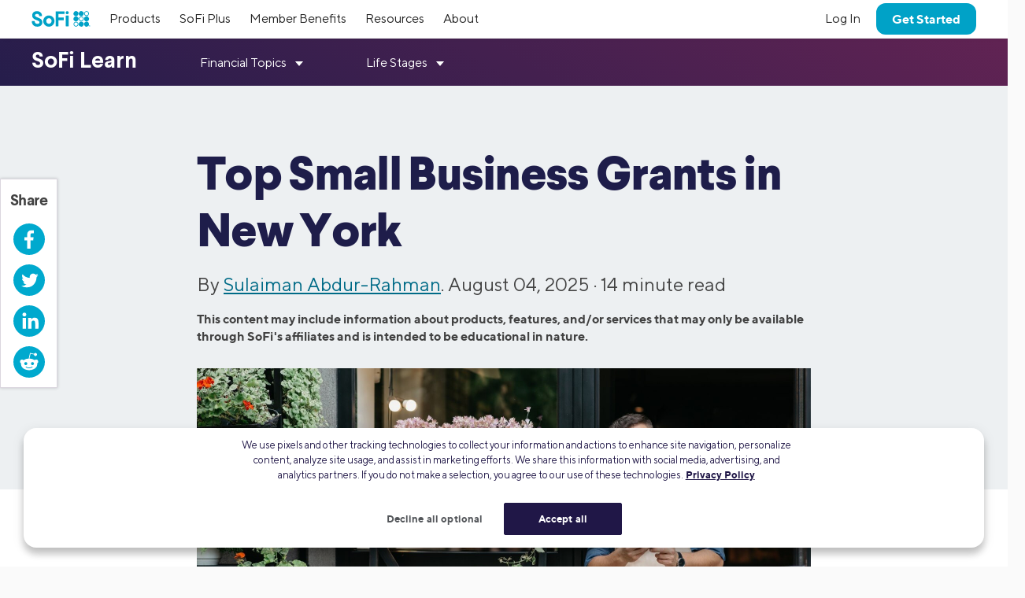

--- FILE ---
content_type: text/html; charset=UTF-8
request_url: https://www.sofi.com/learn/content/new-york-small-business-grants/
body_size: 33536
content:

<!DOCTYPE html>
<html lang="en" class="no-js s-healthcheck">
<head>
  <meta charset="UTF-8">
  <meta http-equiv="X-UA-Compatible" content="IE=edge">
  <title>Top Small Business Grants in New York (2025 Update) | SoFi</title>
  <!-- KEEP THE FOLLOWING THREE SCRIPTS ABOVE wp_head call -->
  <script crossorigin="anonymous" src="https://ajax.googleapis.com/ajax/libs/jquery/3.6.0/jquery.min.js"></script>
  <!-- DO NOT MINIFY THE BELOW FILES. iOS has issues! -->
  <script type="text/javascript" crossorigin="anonymous" src="https://d32ijn7u0aqfv4.cloudfront.net/libraries/bower_components/webcomponentsjs/v2/custom-elements-es5-adapter.js"></script>
  <script type="text/javascript" crossorigin="anonymous" src="https://d32ijn7u0aqfv4.cloudfront.net/libraries/bower_components/webcomponentsjs/v2/webcomponents-loader.js"></script>
  <link rel="stylesheet" type="text/css" href="https://d32ijn7u0aqfv4.cloudfront.net/libraries/wp-react/master-4564/builder-css/builder.min.css">  <meta name='robots' content='index, follow, max-image-preview:large, max-snippet:-1, max-video-preview:-1' />

	<!-- This site is optimized with the Yoast SEO Premium plugin v26.2 (Yoast SEO v26.2) - https://yoast.com/wordpress/plugins/seo/ -->
	<meta name="description" content="New York offers a variety of small business grants to help startups and established small businesses thrive in the Empire State. Here are some to consider." />
	<link rel="canonical" href="https://www.sofi.com/learn/content/new-york-small-business-grants/" />
	<meta property="og:locale" content="en_US" />
	<meta property="og:type" content="article" />
	<meta property="og:title" content="Top Small Business Grants in New York (2025 Update) | SoFi" />
	<meta property="og:description" content="New York offers a variety of small business grants to help startups and established small businesses thrive in the Empire State. Here are some to consider." />
	<meta property="og:url" content="https://www.sofi.com/learn/content/new-york-small-business-grants/" />
	<meta property="og:site_name" content="SoFi" />
	<meta property="article:publisher" content="https://www.facebook.com/SoFi" />
	<meta property="article:published_time" content="2025-08-04T13:40:12+00:00" />
	<meta property="article:modified_time" content="2025-08-06T20:52:36+00:00" />
	<meta property="og:image" content="https://d32ijn7u0aqfv4.cloudfront.net/wp/wp-content/uploads/raw/SOSB0424002_780x440_mobile.jpg" />
	<meta property="og:image:width" content="780" />
	<meta property="og:image:height" content="440" />
	<meta property="og:image:type" content="image/jpeg" />
	<meta name="author" content="Sulaiman Abdur-Rahman" />
	<meta name="twitter:card" content="summary_large_image" />
	<meta name="twitter:title" content="Top Small Business Grants in New York | SoFi" />
	<meta name="twitter:creator" content="@SoFi" />
	<meta name="twitter:site" content="@SoFi" />
	<meta name="twitter:label1" content="Written by" />
	<meta name="twitter:data1" content="Sulaiman Abdur-Rahman" />
	<meta name="twitter:label2" content="Est. reading time" />
	<meta name="twitter:data2" content="16 minutes" />
	<!-- / Yoast SEO Premium plugin. -->


<link rel='dns-prefetch' href='//d32ijn7u0aqfv4.cloudfront.net' />
<link rel='dns-prefetch' href='//unpkg.com' />
<link rel="alternate" type="application/rss+xml" title="SoFi &raquo; Feed" href="https://www.sofi.com/learn/feed/" />
    <script>
      (function(h,o,u,n,d) {
        h=h[d]=h[d]||{q:[],onReady:function(c){h.q.push(c)}}
        d=o.createElement(u);d.async=1;d.src=n
        n=o.getElementsByTagName(u)[0];n.parentNode.insertBefore(d,n)
      })(window,document,'script','https://www.datadoghq-browser-agent.com/us1/v6/datadog-rum.js','DD_RUM')
      DD_RUM.onReady(function() {
        DD_RUM.init({
          clientToken: 'pub346aa021e965843c43f563f0bf19854f',
          applicationId: 'fe840617-2662-4673-a92b-f6ef57f384ad',
          service: 'wordpress',
          env: 'production',
          site: 'datadoghq.com',
          sessionReplaySampleRate: 0,
        })
      })
    </script>
        <script
      src=https://cdn.cookielaw.org/scripttemplates/otSDKStub.js      type="text/javascript"
      charset="UTF-8"
      data-domain-script=24cdcf72-0bb7-4281-832f-a3c0971510ee    >
    </script>
    <script type="text/javascript">
      function initPrivacyOptionsLink() {
        // When the user is unauthenticated, update the "Your privacy options" link in the footer to open the OneTrust privacy modal
        // instead of take the user to their SoFi privacy preferences in profile settings
        const privacyOptionsLink = document.querySelector('#privacy-options-link');
        // There is no easy way to test this locally; test within kraken or staging
        fetch("/verify-session?returnBody=true&nocache=true")
        .then((response) => { return response.json(); } )
        .then((jsonData) => {
          if(!jsonData.isSessionAlive){
            privacyOptionsLink.addEventListener('click', function(event) {
              // Prevent the default link behavior. The browser will not take the user to their SoFi privacy preferences in profile settings
              event.preventDefault();

              // Open the OneTrust privacy modal
              // See: https://developer.onetrust.com/onetrust/docs/javascript-api#show-preference-center
              window.OneTrust.ToggleInfoDisplay();
            });
          }
        });
      }
      document.addEventListener('DOMContentLoaded', initPrivacyOptionsLink);

      function OptanonWrapper() {
        /**
         * When a user navigates to a new page, switches tabs, closes the tab, minimizes or closes the browser, or, on mobile, switches from the browser
         * to a different app, opt the user into cookies if they haven't interacted with the cookie banner CTAs.
         * See: https://developer.mozilla.org/en-US/docs/Web/API/Document/visibilitychange_event#sending_end-of-session_analytics_on_transitioning_to_hidden
         */
        function optUserIntoCookiesIfCTAsNotClicked() {
          if (document.visibilityState !== 'hidden') {
            return;
          }

          // https://developer.onetrust.com/onetrust/docs/javascript-api#is-optanonalertboxclosed-cookie-set
          const userClickedCTA = OneTrust.IsAlertBoxClosed();
          // https://developer.mozilla.org/en-US/docs/Web/API/Navigator/globalPrivacyControl
          const isGPCEnabled = navigator.globalPrivacyControl === true;

          if (!userClickedCTA && !isGPCEnabled) {
            // If the user didn't click either of the CTAs, and the user has not enabled GPC in their browser, opt the user into cookies
            // See documentation for OneTrust.AllowAll: https://developer.onetrust.com/onetrust/docs/javascript-api#allow-all-consent
            window.OneTrust.AllowAll();
          } else if (isGPCEnabled) {
            // Respect the user's browser setting for GPC
            // See documentation for OneTrust.RejectAll: https://developer.onetrust.com/onetrust/docs/javascript-api#reject-all-consent
            window.OneTrust.RejectAll();
          }
        }
        window.addEventListener('visibilitychange', optUserIntoCookiesIfCTAsNotClicked);

        // Any logged out page in sofi.com/learn with the query parameter ?privacy_options=true should automatically open the OneTrust preference center
        if (window.location.search.indexOf('privacy_options=true') !== -1) {
          // See documentation for OneTrust.ToggleInfoDisplay: https://developer.onetrust.com/onetrust/docs/javascript-api#show-preference-center
          window.OneTrust.ToggleInfoDisplay();
        }
      }
    </script>
    <script type="text/javascript">
      var mainDomain = document.location.hostname.match(/(([^.\/]+\.[^.\/]{2,3}\.[^.\/]{2})|(([^.\/]+\.)[^.\/]{2,4}))(\/.*)?$/)[1]; try{dataLayer.push({'baseDomain': mainDomain.toLowerCase()});}catch(err){ dataLayer = [{'baseDomain': mainDomain.toLowerCase()}];} (function(w,d,s,l,i){w[l]=w[l]||[];w[l].push({'gtm.start': new Date().getTime(),event:'gtm.js'});var f=d.getElementsByTagName(s)[0], j=d.createElement(s),dl=l!='dataLayer'?'&l='+l:'';j.async=true;j.src= '//www.googletagmanager.com/gtm.js?id='+i+dl;f.parentNode.insertBefore(j,f); })(window,document,'script','dataLayer','GTM-WLSZML');
  </script>
  <style id='wp-img-auto-sizes-contain-inline-css' type='text/css'>
img:is([sizes=auto i],[sizes^="auto," i]){contain-intrinsic-size:3000px 1500px}
/*# sourceURL=wp-img-auto-sizes-contain-inline-css */
</style>
<link rel='stylesheet' id='soficss-css' href='https://d32ijn7u0aqfv4.cloudfront.net/dist/rcweb/css/sofiv4-wrapper.21f64521.css' type='text/css' media='all' />
<style id='classic-theme-styles-inline-css' type='text/css'>
/*! This file is auto-generated */
.wp-block-button__link{color:#fff;background-color:#32373c;border-radius:9999px;box-shadow:none;text-decoration:none;padding:calc(.667em + 2px) calc(1.333em + 2px);font-size:1.125em}.wp-block-file__button{background:#32373c;color:#fff;text-decoration:none}
/*# sourceURL=/wp-includes/css/classic-themes.min.css */
</style>

<!-- be_ixf, sdk, gho-->
<meta name="be:sdk" content="php_sdk_1.5.10" />
<meta name="be:timer" content="77ms" />
<meta name="be:orig_url" content="https%3A%2F%2Fwww.sofi.com%2Flearn%2Fcontent%2Fnew-york-small-business-grants%2F%3Futm_source%3Dchatgpt.com" />
<meta name="be:norm_url" content="https%3A%2F%2Fwww.sofi.com%2Flearn%2Fcontent%2Fnew-york-small-business-grants%2F" />
<meta name="be:capsule_url" content="https%3A%2F%2Fixfd1-api.bc0a.com%2Fapi%2Fixf%2F1.0.0%2Fget_capsule%2Ff00000000299355%2F0502794742" />
<meta name="be:api_dt" content="py_2026;pm_01;pd_19;ph_02;pmh_59;p_epoch:1768791554123" />
<meta name="be:mod_dt" content="py_2026;pm_01;pd_19;ph_02;pmh_59;p_epoch:1768791554123" />
<meta name="be:diag" content="MtNEXfevpqBuBCfDFRHi6kduYN8EUuaBGCygVwh2BcAD+rBoMrDnGQuUSt1HwY9Jjxo34AydBg4vhRKqeGhCIuIk44siLEm6bFvarIt9Yq9Q4Z8Y8HkDDsmLwMbmRKlXzbRAJ5mgxn2QQtW78efkqVQEG5KVktoEVXbu5aSrEAhpN3vT6FW/5DwX6KsxtOZKVEiQWrxdx5w8pqTotSHv+OhBv+Qo5TlwcM8KSuNr+MF5rd91sxn76OkwkzdAObK5AIpbfQli1qy3IQ9h3906KbFvVOzSvJA0xrim2XL3zwfH7tGeLXKXsokurNhPzgu3emGqPJx9f76qR7zN5EoPxKChZWns099MtGiwynJyP0/9zyDWux+akzCFZg8RWAvyFF/dLpomvujAC6AUHc886PIYNWxX3fezeUvpRy1fsz4gE5NO4UpzXO9SLJGr5lwmMhDivYP3bDafD8i/DYQDpzlGcDrRiSryr5cjUS8vGZHHtcwKMdv6auw8b3Qx9Z3m3PNT6oQdL1rzAgQMCqlC9NoYKwWtO38AwWBa0jGl6zqZgUJ/aWIdLi7jITZfsuog+SDf6d3iOXR1TE+wY3Tpik11FmZ43mv7m3lfYzws/T5Fhj5EYsj9abfDSsbX6n6xXxA8HcT80VMn0DzplZRH1Txd9uT0tieDMytFZ3PGxduJjAhTIjv0E5TDUsLTqNl+ZB0A2XQSpwZOt+O9HlpOqnftmRe0DeTV4aT9GKfh8cDtpPST+P+XM/At1TxB0npeIRYRGi7HRUvJbUnPV/RfT3stpequzRPiFpRwKmbbJhSfWaKfZidzjHv9XoriXnMM6RmxzZ6JRcaZBftOLSVZXgskrju9KdtKqfiumtwPpvWT5IsBXoFH+U3KucPXre0nMmdrUOO7tHybprQ155ApJzNUCTVBKv2iQ2ulTRB5Z8/pOObeDR1KENcpsUrA4Fo3o9IWmMSeWKhm58ivRVQlCxsaae1JwQs7R+PHOV/Bb+wDfzdbSSRSzavOKAPFvGDv9kp0re76mLilA9baMB2ULTxhzFXYEJWpqL4qR8eQdBvK3Nmacxzg/tG+JjB39BRzjp7ygWQ4w9lVr8yvQ5W3MjjSdaF1njUM33rUHBDedfRCgjiBTQsiACIsxy9rHEMLXCt6qytS9btjnYhybWHAogTnZ1e8fr/zVqwn7DI8ARObQHOSMTyouq3Cv3AvDd2FRvBj39c2/62agJOeH7JEOjsvDSS0lTzJXgPcPQ68ubhDhAFXqqlCRlNrfn84WaJga94Hd9fvhVpAJMBFpTjUpuUOH0cpRWOWtLdHk1ec/R0YFQqcFwou9u086oVgPpa7XI0s1EhgdqHmwJx8+33ToEupg0Vwvk131wYwfJJd+N/f7wYaJU4XLdAXU1xkYmWrdSizj6PM8dWs5Rl9gL1rJ0hlXvpYNfj4vj3F3Cpzlzvi4YpIhA31BM2q9/PTgljUmZyY+P/jADWEXkZbcdzwhKqaYMJZQHqB5vV0s5f5/XCF/LODagu+6vUcnR1OjEJBu+vpERzpoZtT7NysoTcDc1+RBBpQKG5+iXHsC7eHkFk2VJkf4vkMQgHOffzjoRCJz8MRBqyxC290WXPuyRvucGmuxUwf67Bi8atPuSzaq/hZ3FBG/y03yfsVw3lZM2Z5kZbUlhvFlLJz3fQlwAHY4BgoyoOnycrEkXYpJO1H5+KMs0cEluO655jlvX+OfFr3nrJC9OoPvAqLALzPVBOy07zHQbNafv0XT8BmT07DsBmt/[base64]//6P3RR0VW3Eh8pJgKfw2aVeTuU9rDTPuei9KI7GXp3s8uQH6NGiAyCn687vJV2eh3ytHwJ5wKPFCg7FHGqWwl3XLa/[base64]/4tM/[base64]/cepDY6VmKRe5ox5ZAD1RJNvhRg/HFBqFMm3b4hvH6+k0YECTrKNTBRbWFCbKC4IxMPWXAZzKaaEq0kcB7bDqoc1lfZnU5Pi90QM68Uk4QHyGUZfgvI2f1pTtHD0tXliGTj7u4DrXwY+aLqcZvAyDF0qtMs2fMkw==" />
<meta name="be:messages" content="false" />
<style>
.be-ix-link-block {}
</style>
  <link rel="profile" href="https://gmpg.org/xfn/11" />
  <link rel="stylesheet" type="text/css" href="https://d32ijn7u0aqfv4.cloudfront.net/libraries/corporate-polymer-library/master-1793/es6-bundled/css/truffles.css"><link rel="stylesheet" type="text/css" href="https://d32ijn7u0aqfv4.cloudfront.net/libraries/corporate-polymer-library/master-1793/es6-bundled/css/sp-rc-article-style.css">
    <script>
      function injectLink(linkToFile) {
        link = document.createElement("link");
        link.rel = "import";
        link.href=linkToFile;
        document.head.appendChild(link);
      }injectLink("https://d32ijn7u0aqfv4.cloudfront.net/libraries/corporate-polymer-library/master-1793/rc-es5-bundled/cpl-shell.html");injectLink("https://d32ijn7u0aqfv4.cloudfront.net/libraries/corporate-polymer-library/master-1793/rc-es5-bundled/cpl-rc-core.html");
    </script>
    <!-- Start VWO Async SmartCode -->
  <link rel="preconnect" href="https://dev.visualwebsiteoptimizer.com" />
  <script type='text/javascript' id='vwoCode'>
  window._vwo_code || (function() {
  var account_id=733531,
  version=2.0,
  settings_tolerance=2000,
  hide_element='body',
  hide_element_style = 'opacity:0 !important;filter:alpha(opacity=0) !important;background:none !important',
  /* DO NOT EDIT BELOW THIS LINE */
  f=false,w=window,d=document,v=d.querySelector('#vwoCode'),cK='_vwo_'+account_id+'_settings',cc={};try{var c=JSON.parse(localStorage.getItem('_vwo_'+account_id+'_config'));cc=c&&typeof c==='object'?c:{}}catch(e){}var stT=cc.stT==='session'?w.sessionStorage:w.localStorage;code={use_existing_jquery:function(){return typeof use_existing_jquery!=='undefined'?use_existing_jquery:undefined},library_tolerance:function(){return typeof library_tolerance!=='undefined'?library_tolerance:undefined},settings_tolerance:function(){return cc.sT||settings_tolerance},hide_element_style:function(){return'{'+(cc.hES||hide_element_style)+'}'},hide_element:function(){return typeof cc.hE==='string'?cc.hE:hide_element},getVersion:function(){return version},finish:function(){if(!f){f=true;var e=d.getElementById('_vis_opt_path_hides');if(e)e.parentNode.removeChild(e)}},finished:function(){return f},load:function(e){var t=this.getSettings(),n=d.createElement('script'),i=this;if(t){n.textContent=t;d.getElementsByTagName('head')[0].appendChild(n);if(!w.VWO||VWO.caE){stT.removeItem(cK);i.load(e)}}else{n.fetchPriority='high';n.src=e;n.type='text/javascript';n.onerror=function(){_vwo_code.finish()};d.getElementsByTagName('head')[0].appendChild(n)}},getSettings:function(){try{var e=stT.getItem(cK);if(!e){return}e=JSON.parse(e);if(Date.now()>e.e){stT.removeItem(cK);return}return e.s}catch(e){return}},init:function(){if(d.URL.indexOf('__vwo_disable__')>-1)return;var e=this.settings_tolerance();w._vwo_settings_timer=setTimeout(function(){_vwo_code.finish();stT.removeItem(cK)},e);var t=d.currentScript,n=d.createElement('style'),i=this.hide_element(),r=t&&!t.async&&i?i+this.hide_element_style():'',c=d.getElementsByTagName('head')[0];n.setAttribute('id','_vis_opt_path_hides');v&&n.setAttribute('nonce',v.nonce);n.setAttribute('type','text/css');if(n.styleSheet)n.styleSheet.cssText=r;else n.appendChild(d.createTextNode(r));c.appendChild(n);this.load('https://dev.visualwebsiteoptimizer.com/j.php?a='+account_id+'&u='+encodeURIComponent(d.URL)+'&vn='+version)}};w._vwo_code=code;code.init();})();
  </script>
  <!-- End VWO Async SmartCode -->
  <style type="text/css">.doubletab 
{ margin-left: 80px; 
}

.tab 
{ margin-left: 40px; 
}

#toc_container {
    background: #ffffff none repeat scroll 0 0;
    border: 1px solid #aaa;
    border-top-width: thick;
    border-top-color: #006B87 !important;
    display: table;
    font-size: 1em;
    margin-top: 32px;
    margin-right: auto;
    padding: 20px;
    width: 100%;
}
.toc_title {
    font-weight: 700;
}
.toc_list {
    columns: 2;
    line-height: 175%;
}
#toc_container li, #toc_container ul, #toc_container ul li{
    list-style: outside none none !important;
}
/* This media query adjusts the columns for smaller screens */
@media (max-width: 767px) {
    .toc_list {
        columns: 1;
        line-height: 175%;
    }
}
.toc_li::before {
    content: "📖";
    margin-right: 8px; /* Added for spacing */
}</style>
    <script type="application/ld+json">
    {
      "@context": "http://schema.org",
      "@type": "Article",
      "mainEntityOfPage": {
        "@type": "WebPage",
        "@id": "https://www.sofi.com/learn/content/new-york-small-business-grants/"
      },
      "headline": "Top Small Business Grants in New York",
      "articleBody": "Table of Contents

	Small Business Grants in New York
	Do You Have to Pay Back a Small Business Grant?
	How to Apply for Small Business Grants in New York State
	New York Resources for SMB Owners Looking for Funding
	Alternative Funding Sources for Small Businesses in New York
	FAQ



Small businesses make up a substantial portion of the New York state economy. According to New York’s 2024 Annual Report on the State of Small Business, a full 98% of New York businesses have fewer than 100 employees, and just over 92% of the total have fewer than 25 employees.

To support small and medium-size businesses in the Empire State, New York offers a number of generous grant programs that can help entrepreneurs launch or grow their companies. Unlike small business loans, grants typically don’t have to be repaid. While competition for New York grants can be stiff, here are some New York State small business grants you may want to explore.


Key Points
•&nbsp;&nbsp; Various grants in New York support exporting, community impact, and tourism marketing, offering up to $50,000.
•&nbsp;&nbsp; Grants generally dont require repayment but come with specific conditions and, often, with match requirements.
•&nbsp;&nbsp; Priority industries for grants in New York include advanced manufacturing, biotech, and cleantech.
•&nbsp;&nbsp; SBA loans and microloans provide alternative funding options for small businesses.


Small Business Grants in New York

If you’re looking for a small business grant to grow your business or fund a startup in New York, here are some options to consider.

Global NY Fund Grant Program

- Program description: The Global NY Fund Grant Program, run by Empire State Development (ESD), can help you export your goods or your services from New York to foreign markets.
- Incentive: Eligible businesses can receive up to $25,000 in reimbursement (up to 50% of project costs) for initiatives related to market customization, participation in trade shows, export workshops, or product adaptations to meet foreign regulatory requirements.
- General requirements:
&#9702;&nbsp;&nbsp; Be a New York small business owner
&#9702;&nbsp;&nbsp; Have 500 or fewer employees statewide
&#9702;&nbsp;&nbsp; Be new to exporting or expanding your exports to new markets abroad
&#9702;&nbsp;&nbsp; Have at least 51% of the value of your goods or services originate in New York, or be certified as a local producer
&#9702;&nbsp;&nbsp; Business is at least 12 months old
&#9702;&nbsp;&nbsp; Have a demonstrated need for grant assistance
&#9702;&nbsp;&nbsp; Understand how exporting works and the cost of doing business with foreign buyers
- How to apply: Applicants should speak with an ESD Global NY representative for guidance. After that, they can complete the Global NY Grant Fund application electronically and e-mail it (with supporting documentation) to globalny@esd.ny.gov. Applications are accepted on a continuous basis; average processing time is 90 days. 

Recommended: Business Cash Management: Tips for Managing Cash

The Creative Opportunity Fund

- Program description: Using money from the New York State Council on the Arts (NYSCA), A.R.T./New York regrants it to the Creative Opportunity Fund (COF) for general operating support grants to theaters throughout New York State.
- Incentive: Small professional theaters with budgets under $500,000 can receive flexible grants of $2,000 to $5,000.
- General requirements:
&#9702;&nbsp;&nbsp; Be a New York-based theater company with at least two years of public programming experience
&#9702;&nbsp;&nbsp; Operate as a 501(c) nonprofit, fiscally sponsored, or unincorporated artist collective organization
&#9702;&nbsp;&nbsp; Host live or virtual performances in New York State
&#9702;&nbsp;&nbsp; Have annual budget of $500,000 or less         
- How to apply: To be eligible for funding, you must register and be “prequalified” in the New York Statewide Financial System online portal by the date your application is due. The prequalification application asks for documents and details about your 501(c) entity. 

Additional documentation and financial information will be required. The COF website lists a January 2026 deadline for these grants. 
       
Troy Community Business Investment Grant

- Program description: The city of Troy’s Community Business Investment Grant provides reimbursement funds to eligible commercial and mixed-use projects that strengthen the surrounding community. Such projects can include exterior renovations to a commercial space or the installation of fixed machinery, among other capital improvements.
- Incentive: Business owners in Troy can receive between $5,000 and $50,000 in reimbursement for expenses related to a capital improvement project. There is a minimum 50% match requirement from the property or business owner. 
- General requirements:
&#9702;&nbsp;&nbsp; Be a property owner or business owner in the city of Troy
&#9702;&nbsp;&nbsp; Be current on all taxes
&#9702;&nbsp;&nbsp; Propose a capital improvement project, such as making energy efficiency upgrades to your commercial property or rehabbing an industrial building
&#9702;&nbsp;&nbsp; Certify a minimum 50% match requirement
&#9702;&nbsp;&nbsp; Have proof of available financing for your project
&#9702;&nbsp;&nbsp; Begin project within six months of grant approval
&#9702;&nbsp;&nbsp; Complete the project within one year, unless granted an extension; failure may result in cancellation of the grant
- How to apply: Check the city of Troy’s website for updates on grant opportunities and deadlines.

Recommended: Opening a Business Bank Account: How Business Bank Accounts Work

City of Rochester Small Business Grant Programs

- Program description: The city of Rochester offers small business reimbursement grants to eligible retail and neighborhood service establishments that need capital for items such as advertising, furniture/equipment, exterior signage, computers, architectural services, and security equipment.
- Incentive: Startups (in business for up to 12 months) are eligible for up to $5,000. Existing businesses (in business for 12 months or more) are eligible for up to $8,000.
- General requirements:
&#9702;&nbsp;&nbsp; Be a retail establishment or consumer services business owner with annual gross revenues of $5 million or less
&#9702;&nbsp;&nbsp; Operate your Rochester-based business in accordance with local zoning regulations
&#9702;&nbsp;&nbsp; Meet eligibility guidelines from the U.S. Department of Housing and Urban Development (HUD) by providing an essential product or service in low- to moderate-income areas (HUD guidelines include alternative ways to qualify.) 
&#9702;&nbsp;&nbsp; Be current on your sales and property taxes
&#9702;&nbsp;&nbsp; Have no outstanding code violations or nuisance points on your commercial property
&#9702;&nbsp;&nbsp; Operate an eligible business or enterprise (this excludes adult entertainment businesses, check-cashing facilities, gambling facilities, gun shops, home-based businesses, payday loan operations, and vape shops)
- How to apply: The City of Rochester’s website provides fillable application forms. If need be, you can submit an online request for assistance/information.

Market New York Tourism Grant

- Program description: The Market New York grant program can help small businesses and other eligible applicants pay for tourism marketing initiatives in the Empire State.
- Incentive: Various funding amounts are available for tourism marketing initiatives, capital projects, and special events (such as meetings, conferences, conventions, festivals, and athletic competitions).
- General requirements:
&#9702;&nbsp;&nbsp; Be a not-for profit corporation or a for-profit business certified in the state of New York
&#9702;&nbsp;&nbsp; Propose a marketing or capital project that will promote tourism in the region or state
&#9702;&nbsp;&nbsp; Complete and submit a Consolidated Funding Application (CFA)
&#9702;&nbsp;&nbsp; For working capital/marketing projects, the minimum request is $50,000 and the funding requires a 50% match
&#9702;&nbsp;&nbsp; Capital and construction projects must request at least $150,000 with a required match of 80%  
- How to apply: Contact the New York State Division of Tourism staff for information about the next round of funding.

Citizens Committee for New York City Neighborhood Business Grant

- Program description: Citizens Committee for New York City (known as CitizensNYC) provides this grant to small businesses in the five boroughs that are “doing well by doing good” in their neighborhood. Each year CitizensNYC gives out more than $1 million in support of small businesses, local nonprofits, and volunteer-led programs.
- Incentive: Up to $5,000 for initiatives the business undertakes to positively impact its community. Past winners of these NYC small business grants have included barbershops, bookstores, cafés, and childcare providers, among many others. 
- General requirements: The business must:
&#9702;&nbsp;&nbsp; Be located in one of New York City’s five boroughs
&#9702;&nbsp;&nbsp; Have operated for at least two years
&#9702;&nbsp;&nbsp; Have 10 or fewer employees
&#9702;&nbsp;&nbsp; Generate a profit 
&#9702;&nbsp;&nbsp; Provide proof of business activity, such as bank statements, tax documents, and point-of-sale terminal statements
- How to apply: The CitizensNYC website has links to the grant’s application form, a page explaining its judging criteria, and a sample application to show what a successful bid looks like.
    
Do You Have to Pay Back a Small Business Grant?

Typically, no. Unlike small business loans, small business grants generally do not need to be repaid. However, that doesn’t mean there are no strings attached. Small business grants usually come with terms and conditions and require the recipient to sign a funding agreement. If for any reason you violate the terms of the grant, you may be responsible for paying back the funds. For example, using the grant for an illegitimate purpose may violate the agreement and require business owners to pay back the grant.

In some cases, New York State small business grants may require you to spend the money by a certain date. You may also have to provide proof of payment and a written statement detailing how you’ve spent the grant.

How to Apply for Small Business Grants in New York State

On New York State’s Grants Management page, you can find, apply for, and manage NY small business grants. There is a search page that can take you to a list of grants related to a given keyword or time period. It’s helpful to have a specific grant in mind when searching.

For more research help, the New York Public Library maintains a guide to national and local grants for business.

Another resource is NYC Funds Finder, supported by the city’s department of Small Business Services, which can point you toward NYC small business grants that may be suitable for your company.

Documents and Requirements

Each NYS small business grant will have its own specific requirements. In general, though, the plan you present in your application should clearly explain your business, what sets it apart from competitors, and details about how the grant money will be spent. 

You may also need supporting documentation, which might include:

- Certificate of incorporation or articles of organization (for LLCs)
- Licenses and permits
- Proof of insurance
- Financial statements

Submission Deadlines and Tips

Your application must be in by the grant deadline. Rolling grants have no set deadlines — they accept applications year-round — but do eventually get depleted, so it’s worth getting your application in as soon as it’s ready.

Some grant writing tips: 

- Allow plenty of time to complete your proposal. 
- Read samples. You can ask if the grant you’re applying for can provide samples of past winners’ proposals. These may suggest how yours might stand out.
- Follow instructions to the letter. You don’t want to miss any key requirements.
- Be specific. Include plenty of detail about your business plan and financials, statistics to back up your problem statement, and research on the audience you want to serve.
   
New York Resources for SMB Owners Looking for Funding

Here’s a look at some resources for small- and medium-sized businesses looking for funding in the Empire State.

New York Small Business Development Center (NYSBDC)

The NYSBDC is a statewide network with roughly 90 locations throughout New York State. It  provides New York’s small business owners with the following services at no cost:

- Business training courses, seminars, and workshops
- Library and research services
- Confidential business counseling

SBA District Offices in New York

The U.S. Small Business Administration (SBA) is a federal agency that provides resources and support to small business owners. The SBA has three district offices in New York:

- SBA Buffalo District Office. This SBA district serves 14 of the westernmost counties of New York. Depending on where you’re based, you can contact the main office in Buffalo or the satellite office in Rochester.
- SBA Metro New York District Office. This SBA district serves 14 counties in New York City, Long Island, and the surrounding area. Depending on your county, you can contact the main office in New York City or the satellite office in Hauppauge.
- SBA Syracuse District Office. This SBA district serves 34 counties in upstate New York.  Depending on your location, you can contact the main office in Syracuse or schedule a call with one of the virtual offices in Albany or Elmira.
      
Alternative Funding Sources for Small Businesses in New York

If you don’t qualify for NYS small business grants, you’re not necessarily out of funding options. Here are some other ways you may be able to get the capital you need to launch or grow your business in New York.

NY Microloan Lenders

Community-based funders may offer microloans ranging from $500 to $50,000 or even more to underserved small business owners in New York. Often these are women and minorities. Interest rates tend to be low and the qualification criteria are often less stringent compared with other business loans.

Microloans can provide an infusion of cash to get a startup off the ground or grow an existing business. However, you may need to provide a microlender with a personal guarantee and collateral in order to secure funding.

SBA Loans for New York Businesses

An SBA loan is partially guaranteed by the U.S. Small Business Administration and financed by banks and other lenders. Loan amounts range from $500 to $5.5 million.

Because the federal government guarantees it will repay most of the loan amount if a borrower defaults, it reduces the lender’s risk and encourages them to offer loans to companies they might not otherwise work with. For small business owners who can’t qualify for a traditional business loan, an SBA loan can be an ideal option. If you need a startup loan, the SBA microloan program is worth investigating. 

SBA loan rates are among the lowest available, and repayment terms can go up to 10 or 25 years, depending on the purpose of the loan. However, the application process for an SBA loan can be long and rigorous, and you may have to pay additional loan fees.
    
New York SMB Loans from Private Lenders

Banks, credit unions, and online lenders may offer business term loans to New York business owners. Newer companies tend to have a better chance of approval through online lenders because these lenders typically offer more flexible qualification requirements.

With a term loan, you receive a lump sum of cash upfront and repay it over a set period of time, often up to 10 years. If you prefer a short-term loan, which is usually payable within three to 24 months, be aware that these tend to have higher interest rates than other business loans. Your business’s history, annual revenue, and creditworthiness (including your personal credit) generally determine the specifics of the loan and how much you can borrow.
   
Business Lines of Credit

A business line of credit is a flexible financing option that lets you borrow money on an as-needed basis up to a predetermined amount. Similar to using a credit card, you pay interest only on the money you’ve drawn. Once you’ve repaid your funds, you can draw on your line again.

Business credit lines are offered by banks, online lenders, and other lenders. Banks tend to have more stringent qualifications and lower rates, while online lenders may be more lenient, but offer higher rates.

Equipment Loans

If your business needs money to purchase equipment or machinery, equipment financing may be a good solution. The equipment you purchase serves as collateral for the loan. If you default, the lender can repossess and resell the equipment to recoup some of its losses. Since this lowers risk for the lender, equipment financing often comes with competitive interest rates.

The amount you can borrow with an equipment loan depends on what you need to finance. Many banks and online lenders will offer financing that covers the full cost of equipment.

The Takeaway

A variety of small business grants in New York State are available from the government and the private sector. It may take some research to find grants that match the needs of your small business, but those are the ones you’ll have the best chance of winning.






FAQ

How do you get a small business grant in New York?

To find a small business grant in New York, you might start by contacting the state’s Economic Development Administration and your local Small Business Development Center. You typically need to submit a grant application as a qualified small business owner to be considered for a NY small business grant.

How hard is it to get a business loan in New York?

You typically need to have been in business for at least two years and have strong financials to qualify for a business loan from a bank. Online alternative lenders tend to have more flexible qualification criteria but generally charge higher interest rates.

What is the easiest SBA loan to get approved for?

There’s no guarantee you’ll get approved for any SBA loan, but SBA microloans may be one of the easier ones to get if you’re a new business owner. Startups may be eligible for SBA microloans of up to $50,000. If you want a streamlined application process, look into an SBA Express loan.

What types of businesses are most likely to receive grants in New York?

New York’s Empire State Development has identified several statewide “priority industries” for funders and investors to focus on. These include:

- Advanced manufacturing and materials
- Biotech and life sciences
- Cleantech and renewable energy
- Construction
- Electronics and optics, photonics, and imaging (OPI)
- Film and TV production and post-production
- Software and digital media 

Small businesses in these industries are likely to get more consideration when applying for grants in New York.

Are there specific grants for women or minority business owners in New York?

There are a few such grants for New York business owners. For example, the Empire State Developments Supplier Innovative Finance Program offers up to $5,000 in unrestricted grants to support socially and economically disadvantaged businesses in New York. Companies must have annual revenues between $250,000 and $10 million and be certified as minority, women, veteran, or LGBTQ+ owned. 

In addition, there are many small business grants for minorities that are available nationwide, including in New York. 



Photo credit: iStock/Prostock-Studio








SOSMB-Q325-010",
      "image": {
        "@type": "ImageObject",
        "url": "https://d32ijn7u0aqfv4.cloudfront.net/wp/wp-content/uploads/raw/SOSB0424002_1560x880_desktop.jpg",
        "height": 1560,
        "width": 880
      },
      "author": {
        "@type": "Person",
        "name": "Sulaiman Abdur-Rahman", 
"sameAs": ["https://www.law.com/author/profile/sulaiman-abdurrahman/"," https://www.linkedin.com/in/sulaiman-abdur-rahman-6011b3174"],
        "url": "https://www.sofi.com/learn/authors/sulaiman-abdur-rahman/",
        "description": "Sulaiman Abdur-Rahman is a professional journalist and longtime content writer of topics ranging from personal finance to federal antitrust enforcement. He graduated from Temple University and has written feature articles for The National Law Journal, The Philadelphia Inquirer, Babson College, SoFi, and other publishers across the United States.",
        "image": "https://www.sofi.com/learn/s3uswest2://sofi-wordpress-prod/wp/wp-content/uploads/raw/Sulaiman-Abdur-Rahman-96x96.jpg"
      },
      "publisher": {
        "@type": "Organization",
        "name": "SoFi",
        "logo": {
          "@type": "ImageObject",
          "url": "https://d32ijn7u0aqfv4.cloudfront.net/wp/wp-content/uploads/20180912134202/sofi_logo1.png",
          "width": 140,
          "height": 49
        }
      },
      "datePublished": "2025-08-04T06:40:12-07:00",
      "dateModified": "2025-08-06T13:52:36-07:00",
      "description": "New York offers a variety of small business grants to help startups and established small businesses thrive in the Empire State. Here are some to consider."
    }
    </script>
  <script type="application/ld+json">
{
  "@context": "https://schema.org",
  "@type": "FAQPage",
  "mainEntity": [{
    "@type": "Question",
    "name": "Do You Have to Pay Back a Small Business Grant?",
    "acceptedAnswer": {
      "@type": "Answer",
      "text": "Typically, no. Unlike small business loans, small business grants generally do not need to be repaid. However, that doesn’t mean there are no strings attached. Small business grants usually come with terms and conditions and require the recipient to sign a funding agreement. If for any reason you violate the terms of the grant, you may be responsible for paying back the funds. For example, using the grant for an illegitimate purpose may violate the agreement and require business owners to pay back the grant."
    }
  },{
    "@type": "Question",
    "name": "How do you get a small business grant in New York?",
    "acceptedAnswer": {
      "@type": "Answer",
      "text": "To find a small business grant in New York, you might start by contacting the state’s Economic Development Administration and your local Small Business Development Center. You typically need to submit a grant application as a qualified small business owner to be considered for a NY small business grant."
    }
  },{
    "@type": "Question",
    "name": "How hard is it to get a business loan in New York?",
    "acceptedAnswer": {
      "@type": "Answer",
      "text": "You typically need to have been in business for at least two years and have strong financials to qualify for a business loan from a bank. Online alternative lenders tend to have more flexible qualification criteria but generally charge higher interest rates."
    }
  },{
    "@type": "Question",
    "name": "What is the easiest SBA loan to get approved for?",
    "acceptedAnswer": {
      "@type": "Answer",
      "text": "There’s no guarantee you’ll get approved for any SBA loan, but SBA microloans may be one of the easier ones to get if you’re a new business owner. Startups may be eligible for SBA microloans of up to $50,000. If you want a streamlined application process, look into an SBA Express loan."
    }
  },{
    "@type": "Question",
    "name": "What types of businesses are most likely to receive grants in New York?",
    "acceptedAnswer": {
      "@type": "Answer",
      "text": "New York’s Empire State Development has identified several statewide “priority industries” for funders and investors to focus on. These include:

•   Advanced manufacturing and materials

•   Biotech and life sciences

•   Cleantech and renewable energy

•   Construction

•   Electronics and optics, photonics, and imaging (OPI)

•   Film and TV production and post-production

•   Software and digital media

Small businesses in these industries are likely to get more consideration when applying for grants in New York."
    }
  },{
    "@type": "Question",
    "name": "Are there specific grants for women or minority business owners in New York?",
    "acceptedAnswer": {
      "@type": "Answer",
      "text": "There are a few such grants for New York business owners. For example, the Empire State Development’s Supplier Innovative Finance Program offers up to $5,000 in unrestricted grants to support socially and economically disadvantaged businesses in New York. Companies must have annual revenues between $250,000 and $10 million and be certified as minority, women, veteran, or LGBTQ+ owned.

In addition, there are many small business grants for minorities that are available nationwide, including in New York."
    }
  }]
}
</script>  <!-- Start VWO Async SmartCode -->
  <link rel="preconnect" href="https://dev.visualwebsiteoptimizer.com" />
  <script type='text/javascript' id='vwoCode'>
    window._vwo_code || (function() {
      var account_id=733531,
        version=2.0,
        settings_tolerance=2000,
        hide_element='body',
        hide_element_style = 'opacity:0 !important;filter:alpha(opacity=0) !important;background:none !important',
        /* DO NOT EDIT BELOW THIS LINE */
        f=false,w=window,d=document,v=d.querySelector('#vwoCode'),cK='_vwo_'+account_id+'_settings',cc={};try{var c=JSON.parse(localStorage.getItem('_vwo_'+account_id+'_config'));cc=c&&typeof c==='object'?c:{}}catch(e){}var stT=cc.stT==='session'?w.sessionStorage:w.localStorage;code={use_existing_jquery:function(){return typeof use_existing_jquery!=='undefined'?use_existing_jquery:undefined},library_tolerance:function(){return typeof library_tolerance!=='undefined'?library_tolerance:undefined},settings_tolerance:function(){return cc.sT||settings_tolerance},hide_element_style:function(){return'{'+(cc.hES||hide_element_style)+'}'},hide_element:function(){return typeof cc.hE==='string'?cc.hE:hide_element},getVersion:function(){return version},finish:function(){if(!f){f=true;var e=d.getElementById('_vis_opt_path_hides');if(e)e.parentNode.removeChild(e)}},finished:function(){return f},load:function(e){var t=this.getSettings(),n=d.createElement('script'),i=this;if(t){n.textContent=t;d.getElementsByTagName('head')[0].appendChild(n);if(!w.VWO||VWO.caE){stT.removeItem(cK);i.load(e)}}else{n.fetchPriority='high';n.src=e;n.type='text/javascript';n.onerror=function(){_vwo_code.finish()};d.getElementsByTagName('head')[0].appendChild(n)}},getSettings:function(){try{var e=stT.getItem(cK);if(!e){return}e=JSON.parse(e);if(Date.now()>e.e){stT.removeItem(cK);return}return e.s}catch(e){return}},init:function(){if(d.URL.indexOf('__vwo_disable__')>-1)return;var e=this.settings_tolerance();w._vwo_settings_timer=setTimeout(function(){_vwo_code.finish();stT.removeItem(cK)},e);var t=d.currentScript,n=d.createElement('style'),i=this.hide_element(),r=t&&!t.async&&i?i+this.hide_element_style():'',c=d.getElementsByTagName('head')[0];n.setAttribute('id','_vis_opt_path_hides');v&&n.setAttribute('nonce',v.nonce);n.setAttribute('type','text/css');if(n.styleSheet)n.styleSheet.cssText=r;else n.appendChild(d.createTextNode(r));c.appendChild(n);this.load('https://dev.visualwebsiteoptimizer.com/j.php?a='+account_id+'&u='+encodeURIComponent(d.URL)+'&vn='+version)}};w._vwo_code=code;code.init();})();
  </script>
  <!-- End VWO Async SmartCode -->
  		<style type="text/css" id="wp-custom-css">
			.constrain-content a:link {
    text-decoration-line: underline;
}		</style>
		  <meta name="viewport" content="width=device-width, minimum-scale=1, initial-scale=1">
      <meta property="og:image" content="https://d32ijn7u0aqfv4.cloudfront.net/wp/wp-content/uploads/raw/SOSB0424002_1560x880_desktop.jpg">
  
  <!-- DO NOT preload too many fonts. Preloading comes at the render time sacrifice. -->
  <link rel="preload" href="https://d32ijn7u0aqfv4.cloudfront.net/assets/fonts/TTNorms.woff2" as="font" type="font/woff2" crossorigin />
  <link rel="preload" href="https://d32ijn7u0aqfv4.cloudfront.net/assets/fonts/TTNorms-bold.woff2" as="font" type="font/woff2" crossorigin />
<style id='global-styles-inline-css' type='text/css'>
:root{--wp--preset--aspect-ratio--square: 1;--wp--preset--aspect-ratio--4-3: 4/3;--wp--preset--aspect-ratio--3-4: 3/4;--wp--preset--aspect-ratio--3-2: 3/2;--wp--preset--aspect-ratio--2-3: 2/3;--wp--preset--aspect-ratio--16-9: 16/9;--wp--preset--aspect-ratio--9-16: 9/16;--wp--preset--color--black: #000000;--wp--preset--color--cyan-bluish-gray: #abb8c3;--wp--preset--color--white: #ffffff;--wp--preset--color--pale-pink: #f78da7;--wp--preset--color--vivid-red: #cf2e2e;--wp--preset--color--luminous-vivid-orange: #ff6900;--wp--preset--color--luminous-vivid-amber: #fcb900;--wp--preset--color--light-green-cyan: #7bdcb5;--wp--preset--color--vivid-green-cyan: #00d084;--wp--preset--color--pale-cyan-blue: #8ed1fc;--wp--preset--color--vivid-cyan-blue: #0693e3;--wp--preset--color--vivid-purple: #9b51e0;--wp--preset--gradient--vivid-cyan-blue-to-vivid-purple: linear-gradient(135deg,rgb(6,147,227) 0%,rgb(155,81,224) 100%);--wp--preset--gradient--light-green-cyan-to-vivid-green-cyan: linear-gradient(135deg,rgb(122,220,180) 0%,rgb(0,208,130) 100%);--wp--preset--gradient--luminous-vivid-amber-to-luminous-vivid-orange: linear-gradient(135deg,rgb(252,185,0) 0%,rgb(255,105,0) 100%);--wp--preset--gradient--luminous-vivid-orange-to-vivid-red: linear-gradient(135deg,rgb(255,105,0) 0%,rgb(207,46,46) 100%);--wp--preset--gradient--very-light-gray-to-cyan-bluish-gray: linear-gradient(135deg,rgb(238,238,238) 0%,rgb(169,184,195) 100%);--wp--preset--gradient--cool-to-warm-spectrum: linear-gradient(135deg,rgb(74,234,220) 0%,rgb(151,120,209) 20%,rgb(207,42,186) 40%,rgb(238,44,130) 60%,rgb(251,105,98) 80%,rgb(254,248,76) 100%);--wp--preset--gradient--blush-light-purple: linear-gradient(135deg,rgb(255,206,236) 0%,rgb(152,150,240) 100%);--wp--preset--gradient--blush-bordeaux: linear-gradient(135deg,rgb(254,205,165) 0%,rgb(254,45,45) 50%,rgb(107,0,62) 100%);--wp--preset--gradient--luminous-dusk: linear-gradient(135deg,rgb(255,203,112) 0%,rgb(199,81,192) 50%,rgb(65,88,208) 100%);--wp--preset--gradient--pale-ocean: linear-gradient(135deg,rgb(255,245,203) 0%,rgb(182,227,212) 50%,rgb(51,167,181) 100%);--wp--preset--gradient--electric-grass: linear-gradient(135deg,rgb(202,248,128) 0%,rgb(113,206,126) 100%);--wp--preset--gradient--midnight: linear-gradient(135deg,rgb(2,3,129) 0%,rgb(40,116,252) 100%);--wp--preset--font-size--small: 13px;--wp--preset--font-size--medium: 20px;--wp--preset--font-size--large: 36px;--wp--preset--font-size--x-large: 42px;--wp--preset--spacing--20: 0.44rem;--wp--preset--spacing--30: 0.67rem;--wp--preset--spacing--40: 1rem;--wp--preset--spacing--50: 1.5rem;--wp--preset--spacing--60: 2.25rem;--wp--preset--spacing--70: 3.38rem;--wp--preset--spacing--80: 5.06rem;--wp--preset--shadow--natural: 6px 6px 9px rgba(0, 0, 0, 0.2);--wp--preset--shadow--deep: 12px 12px 50px rgba(0, 0, 0, 0.4);--wp--preset--shadow--sharp: 6px 6px 0px rgba(0, 0, 0, 0.2);--wp--preset--shadow--outlined: 6px 6px 0px -3px rgb(255, 255, 255), 6px 6px rgb(0, 0, 0);--wp--preset--shadow--crisp: 6px 6px 0px rgb(0, 0, 0);}:where(.is-layout-flex){gap: 0.5em;}:where(.is-layout-grid){gap: 0.5em;}body .is-layout-flex{display: flex;}.is-layout-flex{flex-wrap: wrap;align-items: center;}.is-layout-flex > :is(*, div){margin: 0;}body .is-layout-grid{display: grid;}.is-layout-grid > :is(*, div){margin: 0;}:where(.wp-block-columns.is-layout-flex){gap: 2em;}:where(.wp-block-columns.is-layout-grid){gap: 2em;}:where(.wp-block-post-template.is-layout-flex){gap: 1.25em;}:where(.wp-block-post-template.is-layout-grid){gap: 1.25em;}.has-black-color{color: var(--wp--preset--color--black) !important;}.has-cyan-bluish-gray-color{color: var(--wp--preset--color--cyan-bluish-gray) !important;}.has-white-color{color: var(--wp--preset--color--white) !important;}.has-pale-pink-color{color: var(--wp--preset--color--pale-pink) !important;}.has-vivid-red-color{color: var(--wp--preset--color--vivid-red) !important;}.has-luminous-vivid-orange-color{color: var(--wp--preset--color--luminous-vivid-orange) !important;}.has-luminous-vivid-amber-color{color: var(--wp--preset--color--luminous-vivid-amber) !important;}.has-light-green-cyan-color{color: var(--wp--preset--color--light-green-cyan) !important;}.has-vivid-green-cyan-color{color: var(--wp--preset--color--vivid-green-cyan) !important;}.has-pale-cyan-blue-color{color: var(--wp--preset--color--pale-cyan-blue) !important;}.has-vivid-cyan-blue-color{color: var(--wp--preset--color--vivid-cyan-blue) !important;}.has-vivid-purple-color{color: var(--wp--preset--color--vivid-purple) !important;}.has-black-background-color{background-color: var(--wp--preset--color--black) !important;}.has-cyan-bluish-gray-background-color{background-color: var(--wp--preset--color--cyan-bluish-gray) !important;}.has-white-background-color{background-color: var(--wp--preset--color--white) !important;}.has-pale-pink-background-color{background-color: var(--wp--preset--color--pale-pink) !important;}.has-vivid-red-background-color{background-color: var(--wp--preset--color--vivid-red) !important;}.has-luminous-vivid-orange-background-color{background-color: var(--wp--preset--color--luminous-vivid-orange) !important;}.has-luminous-vivid-amber-background-color{background-color: var(--wp--preset--color--luminous-vivid-amber) !important;}.has-light-green-cyan-background-color{background-color: var(--wp--preset--color--light-green-cyan) !important;}.has-vivid-green-cyan-background-color{background-color: var(--wp--preset--color--vivid-green-cyan) !important;}.has-pale-cyan-blue-background-color{background-color: var(--wp--preset--color--pale-cyan-blue) !important;}.has-vivid-cyan-blue-background-color{background-color: var(--wp--preset--color--vivid-cyan-blue) !important;}.has-vivid-purple-background-color{background-color: var(--wp--preset--color--vivid-purple) !important;}.has-black-border-color{border-color: var(--wp--preset--color--black) !important;}.has-cyan-bluish-gray-border-color{border-color: var(--wp--preset--color--cyan-bluish-gray) !important;}.has-white-border-color{border-color: var(--wp--preset--color--white) !important;}.has-pale-pink-border-color{border-color: var(--wp--preset--color--pale-pink) !important;}.has-vivid-red-border-color{border-color: var(--wp--preset--color--vivid-red) !important;}.has-luminous-vivid-orange-border-color{border-color: var(--wp--preset--color--luminous-vivid-orange) !important;}.has-luminous-vivid-amber-border-color{border-color: var(--wp--preset--color--luminous-vivid-amber) !important;}.has-light-green-cyan-border-color{border-color: var(--wp--preset--color--light-green-cyan) !important;}.has-vivid-green-cyan-border-color{border-color: var(--wp--preset--color--vivid-green-cyan) !important;}.has-pale-cyan-blue-border-color{border-color: var(--wp--preset--color--pale-cyan-blue) !important;}.has-vivid-cyan-blue-border-color{border-color: var(--wp--preset--color--vivid-cyan-blue) !important;}.has-vivid-purple-border-color{border-color: var(--wp--preset--color--vivid-purple) !important;}.has-vivid-cyan-blue-to-vivid-purple-gradient-background{background: var(--wp--preset--gradient--vivid-cyan-blue-to-vivid-purple) !important;}.has-light-green-cyan-to-vivid-green-cyan-gradient-background{background: var(--wp--preset--gradient--light-green-cyan-to-vivid-green-cyan) !important;}.has-luminous-vivid-amber-to-luminous-vivid-orange-gradient-background{background: var(--wp--preset--gradient--luminous-vivid-amber-to-luminous-vivid-orange) !important;}.has-luminous-vivid-orange-to-vivid-red-gradient-background{background: var(--wp--preset--gradient--luminous-vivid-orange-to-vivid-red) !important;}.has-very-light-gray-to-cyan-bluish-gray-gradient-background{background: var(--wp--preset--gradient--very-light-gray-to-cyan-bluish-gray) !important;}.has-cool-to-warm-spectrum-gradient-background{background: var(--wp--preset--gradient--cool-to-warm-spectrum) !important;}.has-blush-light-purple-gradient-background{background: var(--wp--preset--gradient--blush-light-purple) !important;}.has-blush-bordeaux-gradient-background{background: var(--wp--preset--gradient--blush-bordeaux) !important;}.has-luminous-dusk-gradient-background{background: var(--wp--preset--gradient--luminous-dusk) !important;}.has-pale-ocean-gradient-background{background: var(--wp--preset--gradient--pale-ocean) !important;}.has-electric-grass-gradient-background{background: var(--wp--preset--gradient--electric-grass) !important;}.has-midnight-gradient-background{background: var(--wp--preset--gradient--midnight) !important;}.has-small-font-size{font-size: var(--wp--preset--font-size--small) !important;}.has-medium-font-size{font-size: var(--wp--preset--font-size--medium) !important;}.has-large-font-size{font-size: var(--wp--preset--font-size--large) !important;}.has-x-large-font-size{font-size: var(--wp--preset--font-size--x-large) !important;}
/*# sourceURL=global-styles-inline-css */
</style>
</head>

<body class="wp-singular post-template-default single single-post postid-98437 single-format-standard wp-theme-sofi-v4 l-body-max-page-width post-new-york-small-business-grants">
  <!-- google tag manager custom event listener -->
  <script>
    function getOriginalTarget(ev) {
      if ('composedPath' in ev) return ev.composedPath()[0]; // Standard
      else if ('path' in ev) return ev.path[0]; // Old Chrome
      else if ('originalTarget' in ev) return ev.originalTarget; // Firefox
      else if ('srcElement' in ev) return ev.srcElement; // Old IE & Safari
      else return ev.target; // Fallback to normal target.
    };

    document.addEventListener('click', function (ev) {
      var target = getOriginalTarget(ev);
      // Ensure ONLY anchor or button tag clicks captured.
      if (target.tagName === 'A' || target.nodeName === 'BUTTON') {
        // 1. GTM (<a> and <button>)
        const gtmObject = {}
        gtmObject['event'] = 'gtm.click';
        gtmObject['gtm.element'] = target;
        gtmObject['gtm.elementClasses'] = target.classList.value;
        gtmObject['gtm.elementId'] = target.id;
        gtmObject['gtm.elementTarget'] = target.target;
        gtmObject['gtm.elementUrl'] = target.href;
        dataLayer.push(gtmObject);
      }
    }, false);

    document.addEventListener('touchstart', function(event) {}, {passive: true});
    document.addEventListener('touchmove', function(event) {}, {passive: true});
    document.addEventListener('wheel', function(event) {}, {passive: true});
    document.addEventListener('mousewheel', function(event) {}, {passive: true});
  </script>

  <div class="sofi-v4">
    <div class="header-wrapper" id="header-wrapper">
      <div class="branch-journeys-top"></div>
      

      <div id="global-top-nav" class="global-nav-wrap">
        <header class="global-header" role="banner">
  
      <nav class="nav-bar">
              <button
          aria-label="Toggle menu"
          class="link hamburger-button u-hide@desktop"
          id="toggleMenu"
          onclick="window.toggleMenu()"
          type="button"
        >
          <!-- TODO: Add SVG to SVG sprites -->
          <svg class="hamburger-icon" height="1.5rem" width="1.5rem" viewBox="0 0 24 24" fill="currentColor">
            <path d="M23,18 L23,20 L1,20 L1,18 L23,18 Z M23,11 L23,13 L1,13 L1,11 L23,11 Z M23,4 L23,6 L1,6 L1,4 L23,4 Z" />
          </svg>
        </button>
      
      <!-- 1. SOFI LOGO -->
              <a href="/" class="nav-bar__logo" data-qa="nav-sofi-logo" id="nav-sofi-logo">
          <img class="icon icon--sofi-logo" alt="SoFi" src="https://d32ijn7u0aqfv4.cloudfront.net/git/svgs/sofi-logo.svg" />
        </a>
      
      <!-- 2. MENUS -->
              <ul class="nav-bar__menu nav-bar__menu--main">
          <li class="branch-journeys-top"></li>
          <li class= "nav-bar__user-actions u-hide@desktop l-justified-block@mobile-and-tablet">
                          <a data-ga="nav-link" data-qa="nav-log-in" id="nav-log-in" href="/b/"><strong>Log In</strong></a>
                        <a data-ga="nav-link" data-qa="nav-contact-us" id="nav-contact-us" href="/contact-us/"><strong>Contact Us</strong></a>
          </li>

          <li class="nav-dropdown nav-dropdown--mobile-and-tablet nav-dropdown--desktop">
            <!--
              TODO: Get rid of inline jQuery!!!!!
            -->
            <a
              href="javascript:void(0);"
              data-qa="nav-products"
              id="nav-products"
              class="nav-dropdown__control"
              onClick="event.preventDefault(); sofiUtils.checkScreenWidth('/products/', this);"
            >
              Products
              <span class="right-arrow u-hide@desktop"></span>
            </a>

            <div class="nav-dropdown__content">
              <div class="nav-dropdown__content-inner u-padding-top-none@mobile-and-tablet u-padding-left-none@mobile-and-tablet u-padding-right-none@mobile-and-tablet">
                <div class="col-group cols--full@mobile-and-tablet cols--1-2@desktop cols--gutters-ms@desktop">
                  <div class="col">
                    <div class="nav-dropdown nav-dropdown--mobile-and-tablet">
                      <p
                        class="nav-dropdown__control u-border-bottom-cantaloupe h5"
                        arial-role="button"
                        onClick="$(this).closest('.nav-dropdown').toggleClass('nav-dropdown--active');"
                        data-qa="nav-borrow"
                      >
                        Loans
                        <span class="right-arrow u-hide@desktop"></span>
                      </p>

                      <div class="nav-dropdown__content">
                        <div class="nav-dropdown__content-inner">
                          <div class="col-group cols--full@mobile-and-tablet cols--1-2@desktop cols--gutters-ms@desktop">
                            <div class="col">
                              <p class="h5">
                                <a data-ga="nav-link" data-qa="nav-student-loan-refinancing" id="nav-student-loan-refinancing"  href="/refinance-student-loan/" aria-label="Refinance your student loans">
                                  Student Loan Refinancing
                                </a>
                              </p>
                              <ul class="u-vert-child-spacing-xs">
                                <li><a data-ga="nav-link" data-qa="nav-medical-resident-refinancing" id="nav-medical-resident-refinancing" href="/medical-resident-refinance/">Medical Resident Refinancing</a></li>
                                <li><a data-ga="nav-link" data-qa="nav-parent-plus-refinancing" id="nav-parent-plus-refinancing" href="/parent-plus-refinancing/">Parent PLUS Refinancing</a></li>
                                <li><a href="/medical-professional-refinancing/">Medical Professional Refinancing</a></li>
                                <li><a href="/law-mba-degree-refinancing/">Law and MBA Refinancing</a></li>
                                <li><a href="/smart-start/">SmartStart Refinancing</a></li>
                              </ul>

                              <hr class="nav-menu-divider u-hide@desktop" />

                              <p class="h5 u-margin-top-ms@desktop">
                                <a data-ga="nav-link" data-qa="nav-private-student-loans"  id="nav-private-student-loans"  href="/private-student-loans/">Private Student Loans</a>
                              </p>
                              <ul class="u-vert-child-spacing-xs">
                                <li><a data-ga="nav-link" data-qa="nav-undergraduate-student-loans" id="nav-undergraduate-student-loans" href="/private-student-loans/undergraduate-loans/">Undergraduate Student Loans</a></li>
                                <li><a data-ga="nav-link" data-qa="nav-graduate-student-loans" id="nav-graduate-student-loans" href="/private-student-loans/graduate-loans/">Graduate Student Loans</a></li>
                                <li><a data-ga="nav-link" data-qa="nav-law-school-loans" id="nav-law-school-loans" href="/private-student-loans/law-school-loans/">Law School Loans</a></li>
                                <li><a data-ga="nav-link" data-qa="nav-mba-loans" id="nav-mba-loans" href="/private-student-loans/mba-loans/">MBA Loans</a></li>
                                <li><a data-ga="nav-link" data-qa="nav-health-professions-loans" id="nav-health-professions-loans" href="/private-student-loans/health-professions-loans/">Health Professions Loans</a></li>
                                <li><a data-ga="nav-link" data-qa="nav-parent-student-loans"  id="nav-parent-student-loans" href="/private-student-loans/parent-loans/">Parent Student Loans</a></li>
                                <li><a data-ga="nav-link" data-qa="nav-medical-and-veterinary-loans" id="nav-medical-and-veterinary-loans" href="/private-student-loans/graduate-medical-veterinary/">Medical and Veterinary Loans</a></li>
                                <li><a data-ga="nav-link" data-qa="nav-dental-loans" id="nav-dental-loans" href="/private-student-loans/dental-loans/">Dental Loans</a></li>
                                <li><a data-ga="nav-link" data-qa="nav-stem-loans" id="nav-stem-loans" href="/private-student-loans/stem-loans/">STEM Loans</a></li>
                              </ul>

                              <hr class="nav-menu-divider u-hide@desktop" />
                              <p class="h5 u-margin-top-ms@desktop">
                                <a data-ga="nav-link" href="/auto-loans/auto-loan-refinance/">Auto Loan Refinance</a>
                              </p>

                              <hr class="nav-menu-divider u-hide@desktop" />
                            </div><!-- /.col -->

                            <div class="col u-margin-top-none@mobile-and-tablet">
                              <p class="h5">
                                <a data-ga="nav-link" data-qa="nav-personal-loans" id="nav-personal-loans" href="/personal-loans/">Personal Loans</a>
                              </p>
                              <ul class="u-vert-child-spacing-xs">
                                <li><a data-ga="nav-link" data-qa="nav-home-improvement-loans" id="nav-home-improvement-loans" href="/personal-loans/home-improvement-loans/">Home Improvement Loans</a></li>
                                <li><a data-ga="nav-link" data-qa="nav-credit-card-consolidation-loans" id="nav-credit-card-consolidation-loans" href="/personal-loans/credit-card-consolidation-loans/">Credit Card Consolidation Loans</a></li>
                                <li><a data-ga="nav-link" data-qa="nav-family-planning-loans" id="nav-family-planning-loans" href="/personal-loans/family-planning/">Family Planning Loans</a></li>
                                <li><a data-ga="nav-link" data-qa="nav-travel-loans" id="nav-travel-loans" href="/personal-loans/vacation-loans/">Travel Loans</a></li>
                                <li><a data-ga="nav-link" data-qa="nav-wedding-loans" id="nav-wedding-loans" href="/personal-loans/wedding-loans/">Wedding Loans</a></li>
                              </ul>
                              <hr class="nav-menu-divider u-hide@desktop" />
                              <p class="h5 u-margin-top-ms@desktop">
                                <a data-ga="nav-link" data-qa="nav-mortgage-loans" id="nav-mortgage-loans" href="/home-loans/mortgage/">Mortgage Loans</a>
                              </p>
                              <ul class="u-vert-child-spacing-xs">
                                <li><a data-ga="nav-link" data-qa="nav-home-purchase" id="nav-home-purchase" href="/home-loans/mortgage/">Home Purchase</a></li>
                                <li><a data-ga="nav-link" data-qa="nav-mortgage-refinance" id="nav-mortgage-refinance" href="/home-loans/mortgage-refinance/">Mortgage Refinance</a></li>
                                <li><a data-ga="nav-link" data-qa="nav-cash-out-refinance" id="nav-cash-out-refinance" href="/home-loans/cash-out-refinance/">Cash-Out Refinance</a></li>
                                <li><a data-ga="nav-link" data-qa="nav-jumbo-loans" id="nav-jumbo-loans" href="/home-loans/jumbo-mortgage-loans/">Jumbo Loans</a></li>
                                <li><a data-ga="nav-link" data-qa="nav-fha-loans" id="nav-fha-loans" href="/home-loans/fha-loans/">FHA Loans</a></li>
                                <li><a data-ga="nav-link" data-qa="nav-va-loans" id="nav-va-loans" href="/home-loans/va-loans/">VA Loans</a></li>
                                <li><a data-ga="nav-link" data-qa="nav-home-mortgage-preapproval"  id="nav-home-mortgage-preapproval"  href="/home-loans/mortgage-preapproval/">Mortgage Preapproval</a></li>
                                <li><a data-ga="nav-link" data-qa="nav-home-mortgage-rates"  id="nav-home-mortgage-rates"  href="/home-loans/mortgage-rates/">Mortgage Rates</a></li>
                              </ul>

                              <hr class="nav-menu-divider u-hide@desktop" />
                              <p class="h5 u-margin-top-ms@desktop">
                                <a data-ga="nav-link" data-qa="nav-home-equity" id="nav-home-equity" href="/home-loans/home-equity-loan/">Home Equity</a>
                              </p>
                              <ul class="u-vert-child-spacing-xs">
                                <li><a data-ga="nav-link" data-qa="nav-home-equity-loans" id="nav-home-equity-loans" href="/home-loans/home-equity-loan/">Home Equity Loans</a></li>
                                <li><a data-ga="nav-link" data-qa="nav-heloc" id="nav-heloc" href="/home-loans/heloc/">HELOC</a></li>
                              </ul>
                              
                            </div><!-- /.col -->
                          </div><!-- /.col-group -->
                        </div>
                      </div>
                    </div>
                  </div><!-- /.col -->

                  <div class="col u-margin-top-none@mobile-and-tablet">
                    <div class="col-group cols--full@mobile-and-tablet cols--1-3@desktop cols--gutters-ms@desktop">
                      <div class="col">
                        <div class="nav-dropdown nav-dropdown--mobile-and-tablet">
                          <!-- TODO: Refactor to use actual button elements -->
                          <p
                            class="nav-dropdown__control u-border-bottom-cantaloupe h5"
                            arial-role="button"
                            onClick="$(this).closest('.nav-dropdown').toggleClass('nav-dropdown--active');"
                            data-qa="nav-invest"
                          >
                            Investing
                            <span class="right-arrow u-hide@desktop"></span>
                          </p>

                          <div class="nav-dropdown__content">
                            <div class="nav-dropdown__content-inner">
                              <p class="h5">
                                <a data-ga="nav-link" data-qa="nav-invest" id="nav-invest" href="/invest/">Invest</a>
                              </p>
                              <ul class="u-vert-child-spacing-xs">
                                <li><a data-ga="nav-link" data-qa="nav-active-investing" id="nav-active-investing" href="/invest/active/">Self-Directed Investing</a></li>
                                <li><a data-ga="nav-link" data-qa="nav-automated-investing" id="nav-automated-investing" href="/invest/automated/">Robo Investing</a></li>
                                <li><a data-ga="nav-link" data-qa="nav-retirement-accounts" id="nav-retirement-accounts" href="/invest/retirement-accounts/">Retirement Accounts (IRAs)</a></li>
                                <li><a data-ga="nav-link" data-qa="nav-retirement-accounts" id="nav-retirement-accounts" href="/invest/stock-trading/">Stock Trading</a></li>
                                <li><a data-ga="nav-link" href="/invest/ipo-investing/">IPO Investing</a></li>
                                <li><a data-ga="nav-link" data-qa="nav-stock-bits" id="nav-stock-bits" href="/invest/fractional-shares/">Fractional Shares</a></li>
                                <li><a data-ga="nav-link" data-qa="nav-etfs" id="nav-etfs" href="/invest/etfs/">ETFs</a></li>
                              </ul>
                            </div>
                          </div>
                        </div><!-- /.nav-dropdown -->

                        <div class="nav-dropdown nav-dropdown--mobile-and-tablet u-margin-top@desktop">
                          <!-- TODO: Refactor to use actual button elements -->
                          <p
                            class="nav-dropdown__control u-border-bottom-cantaloupe h5"
                            arial-role="button"
                            onClick="$(this).closest('.nav-dropdown').toggleClass('nav-dropdown--active');"
                            data-qa="nav-invest"
                          >
                            Credit Cards
                            <span class="right-arrow u-hide@desktop"></span>
                          </p>

                          <div class="nav-dropdown__content">
                            <div class="nav-dropdown__content-inner">
                              <ul class="u-vert-child-spacing-xs">
                                <li class="h5">
                                  <a data-ga="nav-link" href="/credit-card/">Credit Cards</a>
                                </li>
                                <li>
                                  <a data-ga="nav-link" href="/credit-card/everyday-cash/">Everyday Cash Rewards Card</a>
                                </li>
                                <li>
                                  <a data-ga="nav-link" href="/credit-card/essential/">Essential Card</a>
                                </li>
                                <li>
                                  <a data-ga="nav-link" href="/credit-card/unlimited/">Unlimited 2% Card</a>
                                </li>
                              </ul>
                            </div>
                          </div>
                        </div><!-- /.nav-dropdown -->

                        <div class="nav-dropdown nav-dropdown--mobile-and-tablet u-margin-top@desktop">
                          <!-- TODO: Refactor to use actual button elements -->
                          <p
                            class="nav-dropdown__control u-border-bottom-cantaloupe h5"
                            arial-role="button"
                            onClick="$(this).closest('.nav-dropdown').toggleClass('nav-dropdown--active');"
                            data-qa="nav-invest"
                          >
                            Premium Membership
                            <span class="right-arrow u-hide@desktop"></span>
                          </p>

                          <div class="nav-dropdown__content">
                            <div class="nav-dropdown__content-inner">
                              <ul class="u-vert-child-spacing-xs">
                                <li class="h5">
                                  <a data-ga="nav-link" data-qa="nav-plus-products" id="nav-plus-products" href="/sofi-plus/">
                                    SoFi Plus
                                  </a>
                                </li>
                              </ul>
                            </div>
                          </div>
                        </div><!-- /.nav-dropdown -->
                      </div><!-- /.col -->

                      <div class="col u-margin-top-none@mobile-and-tablet">
                        <div class="nav-dropdown nav-dropdown--mobile-and-tablet">
                          <p
                            class="nav-dropdown__control u-border-bottom-cantaloupe h5"
                            arial-role="button"
                            onClick="$(this).closest('.nav-dropdown').toggleClass('nav-dropdown--active');"
                            data-qa="nav-spend"
                          >
                            Banking
                            <span class="right-arrow u-hide@desktop"></span>
                          </p>

                          <div class="nav-dropdown__content">
                            <div class="nav-dropdown__content-inner">
                              <ul class="u-vert-child-spacing-xs">
                                <p class="h5">
                                  <a data-ga="nav-link" data-qa="nav-sofi-banking" id="nav-sofi-banking" href="/banking/">Banking</a>
                                </p>
                                <li><a data-ga="nav-link" data-qa="nav-sofi-checking" id="nav-sofi-checking" href="/banking/checking-account/">Checking Account</a></li>
                                <li><a data-ga="nav-link" data-qa="nav-sofi-savings" id="nav-sofi-savings" href="/banking/savings-account/">High Yield Savings Account</a></li>
                                <li><a data-ga="nav-link" data-qa="nav-sofi-money-transfer" id="nav-sofi-money-transfer" href="/banking/international-money-transfer/">International Money Transfers</a></li>
                              </ul>
                            </div>
                          </div>
                        </div><!-- /.nav-dropdown -->

                        <div class="nav-dropdown nav-dropdown--mobile-and-tablet u-margin-top@desktop">
                          <p
                            class="nav-dropdown__control u-border-bottom-cantaloupe h5"
                            arial-role="button"
                            onClick="$(this).closest('.nav-dropdown').toggleClass('nav-dropdown--active');"
                            data-qa="nav-spend"
                          >
                            Crypto
                            <span class="right-arrow u-hide@desktop"></span>
                          </p>

                          <div class="nav-dropdown__content">
                            <div class="nav-dropdown__content-inner">
                              <ul class="u-vert-child-spacing-xs">
                                <p class="h5">
                                  <a data-ga="nav-link" data-qa="nav-sofi-crypto" id="nav-sofi-crypto" href="/crypto/">Crypto</a>
                                </p>
                              </ul>
                            </div>
                          </div>
                        </div><!-- /.nav-dropdown -->

                        <div class="nav-dropdown nav-dropdown--mobile-and-tablet u-margin-top@desktop">
                          <p
                            class="nav-dropdown__control u-border-bottom-cantaloupe h5"
                            arial-role="button"
                            onClick="$(this).closest('.nav-dropdown').toggleClass('nav-dropdown--active');"
                            data-qa="nav-protect"
                          >
                            Insurance
                            <span class="right-arrow u-hide@desktop"></span>
                          </p>

                          <div class="nav-dropdown__content">
                            <div class="nav-dropdown__content-inner">
                              <p class="h5">
                                <a data-ga="nav-link" data-qa="nav-sofi-protect" id="nav-sofi-protect" href="/online-insurance/">Insurance</a>
                              </p>
                              <ul class="u-vert-child-spacing-xs">
                                <li><a data-ga="nav-link" data-qa="nav-auto-insurance" id="nav-auto-insurance" href="/online-insurance/auto-insurance/">Auto Insurance</a></li>
                                <li><a data-ga="nav-link" data-qa="nav-life-insurance"  id="nav-life-insurance"  href="/online-insurance/life-insurance/">Life Insurance</a></li>
                                <li><a data-ga="nav-link" data-qa="nav-homeowners-insurance" id="nav-homeowners-insurance" href="/online-insurance/homeowners-insurance/">Homeowners Insurance</a></li>
                                <li><a data-ga="nav-link" data-qa="nav-renters-insurance" id="nav-renters-insurance"  href="/online-insurance/renters-insurance/">Renters Insurance</a></li>
                              </ul>

                              <p class="h5 u-margin-top-ms">
                                <a data-ga="nav-link" data-qa="nav-estate-planning" id="nav-estate-planning" href="/online-insurance/estate-planning/">Estate Planning</a>
                              </p>
                            </div>
                          </div>
                        </div><!-- /.nav-dropdown -->
                      </div><!-- /.col -->

                      <div class="col u-margin-top-none@mobile-and-tablet">
                        <div class="nav-dropdown nav-dropdown--mobile-and-tablet">
                          <p
                            class="nav-dropdown__control u-border-bottom-cantaloupe h5"
                            arial-role="button"
                            onClick="$(this).closest('.nav-dropdown').toggleClass('nav-dropdown--active');"
                            data-qa="nav-protect"
                          >
                            Financial Insights
                            <span class="right-arrow u-hide@desktop"></span>
                          </p>

                          <div class="nav-dropdown__content">
                            <div class="nav-dropdown__content-inner">
                              <ul class="u-vert-child-spacing-xs">
                                <li class="h5"><a data-ga="nav-link" data-qa="nav-sofi-relay" id="nav-sofi-relay" href="/financial-insights/">Financial Insights</a></li>
                                <li><a href="/financial-insights/credit-score-monitoring/">Credit Score Monitoring</a></li>
                                <li><a href="/financial-insights/budgeting-and-spending/">Budgeting and Spending</a></li>
                                <li><a href="/financial-insights/property-tracking/">Property Tracking</a></li>
                                <li><a href="/financial-insights/investment-portfolio-summary/">Investment Portfolio Summary</a></li>
                                <li><a href="/financial-insights/debt-summary/">Debt Summary</a></li>
                              </ul>
                            </div>
                          </div>
                        </div><!-- /.nav-dropdown -->

                        <div class="nav-dropdown nav-dropdown--mobile-and-tablet u-margin-top@desktop">
                          <p
                            class="nav-dropdown__control u-border-bottom-cantaloupe h5"
                            arial-role="button"
                            onClick="$(this).closest('.nav-dropdown').toggleClass('nav-dropdown--active');"
                            data-qa="nav-protect"
                          >
                            Business Solutions
                            <span class="right-arrow u-hide@desktop"></span>
                          </p>

                          <div class="nav-dropdown__content">
                            <div class="nav-dropdown__content-inner">
                              <ul class="u-vert-child-spacing-xs">
                                <li class="h5"><a data-ga="nav-link" data-qa="nav-sofi-at-work" id="nav-sofi-at-work" href="/sofi-at-work">SoFi at Work</a></li>
                                <li class="h5">
                                  <a data-ga="nav-link" rel="noreferrer noopener" href="/small-business-loans/">
                                    Small Business Financing
                                  </a>
                                </li>
                                <li>
                                  <a data-ga="nav-link" rel="noreferrer noopener" href="/small-business-loans/business-line-of-credit/">
                                    Line of Credit
                                  </a>
                                </li>
                                <li>
                                  <a data-ga="nav-link" rel="noreferrer noopener" href="/small-business-loans/equipment-financing/">
                                    Equipment Financing
                                  </a>
                                </li>
                                <li>
                                  <a data-ga="nav-link" rel="noreferrer noopener" href="/small-business-loans/startup-business-loans/">
                                    Startup Loans
                                  </a>
                                </li>
                                <li>
                                  <p class="h5">
                                    <a data-ga="nav-link" data-qa="nav-browse-all-products" id="nav-browse-all-products" href="/small-business-checking/">Business Checking</a>
                                  </p>
                                </li>
                                <li>
                                  <a class="h5" data-ga="nav-link" rel="noreferrer noopener" href="/small-business-credit-cards/">
                                    Business Credit Card
                                  </a>
                                </li>
                              </ul>
                            </div>
                          </div>
                        </div><!-- /.nav-dropdown -->

                        <div class="nav-dropdown__content u-margin-top@desktop">
                          <div class="nav-dropdown__content-inner">
                            <p class="h5">
                              <a data-ga="nav-link" data-qa="nav-browse-all-products" id="nav-browse-all-products" href="/products/">Browse all products</a>
                            </p>
                          </div>
                        </div><!-- /.nav-dropdown -->
                      </div><!-- /.col -->
                    </div><!-- /.col-group -->
                  </div><!-- /.col -->
                </div><!-- /.col-group -->
              </div><!-- /.nav-dropdown__content-inner -->
            </div><!-- /.nav-dropdown__content -->
          </li>

          <li class="nav-dropdown nav-dropdown--mobile-and-tablet nav-dropdown--desktop">
            <a
              href="/sofi-plus/"
              data-qa="nav-plus-top"
              id="nav-plus-top"
              class="nav-dropdown__control"
            >
              SoFi Plus
            </a> 
          </li>

          <li class="nav-dropdown nav-dropdown--mobile-and-tablet nav-dropdown--desktop">
            <a
              href="javascript:void(0);"
              data-qa="nav-member-benefits"
              id="nav-member-benefits"
              class="nav-dropdown__control"
              onClick="event.preventDefault(); sofiUtils.checkScreenWidth('/member-benefits/', this);"
            >
              Member Benefits
              <span class="right-arrow u-hide@desktop"></span>
            </a>

            <div class="nav-dropdown__content">
              <div class="nav-dropdown__content-inner">
                <div class="col-group cols--full@mobile-and-tablet cols--1-4-and-3-4@desktop cols--gutters-ms@desktop">
                  <div class="col l-flex-center-vertical">
                    <div class="u-hide@mobile-and-tablet">
                      <p class="eyebrow-header h3">Member Benefits</p>
                      <p>
                        As a SoFi member, you get access
                        to exclusive benefits designed to help
                        set you up for success with your money,
                        community, and career.
                      </p>
                      <p class="u-margin-top-sm">
                        <a href="/member-benefits/" data-qa="nav-see-all-benefits"  id="nav-see-all-benefits"  class="btn btn--punchout btn--white" data-ga="nav-link">See All Benefits</a>
                      </p>
                    </div>
                  </div><!-- /.col -->

                  <div class="col u-margin-top-none@mobile-and-tablet">
                    <div class="col-group cols--full@mobile-and-tablet cols--1-3@desktop cols--gutters-ms@desktop">
                      <div class="col">

                        <div class="u-position-relative">
                          <p class="h5 nav-sub-section-header">
                            <a href="/rewards/" data-qa="nav-rewards" id="nav-rewards" class="u-expand-active-area" data-ga="nav-link">SoFi Member Rewards</a>
                          </p>
                          <p class="u-hide@mobile-and-tablet">Earn points for making moves toward financial independence—every step of the way.</p>
                        </div>

                        <div class="u-position-relative">
                          <p class="h5 nav-sub-section-header u-margin-top-ms@desktop">
                            <a href="/referral-program/" data-qa="nav-referral-program" id="nav-referral-program" class="u-expand-active-area" data-ga="nav-link">Referral Program</a>
                          </p>
                          <p class="u-hide@mobile-and-tablet">
                            Refer your friends & family to SoFi and get paid.
                          </p>
                        </div>

                        <div class="u-position-relative">
                          <p class="h5 nav-sub-section-header u-margin-top-ms@desktop">
                            <a href="/member-advisory-board/" data-qa="nav-member-advisory-board" id="nav-member-advisory-board" class="u-expand-active-area" data-ga="nav-link">Member Advisory Board</a>
                          </p>
                          <p class="u-hide@mobile-and-tablet">
                            Meet our panel of SoFi Members who provide invaluable feedback across all our products and services.
                          </p>
                        </div>
                      </div><!-- /.col -->

                      <div class="col u-margin-top-none@mobile-and-tablet">
                        <div class="u-position-relative">
                          <p class="h5 nav-sub-section-header">
                            <a href="/sofi-stadium/" data-qa="nav-sofi-stadium" id="nav-sofi-stadium" class="u-expand-active-area" data-ga="nav-link">SoFi Stadium</a>
                          </p>
                          <p class="u-hide@mobile-and-tablet">
                            Members get exclusive SoFi Stadium perks like expedited entry, access to the SoFi Member Lounge, and more.
                          </p>
                        </div>

                        <div class="u-position-relative">
                          <p class="h5 nav-sub-section-header u-margin-top-ms@desktop">
                            <a href="/sofi-plus-experiences/" data-qa="nav-experiences" id="nav-experiences" class="u-expand-active-area" data-ga="nav-link">Member Experiences</a>
                          </p>
                          <p class="u-hide@mobile-and-tablet">SoFi Plus members now get one-of-a-kind entertainment access with SoFi Plus Experiences.</p>
                        </div>
                      </div><!-- /.col -->

                      <div class="col u-margin-top-none@mobile-and-tablet">
                        <div class="u-position-relative">
                          <p class="h5 nav-sub-section-header">
                            <a href="/no-cost-financial-planning/" data-qa="nav-financial-planning" id="nav-financial-planning" class="u-expand-active-area" data-ga="nav-link">Financial Planning</a>
                          </p>
                          <p class="u-hide@mobile-and-tablet">
                            Get personalized advice from a credentialed financial planner.
                          </p>
                        </div>

                        <div class="u-position-relative">
                          <p class="h5 nav-sub-section-header u-margin-top-ms@desktop">
                            <a href="/protect/estate-planning/" data-qa="nav-estate-planning" id="nav-estate-planning" class="u-expand-active-area" data-ga="nav-link">Estate Planning</a>
                          </p>
                          <p class="u-hide@mobile-and-tablet">
                            Members get an exclusive discount on their trust, will or guardianship estate plan.
                          </p>
                        </div>
                      </div><!-- /.col -->
                    </div><!-- /.col-group -->

                    <div class="u-hide@desktop u-position-relative">
                      <p class="h5 nav-sub-section-header">
                        <a href="/member-benefits/" data-qa="nav-see-all-benefits" id="nav-see-all-benefits" class="u-expand-active-area" data-ga="nav-link">See All Benefits</a>
                      </p>
                    </div>
                  </div><!-- /.col -->
                </div><!-- /.col-group -->
              </div>
            </div>
          </li>

          <li class="nav-dropdown nav-dropdown--mobile-and-tablet nav-dropdown--desktop">
            <a
              href="javascript:void(0);"
              data-qa="nav-resources"
              id="nav-resources"
              class="nav-dropdown__control"
              onClick="event.preventDefault(); sofiUtils.checkScreenWidth('/learn/', this);"
            >
              Resources
              <span class="right-arrow u-hide@desktop"></span>
            </a>

            <div class="nav-dropdown__content">
              <div class="nav-dropdown__content-inner">
                <div class="col-group cols--full@mobile-and-tablet cols--1-4-and-3-4@desktop cols--gutters-ms@desktop">
                  <div class="col l-flex-center-vertical">
                    <div class="u-hide@mobile-and-tablet">
                      <p class="eyebrow-header h3">Resources</p>
                      <p>Get answers to your questions; plus tools, guides, calculators, & more.</p>
                      <p class="u-margin-top-sm">
                        <a href="/learn/" data-qa="nav-visit-sofi-learn" id="nav-visit-sofi-learn" class="btn btn--punchout btn--white" data-ga="nav-link">Visit SoFi Learn</a>
                      </p>
                    </div>

                    <div class="u-hide@desktop">
                      <p class="u-margin-none">
                        <a data-ga="nav-link" data-qa="nav-visit-sofi-learn" id="nav-visit-sofi-learn" href="/learn/">Visit SoFi Learn</a>
                      </p>
                      <hr class="nav-menu-divider" />
                      <p class="u-margin-none">
                        <a data-ga="nav-link" data-qa="nav-on-the-money" id="nav-on-the-money" href="/on-the-money/">On the Money</a>
                      </p>
                      <hr class="nav-menu-divider" />
                      <p class="u-margin-none">
                        <a data-ga="nav-link" data-qa="nav-faqs" id="nav-faqs" href="/faq/">FAQs</a>
                      </p>
                      <hr class="nav-menu-divider" />
                      <p class="u-margin-none">
                        <a data-ga="nav-link" data-qa="nav-eligibility-criteria" id="nav-eligibility-criteria" href="/eligibility-criteria/">Eligibility Criteria</a>
                      </p>
                      <hr class="nav-menu-divider" />
                      <p class="u-margin-none">
                        <a data-ga="nav-link" data-qa="nav-research-hub" id="nav-research-hub" href="/research/">Research Hub</a>
                      </p>
                      <hr class="nav-menu-divider" />
                      <p class="u-margin-none">
                        <a data-ga="nav-link" data-qa="nav-fraud-support" id="nav-fraud-support" href="/fraud/">Fraud Support</a>
                      </p>
                    </div>
                  </div><!-- /.col -->

                  <div class="col u-margin-top-none@mobile-and-tablet">
                    <div class="col-group cols--full@mobile-and-tablet cols--1-3@desktop cols--gutters-ms@desktop">
                      <div class="col">
                        <hr class="nav-menu-divider u-hide@desktop" />
                        <p class="h5">Top Resources</p>
                        <ul class="u-vert-child-spacing-xs">
                          <li><a data-ga="nav-link" data-qa="nav-student-loans-help-center" id="nav-student-loans-help-center" href="/student-debt-guide/">Student Debt Guide</a></li>
                          <li><a data-ga="nav-link" data-qa="nav-home-loan-help-center" id="nav-home-loan-help-center"  href="/home-loan-help-center/">Mortgage Resource Center</a></li>
                          <li><a data-ga="nav-link" data-qa="nav-fixed-vs-variable-rates" id="nav-fixed-vs-variable-rates" href="/fixed-vs-variable-rate-loans/">Fixed vs. Variable Rates</a></li>
                          <li><a data-ga="nav-link" data-qa="nav-medical-school-refinance-guide" id="nav-medical-school-refinance-guide" href="/medical-student-loan-refinance-guide/">Medical School Refinance Guide</a></li>
                          <li><a data-ga="nav-link" data-qa="nav-smart-investing-101-guide" id="nav-smart-investing-101-guide" href="/investing-101-center/">Investing 101 Guide</a></li>
                          <li><a data-ga="nav-link" data-qa="nav-consolidate-vs-refi" id="nav-consolidate-vs-refi" href="/consolidate-student-loans-vs-refinance/">Consolidate vs. Refi</a></li>
                          <li><a data-ga="nav-link" data-qa="nav-learn-credit-card" id="nav-learn-credit-card" href="/learn/content/credit-card/">Credit Card Resource Hub</a></li>
                        </ul>
                        <p class="u-margin-top-sm u-margin-bottom-none">
                          <a data-ga="nav-link" data-qa="nav-see-all-resources" id="nav-see-all-resources" href="/learn/">
                            See All Resources
                            <span class="right-arrow u-hide@desktop"></span>
                          </a>
                        </p>
                      </div><!-- /.col -->

                      <div class="col u-margin-top-none@mobile-and-tablet">
                        <hr class="nav-menu-divider u-hide@desktop" />

                        <p class="h5">Top Tools</p>
                        <ul class="u-vert-child-spacing-xs">
                          <li><a data-ga="nav-link" data-qa="nav-student-loan-refinance-calculator" id="nav-student-loan-refinance-calculator" href="/student-loan-refinancing-calculator/">Student Loan Refinance Calculator</a></li>
                          <li><a data-ga="nav-link" data-qa="nav-mortgage-calculator" id="nav-mortgage-calculator" href="/mortgage-calculator/">Mortgage Calculator</a></li>
                          <li><a data-ga="nav-link" data-qa="nav-student-loan-payment-calculator" id="nav-student-loan-payment-calculator" href="/student-loan-calculator/">Student Loan Payment Calculator</a></li>
                          <li><a data-ga="nav-link" data-qa="nav-personal-loan-calculator" id="nav-personal-loan-calculator" href="/personal-loan-calculator/">Personal Loan Calculator</a></li>
                          <li><a data-ga="nav-link" data-qa="nav-student-loan-payoff-calculator" id="nav-student-loan-payoff-calculator" href="/student-loans-payoff-calculator/">Student Loan Payoff Calculator</a></li>
                          <li><a data-ga="nav-link" data-qa="nav-home-affordability-calculator" id="nav-home-affordability-calculator" href="/home-affordability-calculator/">Home Affordability Calculator</a></li>
                          <li><a data-ga="nav-link" data-qa="nav-life-insurance-calculator" id="nav-life-insurance-calculator" href="https://www.ladderlife.com/calculator">Life Insurance Calculator</a></li>
                        </ul>
                        <p class="u-margin-top-sm u-margin-bottom-none">
                          <a data-ga="nav-link" data-qa="nav-see-all-tools" id="nav-see-all-tools" href="/learn/content/tools-calculators/">
                            See All Tools
                            <span class="right-arrow u-hide@desktop"></span>
                          </a>
                        </p>
                      </div><!-- /.col -->

                      <div class="col u-hide@mobile-and-tablet u-margin-top-none@mobile-and-tablet">
                        <hr class="nav-menu-divider u-hide@desktop" />
                        <p class="h5">Learn More</p>
                        <ul class="u-vert-child-spacing-xs">
                          <li><a data-ga="nav-link" data-qa="nav-sofi-daily-newsletter" id="nav-sofi-daily-newsletter" href="/scra-military-benefits/">Military Benefits</a></li>
                          <li><a data-ga="nav-link" data-qa="nav-on-the-money" id="nav-on-the-money" href="/on-the-money/">On the Money</a></li>
                          <li><a data-ga="nav-link" data-qa="nav-investment-strategy" id="nav-investment-strategy" href="/on-the-money/category/investment-strategy/">Investment Strategy</a></li>
                          <li><a data-ga="nav-link" data-qa="nav-faqs" id="nav-faqs" href="/faq/">FAQs</a></li>
                          <li><a data-ga="nav-link" data-qa="nav-eligibility-criteria" id="nav-eligibility-criteria" href="/eligibility-criteria/">Eligibility Criteria</a></li>
                          <li><a data-ga="nav-link" data-qa="nav-research-hub" id="nav-research-hub" href="/research/">Research Hub</a></li>
                          <li><a data-ga="nav-link" data-qa="nav-fraud-support" id="nav-fraud-support" href="/fraud/">Fraud Support</a></li>
                        </ul>
                      </div><!-- /.col -->
                    </div><!-- /.col-group -->
                  </div><!-- /.col -->
                </div><!-- /.col-group -->
              </div>
            </div>
          </li>

          <li class="nav-dropdown nav-dropdown--mobile-and-tablet nav-dropdown--desktop">
            <a
              href="javascript:void(0);"
              data-ga="nav-about"
              class="link nav-dropdown__control"
              onClick="event.preventDefault(); sofiUtils.checkScreenWidth('/our-story/', this);"
            >
              About
              <span class="right-arrow u-hide@desktop"></span>
            </a>

            <div class="nav-dropdown__content">
              <div class="nav-dropdown__content-inner">
                <div class="col-group cols--full@mobile-and-tablet cols--1-4-and-3-4@desktop cols--gutters-ms@desktop">
                  <div class="col l-flex-center-vertical">
                    <div class="u-hide@mobile-and-tablet">
                      <p class="eyebrow-header h3">About Us</p>
                      <p>Learn more about our mission and values, how we started, and what we’ve accomplished since then.</p>
                      <p class="u-margin-top-sm">
                        <a data-ga="nav-link" data-qa="nav-our-story" id="nav-our-story" href="/our-story/" class="btn btn--punchout btn--white">Learn More</a>
                      </p>
                    </div>
                  </div><!-- /.col -->

                  <div class="col u-margin-top-none@mobile-and-tablet">
                    <div class="col-group cols--full cols--gutters-none@mobile-and-tablet cols--gutters-sm@desktop">
                      <div class="col">
                        <p class="u-margin-top-none@mobile-and-tablet u-hide@desktop">
                          <a data-ga="nav-link" data-qa="nav-about-sofi" id="nav-about-sofi" href="/our-story/" class="u-display-block">About Us</a>
                        </p>

                        <div class="col-group cols--full@mobile-and-tablet cols--1-3@desktop cols--gutters-none@mobile-and-tablet cols--gutters-sm@desktop">
                          <div class="col u-position-relative u-margin-top-none@mobile-and-tablet">
                            <p class="h5 nav-sub-section-header">
                              <a href="/our-leadership/" data-qa="nav-how-it-works" id="nav-how-it-works"  class="u-expand-active-area" data-ga="nav-link">
                                Our Leadership
                              </a>
                            </p>
                            <p class="u-hide@mobile-and-tablet">
                              Meet the SoFi leadership team and board members.
                            </p>
                          </div><!-- /.col -->

                          <div class="col u-position-relative u-margin-top-none@mobile-and-tablet">
                            <p class="h5 nav-sub-section-header">
                              <a href="/how-it-works/" data-qa="nav-how-it-works" id="nav-how-it-works" class="u-expand-active-area" data-ga="nav-link">
                                How it Works
                              </a>
                            </p>
                            <p class="u-hide@mobile-and-tablet">
                              Read about how SoFi works—and how we can help you reach your financial goals.
                            </p>
                          </div><!-- /.col -->

                          <div class="col u-position-relative u-margin-top-none@mobile-and-tablet">
                            <p class="h5 nav-sub-section-header">
                              <a href="/values/" data-qa="nav-values" id="nav-values" class="u-expand-active-area" data-ga="nav-link">
                                Our Values
                              </a>
                            </p>
                            <p class="u-hide@mobile-and-tablet">Learn more about SoFi’s core values.</p>
                          </div><!-- /.col -->

                          <div class="col u-position-relative u-margin-top-none@mobile-and-tablet">
                            <p class="h5 nav-sub-section-header">
                              <a href="/press/" data-qa="nav-press" id="nav-press" class="u-expand-active-area" data-ga="nav-link">Press</a>
                            </p>
                            <p class="u-hide@mobile-and-tablet">Read through the latest SoFi news coverage.</p>
                          </div><!-- /.col -->

                          <div class="col u-position-relative u-margin-top-none@mobile-and-tablet">
                            <p class="h5 nav-sub-section-header">
                              <a href="/investors/" data-qa="nav-investors" id="nav-investors" class="u-expand-active-area" data-ga="nav-link">Investors</a>
                            </p>
                            <p class="u-hide@mobile-and-tablet">Information for investors in SOFI common stock.</p>
                          </div><!-- /.col -->

                          <div class="col u-position-relative u-margin-top-none@mobile-and-tablet">
                            <p class="h5 nav-sub-section-header">
                              <a href="/careers/" data-qa="nav-careers" id="nav-careers" class="u-expand-active-area" data-ga="nav-link">
                                Careers
                              </a>
                            </p>
                            <p class="u-hide@mobile-and-tablet">
                              Come work with us!
                            </p>
                          </div><!-- /.col -->

                          <div class="col u-position-relative u-margin-top-none@mobile-and-tablet">
                            <p class="h5 nav-sub-section-header">
                              <a href="/inclusive-culture/" data-qa="nav-inclusive-culture" id="nav-inclusive-culture" class="u-expand-active-area" data-ga="nav-link">
                                Inclusive Culture
                              </a>
                            </p>
                            <p class="u-hide@mobile-and-tablet">
                              Learn about our commitment to fostering a welcoming workforce.
                            </p>
                          </div><!-- /.col -->

                          <div class="col u-position-relative u-margin-top-none@mobile-and-tablet">
                            <p class="h5 nav-sub-section-header">
                              <a href="/contact-us/" data-qa="nav-contact-us" id="nav-contact-us" class="u-expand-active-area" data-ga="nav-link">
                                Contact Us
                              </a>
                            </p>
                            <p class="u-hide@mobile-and-tablet">
                              Questions? Comments? Just want to talk? Get in touch with us via phone or email.
                            </p>
                          </div><!-- /.col -->
                        </div><!-- /.col-group -->
                      </div><!-- /.col -->
                    </div><!-- /.col-group -->
                  </div><!-- /.col -->
                </div><!-- /.col-group -->
              </div><!-- /.nav-dropdown__content-inner -->
            </div><!-- /.nav-dropdown__content -->
          </li>
        </ul>
      
      <ul class="nav-bar__menu nav-bar__menu--ctas">
        <!-- 3. LOG IN CTA -->
                              <li class="u-hide@mobile">
              <a id="main-nav-login-link" data-ga="nav-link" data-qa="nav-log-in"  class="login-cta" href="/b/">Log In</a>
            </li>
                  
        <!-- 4. FMR CTA -->
                  <li>
            <a
              id="main-nav-cta"
              data-qa="nav-fmr-cta"
              class="btn nav-bar__cta-btn"
                                            onClick="window.sofiUtils.triggerModalById(
                  'm-product-category',
                  this,
                  {
                    isSpModal: 0,
                    spModalId: ''
                  }
                );"
                          >
              Get Started            </a>
          </li>
              </ul>
    </nav>
  </header>


<div id="modals-container">
  <div id="m-exit-sofi" class="modal--exiting-sofi">
  <div class="modal__fade-screen">
    <div class="modal__inner">
      <button aria-label="Close" class="modal__close m-close"><svg><use xlink:href="#gray-close"></use></svg></button>
      <div class="modal__content">
        <p>You are now leaving the SoFi website and entering a third-party website. SoFi has no control over the content, products or services offered nor the security or privacy of information transmitted to others via their website. We recommend that you review the privacy policy of the site you are entering. SoFi does not guarantee or endorse the products, information or recommendations provided in any third party website. </p>
        <p>
          <a id="exit-cta-okay" class="btn" href="/" target="_blank" rel="noopener">Okay</a>
          <a id="exit-cta-cancel" class="btn btn--transparent-punchout cancel m-close">Close</a>
        </p>
      </div>
    </div>
  </div>
</div>
  <div id="m-product-category">
  <div class="builder-modal modal__fade-screen product-category">
    <div class="modal__inner m-large-width bg-turquoise text-white">
      <div class="modal__content">
        <button type="button" class="modal__close m-close" aria-label="Close modal">
          <svg width="24" height="24" class="text-white">
            <use xlink:href="#gray-close"></use>
          </svg>
        </button>

        <h2>
          Select a product to get started.
        </h2>

        <ul class="product-cards-list plain text-left">
          <li class="card invest-card">
            <a data-ga="product-category-modal" class="box rounded shadow" href="/login/registration/?endpoint=https%3A%2F%2Fwww.sofi.com%2Fwealth%2Fapp%2Fproductselection" aria-label="See more info">
              <p class="margin-none"><strong class="h4 text-ink">Invest</strong></p>
              <p class="h3 text-ocean margin-none hide@tablet hide@mobile">
                →
              </p>
            </a>
          </li>

          <li class="card pl-card">
            <a data-ga="product-category-modal" class="box rounded shadow" href="/login/registration/?appType=pl" aria-label="See more info">
              <p class="margin-none"><strong class="h4 text-ink">Personal Loans</strong></p>
              <p class="h3 text-ocean margin-none hide@tablet hide@mobile">
                →
              </p>
            </a>
          </li>

          <li class="card slr-card">
            <a data-ga="product-category-modal" class="box rounded shadow" href="/login/registration/?appType=refi" aria-label="See more info">
              <p class="margin-none">
                <strong class="h4 text-ink">
                  Student Loan <br />
                  Refinancing
                </strong>
              </p>
              <p class="h3 text-ocean margin-none hide@tablet hide@mobile">
                →
              </p>
            </a>
          </li>

          <li class="card money-card">
            <a data-ga="product-category-modal" class="box rounded shadow" href="/banking/" aria-label="See more info">
              <p class="margin-none"><strong class="h4 text-ink">Banking</strong></p>
              <p class="h3 text-ocean margin-none hide@tablet hide@mobile">
                →
              </p>
            </a>
          </li>

          <li class="card home-loans-card">
            <a data-ga="product-category-modal" class="box rounded shadow" href="/home-loans/mortgage/" aria-label="See more info">
              <p class="margin-none"><strong class="h4 text-ink">Mortgages</strong></p>
              <p class="h3 text-ocean margin-none hide@tablet hide@mobile">
                →
              </p>
            </a>
          </li>

          <li class="card credit-card">
            <a data-ga="product-category-modal" class="box rounded shadow" href="/credit-card/" aria-label="See more info">
              <p class="margin-none"><strong class="h4 text-ink">Credit Card</strong></p>
              <p class="h3 text-ocean margin-none hide@tablet hide@mobile">
                →
              </p>
            </a>
          </li>

          <li class="card psl-card">
            <a data-ga="product-category-modal" class="box rounded shadow" href="/login/registration/?appType=inschool" aria-label="See more info">
              <p class="margin-none">
                <strong class="h4 text-ink">
                  Private Student <br />
                  Loans
                </strong>
              </p>
              <p class="h3 text-ocean margin-none hide@tablet hide@mobile">
                →
              </p>
            </a>
          </li>

          <li class="card insurance-card">
            <a data-ga="product-category-modal" class="box rounded shadow" href="/protect/" aria-label="See more info">
              <p class="margin-none"><strong class="h4 text-ink">Insurance</strong></p>
              <p class="h3 text-ocean margin-none hide@tablet hide@mobile">
                →
              </p>
            </a>
          </li>

          <li class="card relay-card">
            <a data-ga="product-category-modal" class="box rounded shadow" href="/mfi/new-user" aria-label="See more info">
              <p class="margin-none">
                <strong class="h4 text-ink">
                  Credit Score <br />
                  &amp; Budgeting
                </strong>
              </p>
              <p class="h3 text-ocean margin-none hide@tablet hide@mobile">
                →
              </p>
            </a>
          </li>

          <li class="card auto-loan-card">
            <a data-ga="product-category-modal" class="box rounded shadow" href="https://lanterncredit.com/auto-loan-refi?utm_source=SoFi&utm_medium=productmodal" aria-label="See more info">
              <p class="margin-none">
                <strong class="h4 text-ink">
                  Auto Loan Refinancing
                </strong>
              </p>
              <p class="h3 text-ocean margin-none hide@tablet hide@mobile">
                →
              </p>
            </a>
          </li>
        </ul>

        <p class="margin-top margin-top-sm@mobile margin-bottom-none">
          <a data-ga="product-category-modal" class="text-white underline" href="/b/registration">Or just create an account.</a>
        </p>
      </div>
    </div>
  </div>
</div></div>
      </div>
    </div>
  </div><!-- /.sofi-v4 -->

      <div id="subnav-wrapper" class="subnav-wrapper">
      <sp-rc-subnav
        dropdowns='
        [
          {
            "topic": "Financial Topics",
            "navLinks": [
              {"name": "Student Loans", "url": "/learn/content/student-loans/"},
              {"name": "Home Ownership", "url": "/learn/content/home-ownership/"},
              {"name": "Investing", "url": "/learn/content/investing/"},
              {"name": "Debt Payoff", "url": "/learn/content/debt-payoff/"},
              {"name": "Budgeting &amp; Goals", "url": "/learn/content/budgeting/"},
              {"name": "Credit", "url": "/learn/content/credit/"},
              {"name": "Life &amp; Career", "url": "/learn/content/life-career/"},
              {"name": "Insurance", "url": " /learn/content/insurance/"},
              {"name": "Small Business", "url": " /learn/content/small-business-loans/"},
              {},
              {"name": "Financial Clarity", "url": "/learn/content/financial-clarity/"},
              {"name": "Tools & Calculators", "url": "/learn/content/tools-calculators/"}
            ]
          },
          {
            "topic": "Life Stages",
            "navLinks": [
              {"name": "Finishing Your Degree", "url": "/learn/content/finishing-your-degree/"},
              {"name": "Building Your Career", "url": "/learn/content/building-career/"},
              {"name": "Starting a Family", "url": "/learn/content/starting-family/"},
              {"name": "Achieving Financial Freedom", "url": "/learn/content/achieving-financial-freedom/"},
              {"name": "Growing Wealth", "url": "/learn/content/growing-wealth/"},
              {"name": "Protecting your Family", "url": "/learn/content/insurance/"},
              {"name": "Preparing for Retirement", "url": "/learn/content/preparing-retirement/"},
              {"name": "Going to College", "url": "/learn/content/going-to-college/"}
            ]
          }
        ]'>
      </sp-rc-subnav>
    </div>
  



  <!-- LEFT STICKY SOCIAL SHARE -->
  <aside
    class="a2a_kit a2a_kit_size_32 sharing_toolbox social-share-left u-hide@mobile-and-tablet"
    data-a2a-icon-color="unset"
    data-a2a-url="https://www.sofi.com/learn/content/new-york-small-business-grants/"
    data-a2a-title="Top Small Business Grants in New York"
  >
    <strong class="h4">Share</strong>
    <ul class="share-icons">
      <li>
        <a class="a2a_button_facebook" title="Facebook">
          <sp-iconset width="40" fill-color="#00A9CE" icon="rc_social_fb_cir"></sp-iconset>
          <span class="u-visually-hidden">Facebook</span>
        </a>
      </li>
      <li>
        <a class="a2a_button_twitter" title="Twitter">
          <sp-iconset width="40" fill-color="#00A9CE" icon="rc_social_tw_cir"></sp-iconset>
          <span class="u-visually-hidden">Twitter</span>
        </a>
      </li>
      <li>
        <a class="a2a_button_linkedin" title="LinkedIn">
          <sp-iconset width="40" fill-color="#00A9CE" icon="rc_social_li_cir"></sp-iconset>
          <span class="u-visually-hidden">LinkedIn</span>
        </a>
      </li>
      <li>
        <a class="a2a_button_reddit" title="Reddit">
          <sp-iconset width="40" fill-color="#00A9CE" icon="rc_social_reddit_cir"></sp-iconset>
          <span class="u-visually-hidden">Reddit</span>
        </a>
      </li>
    </ul>
  </aside>

  <!-- ARTICLE CONTENT -->
  <article class="article">
    <header class="article__header">
      <div class="text-section">
        <div class="constrain-content">
          <h1 class="article__title">
            Top Small Business Grants in New York          </h1>
          <p class="big">
                                      By <a target="_blank" rel="noopener noreferrer" href="https://www.sofi.com/learn/authors/sulaiman-abdur-rahman/">Sulaiman Abdur-Rahman</a>.
                        August 04, 2025 ·
            <span class="span-reading-time rt-reading-time"><span class="rt-label rt-prefix"></span> <span class="rt-time"> 14</span> <span class="rt-label rt-postfix">minute read</span></span>          </p>
          <p class="bold">
            This content may include information about products, features, and/or services that may only be available through SoFi's affiliates and is intended to be educational in nature.          </p>
        </div>
      </div>

      <div class="image-section">
        <div class="constrain-content">
          <img
            src="https://d32ijn7u0aqfv4.cloudfront.net/wp/wp-content/uploads/raw/SOSB0424002_780x440_mobile.jpg"
            srcset="https://d32ijn7u0aqfv4.cloudfront.net/wp/wp-content/uploads/raw/SOSB0424002_1560x880_desktop.jpg 1560w,
              https://d32ijn7u0aqfv4.cloudfront.net/wp/wp-content/uploads/raw/SOSB0424002_780x440_mobile.jpg 780w"
            sizes="(min-width: 780px) 1560px, 100vw"
            alt="Top Small Business Grants in New York">
        </div>
      </div>
    </header>

    <section class="article__body">
      <div class="constrain-content">
        <p class="big">
                  </p>
        <div id="toc_container">
<p class="toc_title">Table of Contents</p>
<ul class="toc_list">
<li class="toc_li"><a href="#small-business-grants-in-new-york">Small Business Grants in New York</a></li>
<li class="toc_li"><a href="#do-you-have-to-pay-back-a-small-business-grant">Do You Have to Pay Back a Small Business Grant?</a></li>
<li class="toc_li"><a href="#how-to-apply-for-small-business-grants-in-new-york-state">How to Apply for Small Business Grants in New York State</a></li>
<li class="toc_li"><a href="#new-york-resources-for-smb-owners-looking-for-funding">New York Resources for SMB Owners Looking for Funding</a></li>
<li class="toc_li"><a href="#alternative-funding-sources-for-small-businesses-in-new-york">Alternative Funding Sources for Small Businesses in New York</a></li>
<li class="toc_li"><a href="#faq">FAQ</a></li>
</ul>
</div>
<p>Small businesses make up a substantial portion of the New York state economy. According to New York’s 2024 Annual Report on the State of Small Business, a full 98% of New York businesses have fewer than 100 employees, and just over 92% of the total have fewer than 25 employees.</p>
<p>To support small and medium-size businesses in the Empire State, New York offers a number of generous grant programs that can help entrepreneurs launch or grow their companies. Unlike small business loans, grants typically don’t have to be repaid. While competition for New York grants can be stiff, here are some New York State small business grants you may want to explore.</p>
<div id="key-points" style="margin-top: 32px;border-left-style: solid;border-color: #00a2c7;padding-left: 18px;">
<p style="font-size: 18px;font-weight: bold;padding-left: 18px;">Key Points</p>
<p style="padding-left: 18px;">•&nbsp;&nbsp; Various grants in New York support exporting, community impact, and tourism marketing, offering up to $50,000.</p>
<p style="padding-left: 18px;">•&nbsp;&nbsp; Grants generally don&#8217;t require repayment but come with specific conditions and, often, with match requirements.</p>
<p style="padding-left: 18px;">•&nbsp;&nbsp; Priority industries for grants in New York include advanced manufacturing, biotech, and cleantech.</p>
<p style="padding-left: 18px;">•&nbsp;&nbsp; SBA loans and microloans provide alternative funding options for small businesses.</p>
</div>
<h2 id="small-business-grants-in-new-york">Small Business Grants in New York</h2>
<p>If you’re looking for a small business grant to grow your business or <a href="https://www.sofi.com/learn/content/much-cost-start-business/">fund a startup</a> in New York, here are some options to consider.</p>
<h3>Global NY Fund Grant Program</h3>
<p class="margin-left">&#8226;&nbsp;&nbsp; <strong>Program description:</strong> The Global NY Fund Grant Program, run by Empire State Development (ESD), can help you export your goods or your services from New York to foreign markets.</p>
<p class="margin-left">&#8226;&nbsp;&nbsp; <strong>Incentive:</strong> Eligible businesses can receive up to $25,000 in reimbursement (up to 50% of project costs) for initiatives related to market customization, participation in trade shows, export workshops, or product adaptations to meet foreign regulatory requirements.</p>
<p class="margin-left">&#8226;&nbsp;&nbsp; <strong>General requirements:</strong></p>
<p class="doubletab">&#9702;&nbsp;&nbsp; Be a New York small business owner</p>
<p class="doubletab">&#9702;&nbsp;&nbsp; Have 500 or fewer employees statewide</p>
<p class="doubletab">&#9702;&nbsp;&nbsp; Be new to exporting or expanding your exports to new markets abroad</p>
<p class="doubletab">&#9702;&nbsp;&nbsp; Have at least 51% of the value of your goods or services originate in New York, or be certified as a local producer</p>
<p class="doubletab">&#9702;&nbsp;&nbsp; Business is at least 12 months old</p>
<p class="doubletab">&#9702;&nbsp;&nbsp; Have a demonstrated need for grant assistance</p>
<p class="doubletab">&#9702;&nbsp;&nbsp; Understand how exporting works and the cost of doing business with foreign buyers</p>
<p class="margin-left">&#8226;&nbsp;&nbsp; <strong>How to apply:</strong> Applicants should speak with an ESD Global NY representative for guidance. After that, they can complete the <a href="https://esd.ny.gov/global-ny-fund-grant-program#objective" target="_blank">Global NY Grant Fund<span class="site-exit-icon"></span></a> application electronically and e-mail it (with supporting documentation) to <a href="/cdn-cgi/l/email-protection" class="__cf_email__" data-cfemail="4522292a2724292b3c052036216b2b3c6b222a33">[email&#160;protected]</a>. Applications are accepted on a continuous basis; average processing time is 90 days. </p>
<p><em><strong>Recommended: <a href="https://www.sofi.com/learn/content/business-cash-management/">Business Cash Management: Tips for Managing Cash</a></strong></em></p>
<h3>The Creative Opportunity Fund</h3>
<p class="margin-left">&#8226;&nbsp;&nbsp; <strong>Program description:</strong> Using money from the New York State Council on the Arts (NYSCA), A.R.T./New York regrants it to the Creative Opportunity Fund (COF) for general operating support grants to theaters throughout New York State.</p>
<p class="margin-left">&#8226;&nbsp;&nbsp; <strong>Incentive:</strong> Small professional theaters with budgets under $500,000 can receive flexible grants of $2,000 to $5,000.</p>
<p class="margin-left">&#8226;&nbsp;&nbsp; <strong>General requirements:</strong></p>
<p class="doubletab">&#9702;&nbsp;&nbsp; Be a New York-based theater company with at least two years of public programming experience</p>
<p class="doubletab">&#9702;&nbsp;&nbsp; Operate as a 501(c) nonprofit, fiscally sponsored, or unincorporated artist collective organization</p>
<p class="doubletab">&#9702;&nbsp;&nbsp; Host live or virtual performances in New York State</p>
<p class="doubletab">&#9702;&nbsp;&nbsp; Have annual budget of $500,000 or less         </p>
<p class="margin-left">&#8226;&nbsp;&nbsp; <strong>How to apply:</strong> To be eligible for funding, you must register and be “prequalified” in the New York Statewide Financial System online portal by the date your application is due. The prequalification application asks for documents and details about your 501(c) entity. </p>
<p>Additional documentation and financial information will be required. The <a href="https://www.art-newyork.org/creative-opportunity-fund" target="_blank">COF website<span class="site-exit-icon"></span></a> lists a January 2026 deadline for these grants. </p>
<h3>Troy Community Business Investment Grant</h3>
<p class="margin-left">&#8226;&nbsp;&nbsp; <strong>Program description:</strong> The city of Troy’s Community Business Investment Grant provides reimbursement funds to eligible commercial and mixed-use projects that strengthen the surrounding community. Such projects can include exterior renovations to a commercial space or the installation of fixed machinery, among other capital improvements.</p>
<p class="margin-left">&#8226;&nbsp;&nbsp; <strong>Incentive:</strong> Business owners in Troy can receive between $5,000 and $50,000 in reimbursement for expenses related to a capital improvement project. There is a minimum 50% match requirement from the property or business owner. </p>
<p class="margin-left">&#8226;&nbsp;&nbsp; <strong>General requirements:</strong></p>
<p class="doubletab">&#9702;&nbsp;&nbsp; Be a property owner or business owner in the city of Troy</p>
<p class="doubletab">&#9702;&nbsp;&nbsp; Be current on all taxes</p>
<p class="doubletab">&#9702;&nbsp;&nbsp; Propose a capital improvement project, such as making energy efficiency upgrades to your commercial property or rehabbing an industrial building</p>
<p class="doubletab">&#9702;&nbsp;&nbsp; Certify a minimum 50% match requirement</p>
<p class="doubletab">&#9702;&nbsp;&nbsp; Have proof of available financing for your project</p>
<p class="doubletab">&#9702;&nbsp;&nbsp; Begin project within six months of grant approval</p>
<p class="doubletab">&#9702;&nbsp;&nbsp; Complete the project within one year, unless granted an extension; failure may result in cancellation of the grant</p>
<p class="margin-left">&#8226;&nbsp;&nbsp; <strong>How to apply:</strong> Check the <a href="https://www.troyny.gov/1505/Community-Business-Investment-Grant/" target="_blank">city of Troy’s website<span class="site-exit-icon"></span></a> for updates on grant opportunities and deadlines.</p>
<p><em><strong>Recommended: <a href="https://www.sofi.com/learn/content/business-bank-account/">Opening a Business Bank Account: How Business Bank Accounts Work</a></strong></em></p>
<h3>City of Rochester Small Business Grant Programs</h3>
<p class="margin-left">&#8226;&nbsp;&nbsp; <strong>Program description:</strong> The city of Rochester offers small business reimbursement grants to eligible retail and neighborhood service establishments that need capital for items such as advertising, furniture/equipment, exterior signage, computers, architectural services, and security equipment.</p>
<p class="margin-left">&#8226;&nbsp;&nbsp; <strong>Incentive:</strong> Startups (in business for up to 12 months) are eligible for up to $5,000. Existing businesses (in business for 12 months or more) are eligible for up to $8,000.</p>
<p class="margin-left">&#8226;&nbsp;&nbsp; <strong>General requirements:</strong></p>
<p class="doubletab">&#9702;&nbsp;&nbsp; Be a retail establishment or consumer services business owner with annual gross revenues of $5 million or less</p>
<p class="doubletab">&#9702;&nbsp;&nbsp; Operate your Rochester-based business in accordance with local zoning regulations</p>
<p class="doubletab">&#9702;&nbsp;&nbsp; Meet eligibility guidelines from the U.S. Department of Housing and Urban Development (HUD) by providing an essential product or service in low- to moderate-income areas (HUD guidelines include alternative ways to qualify.) </p>
<p class="doubletab">&#9702;&nbsp;&nbsp; Be current on your sales and property taxes</p>
<p class="doubletab">&#9702;&nbsp;&nbsp; Have no outstanding code violations or nuisance points on your commercial property</p>
<p class="doubletab">&#9702;&nbsp;&nbsp; Operate an eligible business or enterprise (this excludes adult entertainment businesses, check-cashing facilities, gambling facilities, gun shops, home-based businesses, payday loan operations, and vape shops)</p>
<p class="margin-left">&#8226;&nbsp;&nbsp; <strong>How to apply:</strong> The <a href="https://www.cityofrochester.gov/departments/neighborhood-and-business-development/business-loans-services-and-grants" target="_blank">City of Rochester’s website<span class="site-exit-icon"></span></a> provides fillable application forms. If need be, you can submit an online request for assistance/information.</p>
<h3>Market New York Tourism Grant</h3>
<p class="margin-left">&#8226;&nbsp;&nbsp; <strong>Program description:</strong> The Market New York grant program can help small businesses and other eligible applicants pay for tourism marketing initiatives in the Empire State.</p>
<p class="margin-left">&#8226;&nbsp;&nbsp; <strong>Incentive:</strong> Various funding amounts are available for tourism marketing initiatives, capital projects, and special events (such as meetings, conferences, conventions, festivals, and athletic competitions).</p>
<p class="margin-left">&#8226;&nbsp;&nbsp; <strong>General requirements:</strong></p>
<p class="doubletab">&#9702;&nbsp;&nbsp; Be a not-for profit corporation or a for-profit business certified in the state of New York</p>
<p class="doubletab">&#9702;&nbsp;&nbsp; Propose a marketing or capital project that will promote tourism in the region or state</p>
<p class="doubletab">&#9702;&nbsp;&nbsp; Complete and submit a Consolidated Funding Application (CFA)</p>
<p class="doubletab">&#9702;&nbsp;&nbsp; For working capital/marketing projects, the minimum request is $50,000 and the funding requires a 50% match</p>
<p class="doubletab">&#9702;&nbsp;&nbsp; Capital and construction projects must request at least $150,000 with a required match of 80%  </p>
<p class="margin-left">&#8226;&nbsp;&nbsp; <strong>How to apply:</strong> Contact the <a href="https://esd.ny.gov/market-new-york-tourism-grant-program" target="_blank">New York State Division of Tourism<span class="site-exit-icon"></span></a> staff for information about the next round of funding.</p>
<h3>Citizens Committee for New York City Neighborhood Business Grant</h3>
<p class="margin-left">&#8226;&nbsp;&nbsp; <strong>Program description:</strong> Citizens Committee for New York City (known as CitizensNYC) provides this grant to small businesses in the five boroughs that are “doing well by doing good” in their neighborhood. Each year CitizensNYC gives out more than $1 million in support of small businesses, local nonprofits, and volunteer-led programs.</p>
<p class="margin-left">&#8226;&nbsp;&nbsp; <strong>Incentive:</strong> Up to $5,000 for initiatives the business undertakes to positively impact its community. Past winners of these NYC small business grants have included barbershops, bookstores, cafés, and childcare providers, among many others. </p>
<p class="margin-left">&#8226;&nbsp;&nbsp; <strong>General requirements:</strong> The business must:</p>
<p class="doubletab">&#9702;&nbsp;&nbsp; Be located in one of New York City’s five boroughs</p>
<p class="doubletab">&#9702;&nbsp;&nbsp; Have operated for at least two years</p>
<p class="doubletab">&#9702;&nbsp;&nbsp; Have 10 or fewer employees</p>
<p class="doubletab">&#9702;&nbsp;&nbsp; Generate a profit </p>
<p class="doubletab">&#9702;&nbsp;&nbsp; Provide proof of business activity, such as bank statements, tax documents, and point-of-sale terminal statements</p>
<p class="margin-left">&#8226;&nbsp;&nbsp; <strong>How to apply:</strong> <a href="https://www.citizensnyc.org/nbg/" target="_blank">The CitizensNYC website<span class="site-exit-icon"></span></a> has links to the grant’s application form, a page explaining its judging criteria, and a sample application to show what a successful bid looks like.</p>
<h2 id="do-you-have-to-pay-back-a-small-business-grant">Do You Have to Pay Back a Small Business Grant?</h2>
<p>Typically, no. Unlike <a href="https://www.sofi.com/small-business-loans/">small business loans</a>, small business grants generally do not need to be repaid. However, that doesn’t mean there are no strings attached. Small business grants usually come with terms and conditions and require the recipient to sign a funding agreement. If for any reason you violate the terms of the grant, you may be responsible for paying back the funds. For example, using the grant for an illegitimate purpose may violate the agreement and require business owners to pay back the grant.</p>
<p>In some cases, New York State small business grants may require you to spend the money by a certain date. You may also have to provide proof of payment and a written statement detailing how you’ve spent the grant.</p>
<h2 id="how-to-apply-for-small-business-grants-in-new-york-state">How to Apply for Small Business Grants in New York State</h2>
<p>On <a href="https://grantsmanagement.ny.gov/resources-grant-applicants/" target="_blank">New York State’s Grants Management page<span class="site-exit-icon"></span></a>, you can find, apply for, and manage NY small business grants. There is a search page that can take you to a list of grants related to a given keyword or time period. It’s helpful to have a specific grant in mind when searching.</p>
<p>For more research help, the New York Public Library maintains a guide to <a href="https://libguides.nypl.org/financing_your_business/grants/" target="_blank">national and local grants for business<span class="site-exit-icon"></span></a>.</p>
<p>Another resource is <a href="https://nycfundsfinder.nextstreet.com/fundings/list/" target="_blank">NYC Funds Finder<span class="site-exit-icon"></span></a>, supported by the city’s department of Small Business Services, which can point you toward NYC small business grants that may be suitable for your company.</p>
<h3>Documents and Requirements</h3>
<p>Each NYS small business grant will have its own specific requirements. In general, though, the plan you present in your application should clearly explain your business, what sets it apart from competitors, and details about how the grant money will be spent. </p>
<p>You may also need supporting documentation, which might include:</p>
<p class="margin-left">&#8226;&nbsp;&nbsp; Certificate of incorporation or articles of organization (for LLCs)</p>
<p class="margin-left">&#8226;&nbsp;&nbsp; Licenses and permits</p>
<p class="margin-left">&#8226;&nbsp;&nbsp; Proof of insurance</p>
<p class="margin-left">&#8226;&nbsp;&nbsp; Financial statements</p>
<h3>Submission Deadlines and Tips</h3>
<p>Your application must be in by the grant deadline. Rolling grants have no set deadlines — they accept applications year-round — but do eventually get depleted, so it’s worth getting your application in as soon as it’s ready.</p>
<p>Some <a href="https://www.sofi.com/learn/content/small-business-grant-proposal/">grant writing tips</a>: </p>
<p class="margin-left">&#8226;&nbsp;&nbsp; <strong>Allow plenty of time to complete your proposal.</strong> </p>
<p class="margin-left">&#8226;&nbsp;&nbsp; <strong>Read samples.</strong> You can ask if the grant you’re applying for can provide samples of past winners’ proposals. These may suggest how yours might stand out.</p>
<p class="margin-left">&#8226;&nbsp;&nbsp; <strong>Follow instructions to the letter.</strong> You don’t want to miss any key requirements.</p>
<p class="margin-left">&#8226;&nbsp;&nbsp; <strong>Be specific.</strong> Include plenty of detail about your business plan and financials, statistics to back up your problem statement, and research on the audience you want to serve.</p>
<h2 id="new-york-resources-for-smb-owners-looking-for-funding">New York Resources for SMB Owners Looking for Funding</h2>
<p>Here’s a look at some resources for small- and medium-sized businesses looking for funding in the Empire State.</p>
<h3>New York Small Business Development Center (NYSBDC)</h3>
<p><a href="https://nysbdc.org/" target="_blank">The NYSBDC<span class="site-exit-icon"></span></a> is a statewide network with roughly 90 locations throughout New York State. It  provides New York’s small business owners with the following services at no cost:</p>
<p class="margin-left">&#8226;&nbsp;&nbsp; Business training courses, seminars, and workshops</p>
<p class="margin-left">&#8226;&nbsp;&nbsp; Library and research services</p>
<p class="margin-left">&#8226;&nbsp;&nbsp; Confidential business counseling</p>
<h3>SBA District Offices in New York</h3>
<p>The U.S. Small Business Administration (SBA) is a federal agency that provides resources and support to small business owners. The SBA has three district offices in New York:</p>
<p class="margin-left">&#8226;&nbsp;&nbsp; <strong><a href="https://www.sba.gov/district/buffalo" target="_blank">SBA Buffalo District Office<span class="site-exit-icon"></span></a></strong>. This SBA district serves 14 of the westernmost counties of New York. Depending on where you’re based, you can contact the main office in Buffalo or the satellite office in Rochester.</p>
<p class="margin-left">&#8226;&nbsp;&nbsp; <strong><a href="https://www.sba.gov/district/metro-new-york" target="_blank">SBA Metro New York District Office<span class="site-exit-icon"></span></a></strong>. This SBA district serves 14 counties in New York City, Long Island, and the surrounding area. Depending on your county, you can contact the main office in New York City or the satellite office in Hauppauge.</p>
<p class="margin-left">&#8226;&nbsp;&nbsp; <strong><a href="https://www.sba.gov/district/syracuse" target="_blank">SBA Syracuse District Office<span class="site-exit-icon"></span></a></strong>. This SBA district serves 34 counties in upstate New York.  Depending on your location, you can contact the main office in Syracuse or schedule a call with one of the virtual offices in Albany or Elmira.</p>
<h2 id="alternative-funding-sources-for-small-businesses-in-new-york">Alternative Funding Sources for Small Businesses in New York</h2>
<p>If you don’t qualify for NYS small business grants, you’re not necessarily out of funding options. Here are some other ways you may be able to get the capital you need to launch or grow your business in New York.</p>
<h3>NY Microloan Lenders</h3>
<p>Community-based funders may offer microloans ranging from $500 to $50,000 or even more to underserved small business owners in New York. Often these are women and minorities. Interest rates tend to be low and the qualification criteria are often less stringent compared with other business loans.</p>
<p>Microloans can provide an infusion of cash to get a startup off the ground or grow an existing business. However, you may need to provide a microlender with a personal guarantee and collateral in order to secure funding.</p>
<h3>SBA Loans for New York Businesses</h3>
<p>An SBA loan is partially guaranteed by the <a href="https://www.sba.gov/funding-programs/loans" target="_blank">U.S. Small Business Administration<span class="site-exit-icon"></span></a> and financed by banks and other lenders. Loan amounts range from $500 to $5.5 million.</p>
<p>Because the federal government guarantees it will repay most of the loan amount if a borrower defaults, it reduces the lender’s risk and encourages them to offer loans to companies they might not otherwise work with. For small business owners who can’t qualify for a traditional business loan, an SBA loan can be an ideal option. If you need a <a href="https://www.sofi.com/small-business-loans/startup-business-loans/">startup loan</a>, the SBA microloan program is worth investigating. </p>
<p>SBA loan rates are among the lowest available, and repayment terms can go up to 10 or 25 years, depending on the purpose of the loan. However, the application process for an SBA loan can be long and rigorous, and you may have to pay <a href="https://www.sofi.com/learn/content/small-business-loans-rates-and-fees/">additional loan fees</a>.</p>
<h3>New York SMB Loans from Private Lenders</h3>
<p>Banks, credit unions, and online lenders may offer business term loans to New York business owners. Newer companies tend to have a better chance of approval through online lenders because these lenders typically offer more flexible qualification requirements.</p>
<p>With a term loan, you receive a lump sum of cash upfront and repay it over a set period of time, often up to 10 years. If you prefer a <a href="https://www.sofi.com/learn/content/understanding-short-term-business-loans/">short-term loan</a>, which is usually payable within three to 24 months, be aware that these tend to have higher interest rates than other business loans. Your business’s history, annual revenue, and creditworthiness (including your personal credit) generally determine the specifics of the loan and how much you can borrow.</p>
<h3>Business Lines of Credit</h3>
<p>A <a href="https://www.sofi.com/small-business-loans/business-line-of-credit/">business line of credit</a> is a flexible financing option that lets you borrow money on an as-needed basis up to a predetermined amount. Similar to using a credit card, you pay interest only on the money you’ve drawn. Once you’ve repaid your funds, you can draw on your line again.</p>
<p>Business credit lines are offered by banks, online lenders, and other lenders. Banks tend to have more stringent qualifications and lower rates, while online lenders may be more lenient, but offer higher rates.</p>
<h3>Equipment Loans</h3>
<p>If your business needs money to purchase equipment or machinery, <a href="https://www.sofi.com/small-business-loans/equipment-financing/">equipment financing</a> may be a good solution. The equipment you purchase serves as collateral for the loan. If you default, the lender can repossess and resell the equipment to recoup some of its losses. Since this lowers risk for the lender, equipment financing often comes with competitive interest rates.</p>
<p>The amount you can borrow with an equipment loan depends on what you need to finance. Many banks and online lenders will offer financing that covers the full cost of equipment.</p>
<h2>The Takeaway</h2>
<p>A variety of small business grants in New York State are available from the government and the private sector. It may take some research to find grants that match the needs of your small business, but those are the ones you’ll have the best chance of winning.</p>
<p><p>If you’re seeking financing for your business, SoFi is here to support you. On SoFi’s marketplace, you can shop and compare financing options for your business in minutes.</p><br />
<center><i>With one simple search, see if you qualify and explore quotes for your business.</i></center></p>
<p class="u-text-align-center"><sp-rc-cta cta-text="Explore funding options" cta-url="https://www.sofi.com/small-business-loans/"></sp-rc-cta></p>
<h2 id="faq">FAQ</h2>
<h3>How do you get a small business grant in New York?</h3>
<p>To find a small business grant in New York, you might start by contacting the state’s Economic Development Administration and your local Small Business Development Center. You typically need to submit a grant application as a qualified small business owner to be considered for a NY small business grant.</p>
<h3>How hard is it to get a business loan in New York?</h3>
<p>You typically need to have been in business for at least two years and have strong financials to qualify for a business loan from a bank. Online alternative lenders tend to have more flexible qualification criteria but generally charge higher interest rates.</p>
<h3>What is the easiest SBA loan to get approved for?</h3>
<p>There’s no guarantee you’ll get approved for any SBA loan, but SBA microloans may be one of the easier ones to get if you’re a new business owner. Startups may be eligible for SBA microloans of up to $50,000. If you want a streamlined application process, look into an SBA Express loan.</p>
<h3>What types of businesses are most likely to receive grants in New York?</h3>
<p>New York’s Empire State Development has identified several statewide “priority industries” for funders and investors to focus on. These include:</p>
<p class="margin-left">&#8226;&nbsp;&nbsp; Advanced manufacturing and materials</p>
<p class="margin-left">&#8226;&nbsp;&nbsp; Biotech and life sciences</p>
<p class="margin-left">&#8226;&nbsp;&nbsp; Cleantech and renewable energy</p>
<p class="margin-left">&#8226;&nbsp;&nbsp; Construction</p>
<p class="margin-left">&#8226;&nbsp;&nbsp; Electronics and optics, photonics, and imaging (OPI)</p>
<p class="margin-left">&#8226;&nbsp;&nbsp; Film and TV production and post-production</p>
<p class="margin-left">&#8226;&nbsp;&nbsp; Software and digital media </p>
<p>Small businesses in these industries are likely to get more consideration when applying for grants in New York.</p>
<h3>Are there specific grants for women or minority business owners in New York?</h3>
<p>There are a few such grants for New York business owners. For example, the Empire State Development&#8217;s <a href="https://funding.foundersfirstcapitalpartners.com/nyesd-sifp" target="_blank">Supplier Innovative Finance Program<span class="site-exit-icon"></span></a> offers up to $5,000 in unrestricted grants to support socially and economically disadvantaged businesses in New York. Companies must have annual revenues between $250,000 and $10 million and be certified as minority, women, veteran, or LGBTQ+ owned. </p>
<p>In addition, there are many <a href="https://www.sofi.com/learn/content/minority-business-grants/">small business grants for minorities</a> that are available nationwide, including in New York. </p>
<hr />
<p><font size="2">Photo credit: iStock/Prostock-Studio</font></p>
<p><font size="2">SoFi's marketplace is owned and operated by SoFi Lending Corp.                                                                                                                                                                                                                                                                                                                                                                                                                                                
<br>                                                                                                                                                                                                                                                                                                                                                                                                                                                                                     <strong>Advertising Disclosures: The preliminary options presented on this site are from lenders and providers that pay SoFi compensation for marketing their products and services.</strong> This affects whether a product or service is presented on this site. SoFi does not include all products and services in the market. All rates, terms, and conditions vary by provider. <a href="https://www.sofi.com/small-business-loans/#sofi-receives">See SoFi Lending Corp. licensing information below.</a>
<br></font><br />
<font size="2">This content is provided for informational and educational purposes only and should not be construed as financial advice.</font>
<br><br />
<font size="2"><strong>Financial Tips & Strategies:</strong> The tips provided on this website are of a general nature and do not take into account your specific objectives, financial situation, and needs. You should always consider their appropriateness given your own circumstances.</font>
<br><br />
<font size=2><strong>Third-Party Brand Mentions:</strong> No brands, products, or companies mentioned are affiliated with SoFi, nor do they endorse or sponsor this article. Third-party trademarks referenced herein are property of their respective owners.</font>
<br><br />
<font size="2"><strong>External Websites:</strong> The information and analysis provided through hyperlinks to third-party websites, while believed to be accurate, cannot be guaranteed by SoFi. Links are provided for informational purposes and should not be viewed as an endorsement.</font><br />
<font size="2"><strong>Tax Information:</strong> This article provides general background information only and is not intended to serve as legal or tax advice or as a substitute for legal counsel. You should consult your own attorney and/or tax advisor if you have a question requiring legal or tax advice.</font>
<br /></p>
<p><font size="2">SOSMB-Q325-010</font></p>
      </div>
    </section>
  </article>

  <!-- BOTTOM SOCIAL SHARE -->
  <section class="section u-margin-bottom">
    <div class="constrain-content">
      <div class="col-group cols--full@mobile cols--1-2@tablet-and-desktop cols--centered">
        <div class="col">
          <!-- Share -->
          <div class="social-share-bottom">
            <strong class="h4">Share</strong>

            <ul class="share-icons a2a_kit"
                  data-a2a-icon-color="unset"
                  data-a2a-url="https://www.sofi.com/learn/content/new-york-small-business-grants/"
                  data-a2a-title="Top Small Business Grants in New York">
              <li>
                <a class="a2a_button_facebook" title="Facebook">
                  <sp-iconset width="30" fill-color="#244D8B" icon="rc_social_fb"></sp-iconset>
                  <span class="u-visually-hidden">Facebook</span>
                </a>
              </li>
              <li>
                <a class="a2a_button_twitter" title="Twitter">
                  <sp-iconset width="30" fill-color="#244D8B" icon="rc_social_tw"></sp-iconset>
                  <span class="u-visually-hidden">Twitter</span>
                </a>
              </li>
              <li>
                <a class="a2a_button_linkedin" title="LinkedIn">
                  <sp-iconset width="30" fill-color="#244D8B" icon="rc_social_li"></sp-iconset>
                  <span class="u-visually-hidden">LinkedIn</span>
                </a>
              </li>
              <li>
                <a class="a2a_button_reddit" title="Reddit">
                  <sp-iconset width="30" fill-color="#244D8B" icon="rc_social_reddit"></sp-iconset>
                  <span class="u-visually-hidden">Reddit</span>
                </a>
              </li>
            </ul>
          </div>
        </div><!-- /.col -->

        <!--<div class="col">-->
          <!-- Was this helpful? -->
          <!--<div class="bordered u-text-align-center u-padding-all-sm icon-bar-bottom">-->
            <!--<div class="content left">-->
              <!--<h4>Was this helpful?</h4>-->
            <!--</div>-->
            <!--<div class="content right"></div>-->
          <!--</div>-->
        <!--</div>-->
      </div><!-- /.col-group -->
    </div>
  </section>

  
  <script data-cfasync="false" src="/cdn-cgi/scripts/5c5dd728/cloudflare-static/email-decode.min.js"></script><script async src="https://static.addtoany.com/menu/page.js"></script>


<!-- be_ixf, sdk, is -->
  <div class="sofi-v4">
  <footer class="footer" id="footer-superscript">
    <div class="footer__inner">
      <div class="footer__col--questions-mobile">
          <h4>QUESTIONS?</h4>
          <div>
              <div class="support-container">
                <div class="support-phone-container">
                  <strong>
                    Customer Support:<br>
                    <span class="info">
                      <svg>
                          <use xlink:href="#call-now"></use>
                      </svg>
                    </span>
                    <a href="tel:+18554567634" data-qa="footer-customer-support-mobile-phone-number">(855) 456-7634</a>
                  </strong>
                </div>
                <div class="support-service-hours">
                  <ul>
                    <li>Mon-Thu 5:00 AM - 7:00 PM PT</li>
                    <li>Fri-Sun 5:00 AM - 5:00 PM PT</li>
                  </ul>
                </div>
              </div>
              <div class="support-container">
                <div class="support-phone-container">
                  <strong>
                    Home Loans General Support:<br>
                    <span class="info">
                      <svg>
                          <use xlink:href="#call-now"></use>
                      </svg>
                    </span>
                    <a href="tel:+18447634466" data-qa="footer-home-loans-mobile-phone-number">(844) 763-4466</a><br>
                  </strong>
                </div>
                <div class="support-service-hours">
                  <ul>
                    <li>Mon-Fri 6:00 AM – 6:00 PM PT</li>
                    <li>Closed Saturday & Sunday</li>
                  </ul>
                </div>
              </div>
          </div>
        </div>

      <div class="footer__col--products">
        <h4>PRODUCTS</h4> 
        <ul>
          <li><a href="/sofi-plus/" data-qa="footer-plus" id="footer-plus">SoFi Plus</a></li>
          <li><a href="/refinance-student-loan/" data-qa="footer-student-loan-refinancing">Student Loan Refinancing</a></li>
          <li><a href="/medical-resident-refinance/" data-qa="footer-medical-dental-resident-refinancing">Medical/Dental Resident Refinancing</a></li>
          <li><a href="/parent-plus-refinancing/" data-qa="footer-parent-plus-refinancing">Parent PLUS Refinancing</a></li>
          <li><a href="/medical-professional-refinancing/">Medical Professional Refinancing</a></li>
          <li><a href="/law-mba-degree-refinancing/">Law and MBA Refinancing</a></li>
          <li><a href="/smart-start/">SmartStart Refinancing</a></li>
          <li><a href="/private-student-loans/" data-qa="footer-private-student-loans">Private Student Loans</a></li>
          <li><a href="/private-student-loans/undergraduate-loans/" data-qa="footer-undergraduate-student-loans">Undergraduate Student Loans</a></li>
          <li><a href="/private-student-loans/graduate-loans/" data-qa="footer-graduate-student-loans">Graduate Student Loans</a></li>
          <li><a href="/private-student-loans/law-school-loans/" data-qa="footer-law-school-loans">Law School Loans</a></li>
          <li><a href="/private-student-loans/mba-loans/" data-qa="footer-mba-loans">MBA Loans</a></li>
          <li><a href="/private-student-loans/health-professions-loans/" data-qa="footer-health-professions-loans">Health Professions Loans</a></li>
          <li><a href="/private-student-loans/parent-loans/" data-qa="footer-parent-student-loans">Parent Student Loans</a></li>
          <li><a href="/personal-loans/" data-qa="footer-personal-loans">Personal Loans</a></li>
          <li><a href="/personal-loans/credit-card-consolidation-loans/" data-qa="footer-credit-card-consolidation-loans">Credit Card Consolidation Loans</a></li>
          <li><a href="/personal-loans/home-improvement-loans/" data-qa="footer-home-improvement-loans">Home Improvement Loans</a></li>
          <li><a href="/personal-loans/family-planning/" data-qa="footer-family-planning-loans">Family Planning Loans</a></li>
          <li><a href="/personal-loans/vacation-loans/" data-qa="footer-travel-loans">Travel Loans</a></li>
          <li><a href="/personal-loans/wedding-loans/" data-qa="footer-wedding-loans">Wedding Loans</a></li>
          <li><a href="/home-loans/mortgage/" data-qa="footer-mortgage">Mortgage Loans</a></li>
          <li><a href="/home-loans/mortgage-refinance/" data-qa="footer-mortgage-refinance">Mortgage Refinance</a></li>
          <li>
            <a href="/auto-loans/auto-loan-refinance/">Auto Loan Refinance</a>
          </li>
          <li><a href="/invest/" data-qa="footer-sofi-invest">Online Investing</a></li>
          <li><a href="/invest/active/" data-qa="footer-active-investing">Self-Directed Brokerage Account</a></li>
          <li><a href="/invest/automated/" data-qa="footer-automated-investing">Robo Investing</a></li>
          <li><a href="/invest/retirement-accounts/">IRA Account</a></li>
          <li><a href="/invest/stock-trading/">Stock Trading</a></li>
          <li><a href="/invest/options-trading/">Options Trading</a></li>
          <li><a href="/online-insurance/" data-qa="footer-sofi-protect">SoFi Protect</a></li>
          <li><a href="/online-insurance/renters-insurance/" data-qa="footer-renters-insurance">Renters Insurance</a></li>
          <li><a href="/online-insurance/homeowners-insurance/" data-qa="footer-homeowners-insurance">Homeowners Insurance</a></li>
          <li><a href="/online-insurance/auto-insurance/" data-qa="footer-auto-insurance">Auto Insurance</a></li>
          <li><a href="/online-insurance/life-insurance/" data-qa="footer-life-insurance">Life Insurance</a></li>
          <li><a href="/online-insurance/estate-planning/" data-qa="footer-estate-planning">Estate Planning</a></li>
          <li><a href="/credit-card/" data-qa="footer-credit-card">SoFi Credit Card</a></li>
          <li class="money-waitlist"><a href="/banking/" data-qa="footer-sofi-checking-and-savings">SoFi Checking and Savings</a></li>
          <li><a href="/banking/checking-account/">Online Checking Account</a></li>
          <li><a href="/banking/savings-account/">Online Savings Account</a></li>
          <li><a href="/banking/checking-account/debit-card/">Debit Card</a></li>
          <li><a href="/banking/checking-offer/">Checking Account Bonus</a></li>
          <li><a href="/crypto/" data-qa="footer-sofi-crypto">Crypto</a></li>
          <li><a href="/financial-insights/" data-qa="footer-sofi-relay">Financial Insights</a></li>
          <li><a href="/sofi-at-work/" data-qa="footer-sofi-at-work">SoFi at Work</a></li>
          <li>
            <a data-ga="nav-link" rel="noreferrer noopener" href="/small-business-loans/">
              Small Business Financing
            </a>
          </li>
          <li>
            <a data-ga="nav-link" rel="noreferrer noopener" href="/small-business-checking/">
              Business Checking
            </a>
          </li>
          <li>
            <a data-ga="nav-link" rel="noreferrer noopener" href="/small-business-credit-cards/">
              Business Credit Card
            </a>
          </li>
        </ul>
      </div>

       <div class="footer__col--company">
          <h4>COMPANY</h4>
          <ul>
            <li><a href="/our-story/" data-qa="footer-about-us">About Us</a></li>
            <li><a href="/our-leadership/" data-qa="footer-our-leadership">Our Leadership</a></li>
            <li><a href="/how-it-works/" data-qa="footer-how-it-works">How it Works</a></li>
            <li><a href="/values/" data-qa="footer-our-values">Our Values</a></li>
            <li><a href="/press/" data-qa="footer-press">Press</a></li>
            <li><a href="/investors/" data-qa="footer-investors">Investors</a></li>
            <li><a href="/careers/" data-qa="footer-jobs">Careers</a></li>
            <li><a href="/inclusive-culture/" data-qa="footer-inclusive-culture">Inclusive Culture</a></li>
            <li><a href="/contact-us/" data-qa="footer-contact-us">Contact Us</a></li>
            <li><a href="/on-the-money/" data-qa="footer-on-the-money">On the Money</a></li>
            <li><a href="/faq/" data-qa="footer-faq">FAQs</a></li>
          </ul>
      </div>

      <div class="footer__col--legal">
          <h4>LEGAL</h4>

          <ul>
            <li><a href="/privacy-policies/" data-qa="footer-privacy-security">Privacy &amp; Security</a></li>
            <li><a href="/terms-of-use/" data-qa="footer-terms-of-use">Terms of Use</a></li>
            <li><a href="/legal/" data-qa="footer-disclaimers">Disclaimers</a></li>
            <li><a href="/legal/#licenses" data-qa="footer-licenses">Licenses</a></li>
            <li><a href="https://www.nmlsconsumeraccess.org/" rel="nofollow noopener noreferrer" data-qa="footer-nmls-access">NMLS Access</a></li>
            <li><a href="/eligibility-criteria/" data-qa="footer-eligibility-criteria">Eligibility Criteria</a></li>
            <li><a href="/american-with-disabilities-act-accessibility/" data-qa="footer-accessibility">ADA Accessibility</a></li>
            <li><a href="/legal/#bcp" data-qa="footer-business-continuity">Business Continuity</a></li>
            <li><div class="inline-block pointer">
            <svg width="32" height="16" viewBox="0 0 32 16" fill="none" xmlns="http://www.w3.org/2000/svg" style="vertical-align: middle">
              <rect x="1" y="1" width="30" height="14" rx="7" fill="white" stroke="#00A2C7" stroke-width="2"/>
              <rect x="16.3334" y="1" width="14" height="14" rx="7" fill="#00A2C7" stroke="#00A2C7" stroke-width="2"/>
              <path fill-rule="evenodd" clip-rule="evenodd" d="M7.41445 10.785L12.6666 5.53582L11.7971 4.66675L7.41445 9.0121L5.53619 7.13491L4.66663 8.03875L7.41445 10.785Z" fill="#00A2C7"/>
            </svg>
            <a href="/member-home/account-settings#privacy-preferences" id="privacy-options-link" class="text-ocean bold underline">Your privacy options</a>
          </div></li>
          </ul>
      </div>

    <div class="footer__col--questions">
      <h4>QUESTIONS</h4>

      <ul>
        <li><a href="/faq/" data-qa="footer-faq">FAQs</a></li>
        <li><a href="/contact-us/" data-qa="footer-contact-us">Contact Us</a></li>
      </ul>
    </div>

      <div class="footer__col--signup">
        <div class="footer__signup">
          <div class="text-left align-bottoms otm-section">
            <div>
              <img
                height="60"
                src="https://d32ijn7u0aqfv4.cloudfront.net/wp/wp-content/uploads/raw/SoFi_OnTheMoney_lightmode.png"
                alt="SoFi Daily"
                loading="lazy"
              >
              <strong>
                Intel, insights, and inspo for this financial moment, delivered straight to your inbox.
              </strong>
            </div>
            
            <p class="margin-none text-center">
              <a class="btn" href="https://www.sofi.com/signup/on-the-money" id="otm-subscribe-footer">
                Subscribe
              </a>
            </p>
          </div>

          <ul class="social-links">
            <li>
              <button onClick="window.sofiUtils.triggerModalById('m-exit-sofi', this);" data-link="https://www.facebook.com/SoFi" title="Facebook">
                  <img alt="social-logo-Facebook"
                  src="https://d32ijn7u0aqfv4.cloudfront.net/wp/wp-content/uploads/raw/CN24-1943855__Facbook_Logo.svg"
                  width="20" height="20"/>
              </button>
            </li>
            <li>
              <button onClick="window.sofiUtils.triggerModalById('m-exit-sofi', this);" data-link="http://www.linkedin.com/company/2301992" title="LinkedIn">
                  <img alt="social-logo-LinkedIn"
                  src="https://d32ijn7u0aqfv4.cloudfront.net/wp/wp-content/uploads/raw/CN24-1943855_Linkedin_Logo.svg"
                  width="20" height="20"/>
              </button>
            </li>
            <li>
              <button onClick="window.sofiUtils.triggerModalById('m-exit-sofi', this);" data-link="https://twitter.com/SoFi" title="Twitter">
                  <img alt="social-logo-Twitter"
                  src="https://d32ijn7u0aqfv4.cloudfront.net/wp/wp-content/uploads/raw/CN24-1943855_X_Logo.svg"
                  width="20" height="20"/>
              </button>
            </li>
            <li>
              <button onClick="window.sofiUtils.triggerModalById('m-exit-sofi', this);" data-link="https://instagram.com/sofi/" title="Instagram">
                  <img alt="social-logo-Instagram"
                  src="https://d32ijn7u0aqfv4.cloudfront.net/wp/wp-content/uploads/raw/CN24-1943855_Instagram_Logo.svg"
                  width="20" height="20"/>
              </button>
            </li>
            <li>
              <button onClick="window.sofiUtils.triggerModalById('m-exit-sofi', this);" data-link="https://www.youtube.com/channel/UCuoYE0bfkZCwaspBVQ59jfQ" rel="noopener noreferrer" title="YouTube" aria-label="YouTube">
                  <img alt="social-logo-YouTube"
                    src="https://d32ijn7u0aqfv4.cloudfront.net/wp/wp-content/uploads/raw/CN24-1943855_Youtube_Logo.svg" 
                    width="20" height="20"/>
              </button>
            </li>
          </ul>

          <ul class="app-banners">
            <li class="hide@mobile hide@tablet">
              <img height="130" width="330" class="qr-app-banner" loading="lazy" src="https://d32ijn7u0aqfv4.cloudfront.net/wp/wp-content/uploads/raw/Global-footer-QR-code%402x.png" alt="SoFi QR code, Download now, scan this with your phone’s camera" title="SoFi QR code">
            </li>
            <li class="apple hide@desktop">
              <a href="https://sofi.app.link/9PWl9h1gs4/" target="_blank" rel="noopener noreferrer" title="Apple">
                <img height="35" width="116" loading="lazy" src="https://d32ijn7u0aqfv4.cloudfront.net/dist/img/apple-badge-expires.png" alt="SoFi iOS App, Download on the App Store" title="SoFi iOS App">
              </a>
            </li>
            <li class="android hide@desktop">
              <a href="https://sofi.app.link/iXoJohohs4" target="_blank" rel="noopener noreferrer" title="Android">
                <img height="35" width="116" loading="lazy" src="https://d32ijn7u0aqfv4.cloudfront.net/dist/img/android-badge-expires.png" alt="SoFi Android App, Get it on Google Play" title="SoFi Android App">
              </a>
            </li>
          </ul>
          <div class="sf-office">
            2750 East Cottonwood Parkway #300<br>
            Cottonwood Heights, Utah 84121
          </div>
        </div>
      </div>
    </div>
  <!-- end footer-inner -->
  </footer>
</div>

<div class="sofi-v4">
  
          <div class="modal modal--product-category">
            <div class="modal__fade-screen__product-category">
              <div class="modal__inner">
                    <div class="modal__content">
                        <div class="modal__close product"><svg><title>Close modal</title><use xlink:href="#gray-close"></use></svg></div>
                        <p><strong>See what SoFi can do for you and your finances.</strong></p>
                        <p>Select a product below and get your rate in just minutes.</p>
                        <div class="cards">
                            <a class="card" href="/b/registration?appType=refi" data-qa="footer-student-loan-refinancing">
                                <div class="benefit__image icon grad" role="presentation" aria-hidden="true" tabindex="-1">
                                <svg role="presentation" alt="" aria-hidden="true" tabindex="-1">
                                    <use xlink:href="#Grad_Cap_icon"></use>
                                </svg>
                                </div>
                                <h2>Student Loan <br>Refinancing</h2>
                            </a>
                            <a class="card" href="/b/registration?appType=pl" data-qa="footer-personal-loans">
                                <div class="benefit__image icon" role="presentation" aria-hidden="true" tabindex="-1">
                                <svg role="presentation" alt="" aria-hidden="true" tabindex="-1">
                                    <use xlink:href="#icon-money"></use>
                                </svg>
                                </div>
                                <h2>Personal<br> Loans</h2>
                            </a>
                            <a class="card" href="/b/registration" data-qa="footer-online-investments">
                                <div class="benefit__image icon" role="presentation" aria-hidden="true" tabindex="-1">
                                <svg role="presentation" alt="" aria-hidden="true" tabindex="-1">
                                    <use xlink:href="#icon-more-house"></use>
                                </svg>
                                </div>
                                <h2>Online<br> Investments</h2>
                            </a>
                            <a class="card" href="/b/registration" data-qa="footer-other">
                                <div class="benefit__image icon" role="presentation" aria-hidden="true" tabindex="-1">
                                <svg role="presentation" alt="" aria-hidden="true" tabindex="-1">
                                    <use xlink:href="#Other_icon"></use>
                                </svg>
                                </div>
                                <h2>Other </h2>
                            </a>
                        </div>
                    </div>
                </div>
            </div>
        </div>
  </div>

  <div class="sofi-v4">

    <div class="subfooter">
      <div class="subfooter__inner">
        <div class="subfooter__legal">
          
            <strong>SoFi receives compensation in the event you obtain a loan, financial product, or service through SoFi’s marketplace.</strong> This webpage is owned and operated by SoFi Lending Corp., licensed by the Department of Financial Protection and Innovation under the California Financing Law, license number 6054612; NMLS number 1121636. (<a href="https://www.nmlsconsumeraccess.org/"><u>(www.nmlsconsumeraccess.org)</u></a>). This page is NOT operated by SoFi Bank. Loans, financial products, and services may not be available in all states. All loan terms, including interest rate, and Annual Percentage Rate (APR), and monthly payments shown through SoFi’s marketplace are from providers and are estimates based upon the limited information you provided and are for informational purposes only. All rates, fees, and terms are presented without guarantee and are subject to change pursuant to each provider’s discretion. The actual loan terms you receive, including APR, will depend on the provider you select, their underwriting criteria, and your personal financial factors. The loan terms and rates presented are provided by the providers and not by SoFi Lending Corp. <strong>Please review each provider’s Terms and Conditions for additional details.</strong>
<p>
*Small Business Loans: Reference to “same day funding” or “funding within 24 hours” describes a general capability of many lenders you can reach through SoFi’s marketplace. <strong>Funding or funding timing is not guaranteed.</strong> Your experience with any lender will vary based on requirements of the lender and the loan you apply for. To determine the timing of funds availability, you must inquire directly with any lender. In addition, your access to any funds from a loan may be dependent on your bank’s ability to clear a transfer and make funds available.
<p>
<strong>†Credit score impact:</strong> To check the options, terms, and/or rates you may qualify for, SoFi and/or its network providers will conduct a soft credit pull that will not affect your credit score. However, if you choose a product and continue your application, the provider(s) you choose will request your full credit report from one or more consumer reporting agencies, which is considered a hard credit pull and may affect your credit. Rates may not be available from all providers.
<p>
©2025 SoFi Lending Corp. All rights reserved. 

                  </div>

        <div class="subfooter__links">
          &copy;2026 Social Finance, LLC All rights reserved.
        </div>

        <div class="icon-wrap">
          <div class="subfooter__icon subfooter__icon--norton">
            <svg><use xlink:href="#norton-seal"></svg>
          </div>

          <div class="subfooter__icon subfooter__icon--ssl">
            <svg><use xlink:href="#security-shield"></svg>
            <span>TLS 1.2 Encrypted</span>
          </div>

          <div class="subfooter__icon subfooter__icon--equal-housing">
            <svg><use xlink:href="#equalhousinglender"></svg>
            <span>Equal Housing Lender</span>
          </div>
        </div>
      </div>
    </div>
  </div>
</div><!-- page-wrap -->

<script>
// campaign vars
var campaignSource = "";
var campaignMedium = "";
var campaignName = "";
var campaignContent = "";
</script>

      <script type="text/javascript">
        !function(){var t=function(){var t=document.createElement("script");t.src="https://ws.audioeye.com/ae.js",t.type="text/javascript",t.setAttribute("async",""),document.getElementsByTagName("body")[0].appendChild(t)};"complete"!==document.readyState?window.addEventListener?window.addEventListener("load",t):window.attachEvent&&window.attachEvent("onload",t):t()}()
      </script>
    <script type="speculationrules">
{"prefetch":[{"source":"document","where":{"and":[{"href_matches":"/learn/*"},{"not":{"href_matches":["/learn/wp/wp-*.php","/learn/wp/wp-admin/*","/learn/wp/wp-content/uploads/*","/learn/wp/wp-content/*","/learn/wp/wp-content/plugins/*","/learn/wp/wp-content/themes/sofi-v4/*","/learn/*\\?(.+)"]}},{"not":{"selector_matches":"a[rel~=\"nofollow\"]"}},{"not":{"selector_matches":".no-prefetch, .no-prefetch a"}}]},"eagerness":"conservative"}]}
</script>
<script type="text/javascript" id="sofijs-js-extra">
/* <![CDATA[ */
var pageData = {"tags":"","categories":[{"term_id":20910,"name":"SMB","slug":"smb","term_group":0,"term_taxonomy_id":20910,"taxonomy":"category","description":"","parent":0,"count":353,"filter":"raw"}]};
//# sourceURL=sofijs-js-extra
/* ]]> */
</script>
<script type="text/javascript" src="https://d32ijn7u0aqfv4.cloudfront.net/dist/rcweb/js/sofi.47f2f75a.js" id="sofijs-js"></script>
<script type="text/javascript" src="https://unpkg.com/axios/dist/axios.min.js" id="axios-js"></script>
<script type="text/javascript" id="brightedge-footer-js-extra">
/* <![CDATA[ */
var brightedgeFooter = {"beContentBody":"\u003Cdiv class=\"be-ix-link-block\"\u003E\u003Cdiv class=\"be-ix-link-block\"\u003E\u003Cdiv class=\"be-related-link-container\"\u003E\u003Ch4 class=\"be-label\" role=\"heading\" aria-level=\"2\"\u003EALSO OF INTEREST\u003C/h4\u003E\u003Cul class=\"be-list\"\u003E\u003Cli class=\"be-list-item\"\u003E\u003Ca class=\"be-related-link\" href=\"https://www.sofi.com/learn/content/business-grants-for-women/\"\u003E30 Small Business Grants for Women (2025 Update)\u003C/a\u003E\u003C/li\u003E\u003Cli class=\"be-list-item\"\u003E\u003Ca class=\"be-related-link\" href=\"https://www.sofi.com/learn/content/small-business-grants/\"\u003ESmall Business Grants: Where To Find Funding...\u003C/a\u003E\u003C/li\u003E\u003Cli class=\"be-list-item\"\u003E\u003Ca class=\"be-related-link\" href=\"https://www.sofi.com/learn/content/california-small-business-grants/\"\u003ETop Small Business Grants in California 2025\u003C/a\u003E\u003C/li\u003E\u003Cli class=\"be-list-item\"\u003E\u003Ca class=\"be-related-link\" href=\"https://www.sofi.com/learn/content/florida-small-business-grants/\"\u003ETop Small Business Grants in Florida 2025\u003C/a\u003E\u003C/li\u003E\u003Cli class=\"be-list-item\"\u003E\u003Ca class=\"be-related-link\" href=\"https://www.sofi.com/learn/content/minority-business-grants/\"\u003ESmall Business Grants for Minorities\u003C/a\u003E\u003C/li\u003E\u003C/ul\u003E \u003C/div\u003E\u003C/div\u003E\n\u003C/div\u003E"};
//# sourceURL=brightedge-footer-js-extra
/* ]]> */
</script>
<script type="text/javascript" src="https://www.sofi.com/learn/wp/wp-content/themes/sofi-v4/php-function-utils/brightedge-autopilot/front/footer.js" id="brightedge-footer-js"></script>
<script>(function(){function c(){var b=a.contentDocument||a.contentWindow.document;if(b){var d=b.createElement('script');d.innerHTML="window.__CF$cv$params={r:'9c54d796fa678020',t:'MTc2OTY0ODk0Ni4wMDAwMDA='};var a=document.createElement('script');a.nonce='';a.src='/cdn-cgi/challenge-platform/scripts/jsd/main.js';document.getElementsByTagName('head')[0].appendChild(a);";b.getElementsByTagName('head')[0].appendChild(d)}}if(document.body){var a=document.createElement('iframe');a.height=1;a.width=1;a.style.position='absolute';a.style.top=0;a.style.left=0;a.style.border='none';a.style.visibility='hidden';document.body.appendChild(a);if('loading'!==document.readyState)c();else if(window.addEventListener)document.addEventListener('DOMContentLoaded',c);else{var e=document.onreadystatechange||function(){};document.onreadystatechange=function(b){e(b);'loading'!==document.readyState&&(document.onreadystatechange=e,c())}}}})();</script><script defer src="https://static.cloudflareinsights.com/beacon.min.js/vcd15cbe7772f49c399c6a5babf22c1241717689176015" integrity="sha512-ZpsOmlRQV6y907TI0dKBHq9Md29nnaEIPlkf84rnaERnq6zvWvPUqr2ft8M1aS28oN72PdrCzSjY4U6VaAw1EQ==" data-cf-beacon='{"rayId":"9c54d796fa678020","version":"2025.9.1","serverTiming":{"name":{"cfExtPri":true,"cfEdge":true,"cfOrigin":true,"cfL4":true,"cfSpeedBrain":true,"cfCacheStatus":true}},"token":"1fc19ef2705b437eb1f8fa3f1e02b05e","b":1}' crossorigin="anonymous"></script>
</body>
</html>


--- FILE ---
content_type: text/css
request_url: https://d32ijn7u0aqfv4.cloudfront.net/libraries/corporate-polymer-library/master-1793/es6-bundled/css/truffles.css
body_size: 14372
content:
.plain-link{transition:all 0.3s ease-out;}a,.link{transition:color 0.3s ease-out;}a,.link{color:#006B87;cursor:pointer;text-decoration:none;text-decoration-skip:ink;}a:hover,.link:hover{color:#00A2C7;}a:active,.link:active,a:focus,.link:focus{color:#00A2C7;}a:focus,.link:focus{animation:focusRing 1.5s ease-in-out;outline:none;}a:focus:active,.link:focus:active{box-shadow:none !important;}a:focus:hover,.link:focus:hover{box-shadow:none !important;}button:focus,input:focus,select:focus,textarea:focus{animation:focusRing 1.5s ease-in-out;outline:none;}h1,.h1{letter-spacing:-.028em;font-family:"Larsseit",Helvetica,Arial,"Lucida Grande",sans-serif;font-weight:800;line-height:1.2;}h1 sup,.h1 sup,h1 sub,.h1 sub{margin-left:0.1em;}@media (max-width: 767px){h1,.h1{font-size:2rem;}}@media (min-width: 768px) and (max-width: 1024px){h1,.h1{font-size:2.875rem;}}@media (min-width: 1025px){h1,.h1{font-size:3.75rem;}}h2,.h2{letter-spacing:-.028em;font-family:"Larsseit",Helvetica,Arial,"Lucida Grande",sans-serif;font-weight:800;line-height:1.2;}h2 sup,.h2 sup,h2 sub,.h2 sub{margin-left:0.1em;}@media (max-width: 767px){h2,.h2{font-size:1.75rem;}}@media (min-width: 768px) and (max-width: 1024px){h2,.h2{font-size:1.875rem;}}@media (min-width: 1025px){h2,.h2{font-size:3.125rem;}}h3,.h3{letter-spacing:-.028em;font-family:"Larsseit",Helvetica,Arial,"Lucida Grande",sans-serif;font-weight:700;line-height:1.2;}h3 sup,.h3 sup,h3 sub,.h3 sub{margin-left:0.1em;}@media (max-width: 767px){h3,.h3{font-size:1.25rem;}}@media (min-width: 768px) and (max-width: 1024px){h3,.h3{font-size:1.5rem;}}@media (min-width: 1025px){h3,.h3{font-size:1.875rem;}}h4,.h4{font-family:"Larsseit",Helvetica,Arial,"Lucida Grande",sans-serif;font-weight:700;letter-spacing:-0.028em;line-height:1.2;}@media (max-width: 767px){h4,.h4{font-size:1.125rem;}}@media (min-width: 768px){h4,.h4{font-size:1.25rem;}}h5,.h5{font-family:"Larsseit",Helvetica,Arial,"Lucida Grande",sans-serif;font-weight:700;letter-spacing:normal;font-size:1rem;line-height:1.2;}h6,.h6{font-family:"Larsseit",Helvetica,Arial,"Lucida Grande",sans-serif;font-weight:700;letter-spacing:normal;font-size:.875rem;line-height:1.2;}p+*,.p+*,h1+*,h2+*,h3+*,h4+*,h5+*,h6+*,ul+*,ol+*,hr+*,table+*,*+p,*+.p,*+h1,*+h2,*+h3,*+h4,*+h5,*+h6,*+ul,*+ol,*+hr,*+table{margin-top:1em;}@font-face{font-family:"Larsseit";src:url("https://d32ijn7u0aqfv4.cloudfront.net/assets/fonts/larsseit.woff2") format("woff2"),url("https://d32ijn7u0aqfv4.cloudfront.net/assets/fonts/larsseit.woff") format("woff"),url("https://d32ijn7u0aqfv4.cloudfront.net/assets/fonts/larsseit.ttf") format("truetype");font-weight:400;font-style:normal;font-display:swap;}@font-face{font-family:"Larsseit";src:url("https://d32ijn7u0aqfv4.cloudfront.net/assets/fonts/larsseit-bold.woff2") format("woff2"),url("https://d32ijn7u0aqfv4.cloudfront.net/assets/fonts/larsseit-bold.woff") format("woff"),url("https://d32ijn7u0aqfv4.cloudfront.net/assets/fonts/larsseit-bold.ttf") format("truetype");font-weight:700;font-style:normal;font-display:swap;}@font-face{font-family:"Larsseit";src:url("https://d32ijn7u0aqfv4.cloudfront.net/assets/fonts/larsseit_extra_bold.woff2") format("woff2"),url("https://d32ijn7u0aqfv4.cloudfront.net/assets/fonts/larsseit_extra_bold.woff") format("woff"),url("https://d32ijn7u0aqfv4.cloudfront.net/assets/fonts/larsseit_extra_bold.ttf") format("truetype");font-weight:800;font-style:normal;font-display:swap;}@font-face{font-family:"TT Norms";src:url("https://d32ijn7u0aqfv4.cloudfront.net/assets/fonts/TTNorms.woff2") format("woff2"),url("https://d32ijn7u0aqfv4.cloudfront.net/assets/fonts/TTNorms.woff") format("woff"),url("https://d32ijn7u0aqfv4.cloudfront.net/assets/fonts/TTNorms.ttf") format("truetype");font-weight:400;font-style:normal;font-display:swap;}@font-face{font-family:"TT Norms";src:url("https://d32ijn7u0aqfv4.cloudfront.net/assets/fonts/TTNorms-bold.woff2") format("woff2"),url("https://d32ijn7u0aqfv4.cloudfront.net/assets/fonts/TTNorms-bold.woff") format("woff"),url("https://d32ijn7u0aqfv4.cloudfront.net/assets/fonts/TTNorms-bold.ttf") format("truetype");font-weight:700;font-style:normal;font-display:swap;}*{box-sizing:border-box;margin:0;}html,body{height:100%;-webkit-overflow-scrolling:touch;}body,figure{padding:0;}ul{list-style-type:none;padding:0;}footer,header,main{display:block;}pre{white-space:pre-wrap;}img,iframe,embed,object{border:0;}iframe,embed,object{display:block;max-width:100%;}html{-webkit-tap-highlight-color:transparent;-webkit-text-size-adjust:100%;overflow-x:hidden;scroll-behavior:smooth;font-size:100%;}:host{color:#424242;font-family:"TT Norms",Helvetica,Arial,"Lucida Grande",sans-serif;font-size:1em;-webkit-font-smoothing:antialiased;-moz-osx-font-smoothing:grayscale;text-rendering:optimizeLegibility;line-height:1.6;}body{color:#424242;font-family:"TT Norms",Helvetica,Arial,"Lucida Grande",sans-serif;font-size:1em;-webkit-font-smoothing:antialiased;-moz-osx-font-smoothing:grayscale;text-rendering:optimizeLegibility;line-height:1.6;}small,.small{font-size:.75rem;font-weight:normal;}hr{background:#DBD7DF;border:0;height:1px;margin:1em 0;}sup,sub{font-family:"TT Norms",Helvetica,Arial,"Lucida Grande",sans-serif !important;font-size:.75rem;font-weight:normal !important;line-height:1 !important;letter-spacing:normal !important;position:relative;}sup a,sub a{color:inherit;}sup a:hover,sub a:hover{color:#00A2C7;}sub{top:0.4em;vertical-align:baseline;}sup{top:-0.1em !important;vertical-align:super !important;}:not(h1):not(h2):not(h3):not(h4):not(h5):not(h6)+h1,:not(h1):not(h2):not(h3):not(h4):not(h5):not(h6)+h2,:not(h1):not(h2):not(h3):not(h4):not(h5):not(h6)+h3,:not(h1):not(h2):not(h3):not(h4):not(h5):not(h6)+h4,:not(h1):not(h2):not(h3):not(h4):not(h5):not(h6)+h5,:not(h1):not(h2):not(h3):not(h4):not(h5):not(h6)+h6{margin-top:1.3em;}style+*{margin-top:0 !important;}.u-expand-active-area:before{content:"";display:block;position:absolute;top:0;right:0;bottom:0;left:0;z-index:500;}button,input,select,textarea{color:inherit;font:inherit;max-width:100%;}button,input[type="button"],input[type="reset"],input[type="submit"],input[type="file"]{cursor:pointer;}input[type="radio"],input[type="checkbox"]{width:1em;height:1em;vertical-align:middle;}input:not([type=submit]):not([type=reset]):not([type=file]):not([type=button]):not([type=radio]):not([type=checkbox]),textarea,input[type="number"]::-webkit-inner-spin-button,input[type="number"]::-webkit-outer-spin-button{-webkit-appearance:none;}input[type="number"]{-moz-appearance:textfield;}textarea{vertical-align:top;width:100%;height:5em;resize:vertical;}label,legend{line-height:1.1;}legend{background-color:inherit;font-weight:700;padding:0;}fieldset{border:0;min-width:0;padding:0;}body:not(:-moz-handler-blocked) fieldset{display:table-cell;}::-webkit-input-placeholder{color:#767676;}:-moz-placeholder{color:#767676;}::-moz-placeholder{color:#767676;}:-ms-input-placeholder{color:#767676;}::input-placeholder{color:#767676;}caption,th{text-align:inherit;}caption:empty{display:none;}th,td{vertical-align:top;}th{font-weight:bold;}.strong{font-weight:bold;}.p{font-family:"TT Norms",Helvetica,Arial,"Lucida Grande",sans-serif;font-size:1rem;font-weight:initial;}@media (max-width: 767px){.big{font-size:125%;}}@media (min-width: 768px) and (max-width: 1024px){.big{font-size:125%;}}@media (min-width: 1025px){.big{font-size:150%;}}.link{background:transparent;border:0;text-align:inherit;white-space:normal;display:inline-block;padding:0;width:auto;}.plain-link{color:inherit;}.plain-link:hover{color:inherit;}.plain-link:hover:not([class*="u-color"]){filter:brightness(75%);}.u-font-weight-normal{font-weight:normal !important;}.u-text-decoration-underline{text-decoration:underline !important;}.u-text-decoration-none{text-decoration:none !important;}.u-all-caps-text{letter-spacing:.03em;text-transform:uppercase;line-height:1.1;}@media (max-width: 767px){.u-all-caps-text\@mobile{letter-spacing:.03em;text-transform:uppercase;line-height:1.1;}}@media (min-width: 768px) and (max-width: 1024px){.u-all-caps-text\@tablet{letter-spacing:.03em;text-transform:uppercase;line-height:1.1;}}@media (min-width: 1025px){.u-all-caps-text\@desktop{letter-spacing:.03em;text-transform:uppercase;line-height:1.1;}}@media (max-width: 1024px){.u-all-caps-text\@mobile-and-tablet{letter-spacing:.03em;text-transform:uppercase;line-height:1.1;}}@media (min-width: 768px){.u-all-caps-text\@tablet-and-desktop{letter-spacing:.03em;text-transform:uppercase;line-height:1.1;}}.u-text-align-left{text-align:left !important;}@media (max-width: 767px){.u-text-align-left\@mobile{text-align:left !important;}}@media (min-width: 768px) and (max-width: 1024px){.u-text-align-left\@tablet{text-align:left !important;}}@media (min-width: 1025px){.u-text-align-left\@desktop{text-align:left !important;}}@media (max-width: 1024px){.u-text-align-left\@mobile-and-tablet{text-align:left !important;}}@media (min-width: 768px){.u-text-align-left\@tablet-and-desktop{text-align:left !important;}}.u-text-align-right{text-align:right !important;}@media (max-width: 767px){.u-text-align-right\@mobile{text-align:right !important;}}@media (min-width: 768px) and (max-width: 1024px){.u-text-align-right\@tablet{text-align:right !important;}}@media (min-width: 1025px){.u-text-align-right\@desktop{text-align:right !important;}}@media (max-width: 1024px){.u-text-align-right\@mobile-and-tablet{text-align:right !important;}}@media (min-width: 768px){.u-text-align-right\@tablet-and-desktop{text-align:right !important;}}.u-text-align-center{text-align:center !important;}@media (max-width: 767px){.u-text-align-center\@mobile{text-align:center !important;}}@media (min-width: 768px) and (max-width: 1024px){.u-text-align-center\@tablet{text-align:center !important;}}@media (min-width: 1025px){.u-text-align-center\@desktop{text-align:center !important;}}@media (max-width: 1024px){.u-text-align-center\@mobile-and-tablet{text-align:center !important;}}@media (min-width: 768px){.u-text-align-center\@tablet-and-desktop{text-align:center !important;}}.u-text-align-justify{text-align:justify !important;}@media (max-width: 767px){.u-text-align-justify\@mobile{text-align:justify !important;}}@media (min-width: 768px) and (max-width: 1024px){.u-text-align-justify\@tablet{text-align:justify !important;}}@media (min-width: 1025px){.u-text-align-justify\@desktop{text-align:justify !important;}}@media (max-width: 1024px){.u-text-align-justify\@mobile-and-tablet{text-align:justify !important;}}@media (min-width: 768px){.u-text-align-justify\@tablet-and-desktop{text-align:justify !important;}}.u-hard-wrap-text{word-break:break-all;}@media (max-width: 767px){.u-hard-wrap-text\@mobile{word-break:break-all;}}@media (min-width: 768px) and (max-width: 1024px){.u-hard-wrap-text\@tablet{word-break:break-all;}}@media (min-width: 1025px){.u-hard-wrap-text\@desktop{word-break:break-all;}}@media (max-width: 1024px){.u-hard-wrap-text\@mobile-and-tablet{word-break:break-all;}}@media (min-width: 768px){.u-hard-wrap-text\@tablet-and-desktop{word-break:break-all;}}.u-soft-wrap-text{word-wrap:break-word;-ms-hyphens:auto;-webkit-hyphens:auto;hyphens:auto;}@media (max-width: 767px){.u-soft-wrap-text\@mobile{word-wrap:break-word;-ms-hyphens:auto;-webkit-hyphens:auto;hyphens:auto;}}@media (min-width: 768px) and (max-width: 1024px){.u-soft-wrap-text\@tablet{word-wrap:break-word;-ms-hyphens:auto;-webkit-hyphens:auto;hyphens:auto;}}@media (min-width: 1025px){.u-soft-wrap-text\@desktop{word-wrap:break-word;-ms-hyphens:auto;-webkit-hyphens:auto;hyphens:auto;}}@media (max-width: 1024px){.u-soft-wrap-text\@mobile-and-tablet{word-wrap:break-word;-ms-hyphens:auto;-webkit-hyphens:auto;hyphens:auto;}}@media (min-width: 768px){.u-soft-wrap-text\@tablet-and-desktop{word-wrap:break-word;-ms-hyphens:auto;-webkit-hyphens:auto;hyphens:auto;}}.u-nowrap-text{white-space:nowrap;}@media (max-width: 767px){.u-nowrap-text\@mobile{white-space:nowrap;}}@media (min-width: 768px) and (max-width: 1024px){.u-nowrap-text\@tablet{white-space:nowrap;}}@media (min-width: 1025px){.u-nowrap-text\@desktop{white-space:nowrap;}}@media (max-width: 1024px){.u-nowrap-text\@mobile-and-tablet{white-space:nowrap;}}@media (min-width: 768px){.u-nowrap-text\@tablet-and-desktop{white-space:nowrap;}}.u-truncate-text{overflow:hidden;text-overflow:ellipsis;-ms-text-overflow:ellipsis;white-space:nowrap;word-wrap:normal;}@media (max-width: 767px){.u-truncate-text\@mobile{overflow:hidden;text-overflow:ellipsis;-ms-text-overflow:ellipsis;white-space:nowrap;word-wrap:normal;}}@media (min-width: 768px) and (max-width: 1024px){.u-truncate-text\@tablet{overflow:hidden;text-overflow:ellipsis;-ms-text-overflow:ellipsis;white-space:nowrap;word-wrap:normal;}}@media (min-width: 1025px){.u-truncate-text\@desktop{overflow:hidden;text-overflow:ellipsis;-ms-text-overflow:ellipsis;white-space:nowrap;word-wrap:normal;}}@media (max-width: 1024px){.u-truncate-text\@mobile-and-tablet{overflow:hidden;text-overflow:ellipsis;-ms-text-overflow:ellipsis;white-space:nowrap;word-wrap:normal;}}@media (min-width: 768px){.u-truncate-text\@tablet-and-desktop{overflow:hidden;text-overflow:ellipsis;-ms-text-overflow:ellipsis;white-space:nowrap;word-wrap:normal;}}.l-body-max-page-width{background:#FAFAFA linear-gradient(#fff, #fff) center no-repeat repeat;background-size:90rem;max-width:90rem;margin:0 auto;}.u-max-width-100{max-width:100% !important;height:auto;min-height:1px;}@media (max-width: 767px){.u-max-width-100\@mobile{max-width:100% !important;height:auto;min-height:1px;}}@media (min-width: 768px) and (max-width: 1024px){.u-max-width-100\@tablet{max-width:100% !important;height:auto;min-height:1px;}}@media (min-width: 1025px){.u-max-width-100\@desktop{max-width:100% !important;height:auto;min-height:1px;}}@media (max-width: 1024px){.u-max-width-100\@mobile-and-tablet{max-width:100% !important;height:auto;min-height:1px;}}@media (min-width: 768px){.u-max-width-100\@tablet-and-desktop{max-width:100% !important;height:auto;min-height:1px;}}.u-hide{display:none !important;}@media (max-width: 767px){.u-hide\@mobile{display:none !important;}}@media (min-width: 768px) and (max-width: 1024px){.u-hide\@tablet{display:none !important;}}@media (min-width: 1025px){.u-hide\@desktop{display:none !important;}}@media (max-width: 1024px){.u-hide\@mobile-and-tablet{display:none !important;}}@media (min-width: 768px){.u-hide\@tablet-and-desktop{display:none !important;}}.u-visually-hidden{position:absolute !important;height:1px;width:1px;overflow:hidden;clip:rect(1px, 1px, 1px, 1px);}.col-group{--gutter:2.5rem;display:flex;flex-wrap:wrap;}.cols--full>.col{width:100%;}.cols--full>.col+.col{margin-top:2.5rem;}@supports (--a: 0){.cols--full>.col+.col{margin-top:var(--gutter, 2.5rem);}}@media (max-width: 767px){.cols--full\@mobile>.col{width:100%;}.cols--full\@mobile>.col+.col{margin-top:2.5rem;}@supports (--a: 0){.cols--full\@mobile>.col+.col{margin-top:var(--gutter, 2.5rem);}}}@media (min-width: 768px) and (max-width: 1024px){.cols--full\@tablet>.col{width:100%;}.cols--full\@tablet>.col+.col{margin-top:2.5rem;}@supports (--a: 0){.cols--full\@tablet>.col+.col{margin-top:var(--gutter, 2.5rem);}}}@media (min-width: 1025px){.cols--full\@desktop>.col{width:100%;}.cols--full\@desktop>.col+.col{margin-top:2.5rem;}@supports (--a: 0){.cols--full\@desktop>.col+.col{margin-top:var(--gutter, 2.5rem);}}}@media (max-width: 1024px){.cols--full\@mobile-and-tablet>.col{width:100%;}.cols--full\@mobile-and-tablet>.col+.col{margin-top:2.5rem;}@supports (--a: 0){.cols--full\@mobile-and-tablet>.col+.col{margin-top:var(--gutter, 2.5rem);}}}@media (min-width: 768px){.cols--full\@tablet-and-desktop>.col{width:100%;}.cols--full\@tablet-and-desktop>.col+.col{margin-top:2.5rem;}@supports (--a: 0){.cols--full\@tablet-and-desktop>.col+.col{margin-top:var(--gutter, 2.5rem);}}}.cols--1-2>.col{min-width:calc((100% * 1 / 2 - 2.5rem) + 2.5rem / 2);width:calc( (100% * 1 / 2 - 2.5rem) + 2.5rem / 2);}@supports (--a: 0){.cols--1-2>.col{min-width:calc( -0.5px + (100% * 1 / 2 - var(--gutter, 2.5rem)) + var(--gutter, 2.5rem) / 2);}}@supports (--a: 0){.cols--1-2>.col{width:calc( (100% * 1 / 2 - var(--gutter, 2.5rem)) + var(--gutter, 2.5rem) / 2);}}.cols--1-2>.col:not(:nth-child(2n))+.col{margin-left:calc(2.5rem - 1px);}@supports (--a: 0){.cols--1-2>.col:not(:nth-child(2n))+.col{margin-left:var(--gutter, 2.5rem);}}.cols--1-2>.col:nth-child(2n){flex:1 1 1px;width:100%;max-width:calc( (100% * 1 / 2 - 2.5rem) + 2.5rem / 2  - 1px);}@supports (--a: 0){.cols--1-2>.col:nth-child(2n){max-width:calc( (100% * 1 / 2 - var(--gutter, 2.5rem) ) + var(--gutter, 2.5rem) / 2);}}.cols--1-2>.col:first-child,.cols--1-2>.col:nth-child(2){margin-top:0;}.cols--1-2>.col:nth-child(n+3){margin-top:2.5rem;}@supports (--a: 0){.cols--1-2>.col:nth-child(n+3){margin-top:var(--gutter, 2.5rem);}}@media (max-width: 767px){.cols--1-2\@mobile>.col{min-width:calc((100% * 1 / 2 - 2.5rem) + 2.5rem / 2);width:calc( (100% * 1 / 2 - 2.5rem) + 2.5rem / 2);}@supports (--a: 0){.cols--1-2\@mobile>.col{min-width:calc( -0.5px + (100% * 1 / 2 - var(--gutter, 2.5rem)) + var(--gutter, 2.5rem) / 2);}}@supports (--a: 0){.cols--1-2\@mobile>.col{width:calc( (100% * 1 / 2 - var(--gutter, 2.5rem)) + var(--gutter, 2.5rem) / 2);}}.cols--1-2\@mobile>.col:not(:nth-child(2n))+.col{margin-left:calc(2.5rem - 1px);}@supports (--a: 0){.cols--1-2\@mobile>.col:not(:nth-child(2n))+.col{margin-left:var(--gutter, 2.5rem);}}.cols--1-2\@mobile>.col:nth-child(2n){flex:1 1 1px;width:100%;max-width:calc( (100% * 1 / 2 - 2.5rem) + 2.5rem / 2  - 1px);}@supports (--a: 0){.cols--1-2\@mobile>.col:nth-child(2n){max-width:calc( (100% * 1 / 2 - var(--gutter, 2.5rem) ) + var(--gutter, 2.5rem) / 2);}}.cols--1-2\@mobile>.col:first-child,.cols--1-2\@mobile>.col:nth-child(2){margin-top:0;}.cols--1-2\@mobile>.col:nth-child(n+3){margin-top:2.5rem;}@supports (--a: 0){.cols--1-2\@mobile>.col:nth-child(n+3){margin-top:var(--gutter, 2.5rem);}}}@media (min-width: 768px) and (max-width: 1024px){.cols--1-2\@tablet>.col{min-width:calc((100% * 1 / 2 - 2.5rem) + 2.5rem / 2);width:calc( (100% * 1 / 2 - 2.5rem) + 2.5rem / 2);}@supports (--a: 0){.cols--1-2\@tablet>.col{min-width:calc( -0.5px + (100% * 1 / 2 - var(--gutter, 2.5rem)) + var(--gutter, 2.5rem) / 2);}}@supports (--a: 0){.cols--1-2\@tablet>.col{width:calc( (100% * 1 / 2 - var(--gutter, 2.5rem)) + var(--gutter, 2.5rem) / 2);}}.cols--1-2\@tablet>.col:not(:nth-child(2n))+.col{margin-left:calc(2.5rem - 1px);}@supports (--a: 0){.cols--1-2\@tablet>.col:not(:nth-child(2n))+.col{margin-left:var(--gutter, 2.5rem);}}.cols--1-2\@tablet>.col:nth-child(2n){flex:1 1 1px;width:100%;max-width:calc( (100% * 1 / 2 - 2.5rem) + 2.5rem / 2  - 1px);}@supports (--a: 0){.cols--1-2\@tablet>.col:nth-child(2n){max-width:calc( (100% * 1 / 2 - var(--gutter, 2.5rem) ) + var(--gutter, 2.5rem) / 2);}}.cols--1-2\@tablet>.col:first-child,.cols--1-2\@tablet>.col:nth-child(2){margin-top:0;}.cols--1-2\@tablet>.col:nth-child(n+3){margin-top:2.5rem;}@supports (--a: 0){.cols--1-2\@tablet>.col:nth-child(n+3){margin-top:var(--gutter, 2.5rem);}}}@media (min-width: 1025px){.cols--1-2\@desktop>.col{min-width:calc((100% * 1 / 2 - 2.5rem) + 2.5rem / 2);width:calc( (100% * 1 / 2 - 2.5rem) + 2.5rem / 2);}@supports (--a: 0){.cols--1-2\@desktop>.col{min-width:calc( -0.5px + (100% * 1 / 2 - var(--gutter, 2.5rem)) + var(--gutter, 2.5rem) / 2);}}@supports (--a: 0){.cols--1-2\@desktop>.col{width:calc( (100% * 1 / 2 - var(--gutter, 2.5rem)) + var(--gutter, 2.5rem) / 2);}}.cols--1-2\@desktop>.col:not(:nth-child(2n))+.col{margin-left:calc(2.5rem - 1px);}@supports (--a: 0){.cols--1-2\@desktop>.col:not(:nth-child(2n))+.col{margin-left:var(--gutter, 2.5rem);}}.cols--1-2\@desktop>.col:nth-child(2n){flex:1 1 1px;width:100%;max-width:calc( (100% * 1 / 2 - 2.5rem) + 2.5rem / 2  - 1px);}@supports (--a: 0){.cols--1-2\@desktop>.col:nth-child(2n){max-width:calc( (100% * 1 / 2 - var(--gutter, 2.5rem) ) + var(--gutter, 2.5rem) / 2);}}.cols--1-2\@desktop>.col:first-child,.cols--1-2\@desktop>.col:nth-child(2){margin-top:0;}.cols--1-2\@desktop>.col:nth-child(n+3){margin-top:2.5rem;}@supports (--a: 0){.cols--1-2\@desktop>.col:nth-child(n+3){margin-top:var(--gutter, 2.5rem);}}}@media (max-width: 1024px){.cols--1-2\@mobile-and-tablet>.col{min-width:calc((100% * 1 / 2 - 2.5rem) + 2.5rem / 2);width:calc( (100% * 1 / 2 - 2.5rem) + 2.5rem / 2);}@supports (--a: 0){.cols--1-2\@mobile-and-tablet>.col{min-width:calc( -0.5px + (100% * 1 / 2 - var(--gutter, 2.5rem)) + var(--gutter, 2.5rem) / 2);}}@supports (--a: 0){.cols--1-2\@mobile-and-tablet>.col{width:calc( (100% * 1 / 2 - var(--gutter, 2.5rem)) + var(--gutter, 2.5rem) / 2);}}.cols--1-2\@mobile-and-tablet>.col:not(:nth-child(2n))+.col{margin-left:calc(2.5rem - 1px);}@supports (--a: 0){.cols--1-2\@mobile-and-tablet>.col:not(:nth-child(2n))+.col{margin-left:var(--gutter, 2.5rem);}}.cols--1-2\@mobile-and-tablet>.col:nth-child(2n){flex:1 1 1px;width:100%;max-width:calc( (100% * 1 / 2 - 2.5rem) + 2.5rem / 2  - 1px);}@supports (--a: 0){.cols--1-2\@mobile-and-tablet>.col:nth-child(2n){max-width:calc( (100% * 1 / 2 - var(--gutter, 2.5rem) ) + var(--gutter, 2.5rem) / 2);}}.cols--1-2\@mobile-and-tablet>.col:first-child,.cols--1-2\@mobile-and-tablet>.col:nth-child(2){margin-top:0;}.cols--1-2\@mobile-and-tablet>.col:nth-child(n+3){margin-top:2.5rem;}@supports (--a: 0){.cols--1-2\@mobile-and-tablet>.col:nth-child(n+3){margin-top:var(--gutter, 2.5rem);}}}@media (min-width: 768px){.cols--1-2\@tablet-and-desktop>.col{min-width:calc((100% * 1 / 2 - 2.5rem) + 2.5rem / 2);width:calc( (100% * 1 / 2 - 2.5rem) + 2.5rem / 2);}@supports (--a: 0){.cols--1-2\@tablet-and-desktop>.col{min-width:calc( -0.5px + (100% * 1 / 2 - var(--gutter, 2.5rem)) + var(--gutter, 2.5rem) / 2);}}@supports (--a: 0){.cols--1-2\@tablet-and-desktop>.col{width:calc( (100% * 1 / 2 - var(--gutter, 2.5rem)) + var(--gutter, 2.5rem) / 2);}}.cols--1-2\@tablet-and-desktop>.col:not(:nth-child(2n))+.col{margin-left:calc(2.5rem - 1px);}@supports (--a: 0){.cols--1-2\@tablet-and-desktop>.col:not(:nth-child(2n))+.col{margin-left:var(--gutter, 2.5rem);}}.cols--1-2\@tablet-and-desktop>.col:nth-child(2n){flex:1 1 1px;width:100%;max-width:calc( (100% * 1 / 2 - 2.5rem) + 2.5rem / 2  - 1px);}@supports (--a: 0){.cols--1-2\@tablet-and-desktop>.col:nth-child(2n){max-width:calc( (100% * 1 / 2 - var(--gutter, 2.5rem) ) + var(--gutter, 2.5rem) / 2);}}.cols--1-2\@tablet-and-desktop>.col:first-child,.cols--1-2\@tablet-and-desktop>.col:nth-child(2){margin-top:0;}.cols--1-2\@tablet-and-desktop>.col:nth-child(n+3){margin-top:2.5rem;}@supports (--a: 0){.cols--1-2\@tablet-and-desktop>.col:nth-child(n+3){margin-top:var(--gutter, 2.5rem);}}}.cols--1-3>.col{min-width:calc( (100% * 1 / 3 - 2.5rem) + 2.5rem / 3);width:calc( (100% * 1 / 3 - 2.5rem) + 2.5rem / 3);}@supports (--a: 0){.cols--1-3>.col{min-width:calc( -0.5px + (100% * 1 / 3 - var(--gutter, 2.5rem)) + var(--gutter, 2.5rem) / 3);}}@supports (--a: 0){.cols--1-3>.col{width:calc( (100% * 1 / 3 - var(--gutter, 2.5rem)) + var(--gutter, 2.5rem) / 3);}}.cols--1-3>.col:not(:nth-child(3n))+.col{margin-left:calc(2.5rem - 1px);}@supports (--a: 0){.cols--1-3>.col:not(:nth-child(3n))+.col{margin-left:var(--gutter, 2.5rem);}}.cols--1-3>.col:nth-child(3n){flex:1 1 1px;width:100%;max-width:calc( (100% * 1 / 3 - 2.5rem) + 2.5rem / 3  - 1px);}@supports (--a: 0){.cols--1-3>.col:nth-child(3n){max-width:calc( (100% * 1 / 3 - var(--gutter, 2.5rem) ) + var(--gutter, 2.5rem) / 3);}}.cols--1-3>.col:first-child,.cols--1-3>.col:nth-child(2),.cols--1-3>.col:nth-child(3){margin-top:0;}.cols--1-3>.col:nth-child(n+4){margin-top:2.5rem;}@supports (--a: 0){.cols--1-3>.col:nth-child(n+4){margin-top:var(--gutter, 2.5rem);}}@media (max-width: 767px){.cols--1-3\@mobile>.col{min-width:calc( (100% * 1 / 3 - 2.5rem) + 2.5rem / 3);width:calc( (100% * 1 / 3 - 2.5rem) + 2.5rem / 3);}@supports (--a: 0){.cols--1-3\@mobile>.col{min-width:calc( -0.5px + (100% * 1 / 3 - var(--gutter, 2.5rem)) + var(--gutter, 2.5rem) / 3);}}@supports (--a: 0){.cols--1-3\@mobile>.col{width:calc( (100% * 1 / 3 - var(--gutter, 2.5rem)) + var(--gutter, 2.5rem) / 3);}}.cols--1-3\@mobile>.col:not(:nth-child(3n))+.col{margin-left:calc(2.5rem - 1px);}@supports (--a: 0){.cols--1-3\@mobile>.col:not(:nth-child(3n))+.col{margin-left:var(--gutter, 2.5rem);}}.cols--1-3\@mobile>.col:nth-child(3n){flex:1 1 1px;width:100%;max-width:calc( (100% * 1 / 3 - 2.5rem) + 2.5rem / 3  - 1px);}@supports (--a: 0){.cols--1-3\@mobile>.col:nth-child(3n){max-width:calc( (100% * 1 / 3 - var(--gutter, 2.5rem) ) + var(--gutter, 2.5rem) / 3);}}.cols--1-3\@mobile>.col:first-child,.cols--1-3\@mobile>.col:nth-child(2),.cols--1-3\@mobile>.col:nth-child(3){margin-top:0;}.cols--1-3\@mobile>.col:nth-child(n+4){margin-top:2.5rem;}@supports (--a: 0){.cols--1-3\@mobile>.col:nth-child(n+4){margin-top:var(--gutter, 2.5rem);}}}@media (min-width: 768px) and (max-width: 1024px){.cols--1-3\@tablet>.col{min-width:calc( (100% * 1 / 3 - 2.5rem) + 2.5rem / 3);width:calc( (100% * 1 / 3 - 2.5rem) + 2.5rem / 3);}@supports (--a: 0){.cols--1-3\@tablet>.col{min-width:calc( -0.5px + (100% * 1 / 3 - var(--gutter, 2.5rem)) + var(--gutter, 2.5rem) / 3);}}@supports (--a: 0){.cols--1-3\@tablet>.col{width:calc( (100% * 1 / 3 - var(--gutter, 2.5rem)) + var(--gutter, 2.5rem) / 3);}}.cols--1-3\@tablet>.col:not(:nth-child(3n))+.col{margin-left:calc(2.5rem - 1px);}@supports (--a: 0){.cols--1-3\@tablet>.col:not(:nth-child(3n))+.col{margin-left:var(--gutter, 2.5rem);}}.cols--1-3\@tablet>.col:nth-child(3n){flex:1 1 1px;width:100%;max-width:calc( (100% * 1 / 3 - 2.5rem) + 2.5rem / 3  - 1px);}@supports (--a: 0){.cols--1-3\@tablet>.col:nth-child(3n){max-width:calc( (100% * 1 / 3 - var(--gutter, 2.5rem) ) + var(--gutter, 2.5rem) / 3);}}.cols--1-3\@tablet>.col:first-child,.cols--1-3\@tablet>.col:nth-child(2),.cols--1-3\@tablet>.col:nth-child(3){margin-top:0;}.cols--1-3\@tablet>.col:nth-child(n+4){margin-top:2.5rem;}@supports (--a: 0){.cols--1-3\@tablet>.col:nth-child(n+4){margin-top:var(--gutter, 2.5rem);}}}@media (min-width: 1025px){.cols--1-3\@desktop>.col{min-width:calc( (100% * 1 / 3 - 2.5rem) + 2.5rem / 3);width:calc( (100% * 1 / 3 - 2.5rem) + 2.5rem / 3);}@supports (--a: 0){.cols--1-3\@desktop>.col{min-width:calc( -0.5px + (100% * 1 / 3 - var(--gutter, 2.5rem)) + var(--gutter, 2.5rem) / 3);}}@supports (--a: 0){.cols--1-3\@desktop>.col{width:calc( (100% * 1 / 3 - var(--gutter, 2.5rem)) + var(--gutter, 2.5rem) / 3);}}.cols--1-3\@desktop>.col:not(:nth-child(3n))+.col{margin-left:calc(2.5rem - 1px);}@supports (--a: 0){.cols--1-3\@desktop>.col:not(:nth-child(3n))+.col{margin-left:var(--gutter, 2.5rem);}}.cols--1-3\@desktop>.col:nth-child(3n){flex:1 1 1px;width:100%;max-width:calc( (100% * 1 / 3 - 2.5rem) + 2.5rem / 3  - 1px);}@supports (--a: 0){.cols--1-3\@desktop>.col:nth-child(3n){max-width:calc( (100% * 1 / 3 - var(--gutter, 2.5rem) ) + var(--gutter, 2.5rem) / 3);}}.cols--1-3\@desktop>.col:first-child,.cols--1-3\@desktop>.col:nth-child(2),.cols--1-3\@desktop>.col:nth-child(3){margin-top:0;}.cols--1-3\@desktop>.col:nth-child(n+4){margin-top:2.5rem;}@supports (--a: 0){.cols--1-3\@desktop>.col:nth-child(n+4){margin-top:var(--gutter, 2.5rem);}}}@media (max-width: 1024px){.cols--1-3\@mobile-and-tablet>.col{min-width:calc( (100% * 1 / 3 - 2.5rem) + 2.5rem / 3);width:calc( (100% * 1 / 3 - 2.5rem) + 2.5rem / 3);}@supports (--a: 0){.cols--1-3\@mobile-and-tablet>.col{min-width:calc( -0.5px + (100% * 1 / 3 - var(--gutter, 2.5rem)) + var(--gutter, 2.5rem) / 3);}}@supports (--a: 0){.cols--1-3\@mobile-and-tablet>.col{width:calc( (100% * 1 / 3 - var(--gutter, 2.5rem)) + var(--gutter, 2.5rem) / 3);}}.cols--1-3\@mobile-and-tablet>.col:not(:nth-child(3n))+.col{margin-left:calc(2.5rem - 1px);}@supports (--a: 0){.cols--1-3\@mobile-and-tablet>.col:not(:nth-child(3n))+.col{margin-left:var(--gutter, 2.5rem);}}.cols--1-3\@mobile-and-tablet>.col:nth-child(3n){flex:1 1 1px;width:100%;max-width:calc( (100% * 1 / 3 - 2.5rem) + 2.5rem / 3  - 1px);}@supports (--a: 0){.cols--1-3\@mobile-and-tablet>.col:nth-child(3n){max-width:calc( (100% * 1 / 3 - var(--gutter, 2.5rem) ) + var(--gutter, 2.5rem) / 3);}}.cols--1-3\@mobile-and-tablet>.col:first-child,.cols--1-3\@mobile-and-tablet>.col:nth-child(2),.cols--1-3\@mobile-and-tablet>.col:nth-child(3){margin-top:0;}.cols--1-3\@mobile-and-tablet>.col:nth-child(n+4){margin-top:2.5rem;}@supports (--a: 0){.cols--1-3\@mobile-and-tablet>.col:nth-child(n+4){margin-top:var(--gutter, 2.5rem);}}}@media (min-width: 768px){.cols--1-3\@tablet-and-desktop>.col{min-width:calc( (100% * 1 / 3 - 2.5rem) + 2.5rem / 3);width:calc( (100% * 1 / 3 - 2.5rem) + 2.5rem / 3);}@supports (--a: 0){.cols--1-3\@tablet-and-desktop>.col{min-width:calc( -0.5px + (100% * 1 / 3 - var(--gutter, 2.5rem)) + var(--gutter, 2.5rem) / 3);}}@supports (--a: 0){.cols--1-3\@tablet-and-desktop>.col{width:calc( (100% * 1 / 3 - var(--gutter, 2.5rem)) + var(--gutter, 2.5rem) / 3);}}.cols--1-3\@tablet-and-desktop>.col:not(:nth-child(3n))+.col{margin-left:calc(2.5rem - 1px);}@supports (--a: 0){.cols--1-3\@tablet-and-desktop>.col:not(:nth-child(3n))+.col{margin-left:var(--gutter, 2.5rem);}}.cols--1-3\@tablet-and-desktop>.col:nth-child(3n){flex:1 1 1px;width:100%;max-width:calc( (100% * 1 / 3 - 2.5rem) + 2.5rem / 3  - 1px);}@supports (--a: 0){.cols--1-3\@tablet-and-desktop>.col:nth-child(3n){max-width:calc( (100% * 1 / 3 - var(--gutter, 2.5rem) ) + var(--gutter, 2.5rem) / 3);}}.cols--1-3\@tablet-and-desktop>.col:first-child,.cols--1-3\@tablet-and-desktop>.col:nth-child(2),.cols--1-3\@tablet-and-desktop>.col:nth-child(3){margin-top:0;}.cols--1-3\@tablet-and-desktop>.col:nth-child(n+4){margin-top:2.5rem;}@supports (--a: 0){.cols--1-3\@tablet-and-desktop>.col:nth-child(n+4){margin-top:var(--gutter, 2.5rem);}}}.cols--1-4>.col{min-width:calc( (100% * 1 / 4 - 2.5rem) + 2.5rem / 4);width:calc( (100% * 1 / 4 - 2.5rem) + 2.5rem / 4);}@supports (--a: 0){.cols--1-4>.col{min-width:calc( -0.5px + (100% * 1 / 4 - var(--gutter, 2.5rem)) + var(--gutter, 2.5rem) / 4);}}@supports (--a: 0){.cols--1-4>.col{width:calc( (100% * 1 / 4 - var(--gutter, 2.5rem)) + var(--gutter, 2.5rem) / 4);}}.cols--1-4>.col:not(:nth-child(4n))+.col{margin-left:calc(2.5rem - 1px);}@supports (--a: 0){.cols--1-4>.col:not(:nth-child(4n))+.col{margin-left:var(--gutter, 2.5rem);}}.cols--1-4>.col:nth-child(4n){flex:1 1 1px;width:100%;max-width:calc( (100% * 1 / 4 - 2.5rem) + 2.5rem / 4  - 1px);}@supports (--a: 0){.cols--1-4>.col:nth-child(4n){max-width:calc( (100% * 1 / 4 - var(--gutter, 2.5rem) ) + var(--gutter, 2.5rem) / 4);}}.cols--1-4>.col:first-child,.cols--1-4>.col:nth-child(2),.cols--1-4>.col:nth-child(3),.cols--1-4>.col:nth-child(4){margin-top:0;}.cols--1-4>.col:nth-child(n+5){margin-top:2.5rem;}@supports (--a: 0){.cols--1-4>.col:nth-child(n+5){margin-top:var(--gutter, 2.5rem);}}@media (max-width: 767px){.cols--1-4\@mobile>.col{min-width:calc( (100% * 1 / 4 - 2.5rem) + 2.5rem / 4);width:calc( (100% * 1 / 4 - 2.5rem) + 2.5rem / 4);}@supports (--a: 0){.cols--1-4\@mobile>.col{min-width:calc( -0.5px + (100% * 1 / 4 - var(--gutter, 2.5rem)) + var(--gutter, 2.5rem) / 4);}}@supports (--a: 0){.cols--1-4\@mobile>.col{width:calc( (100% * 1 / 4 - var(--gutter, 2.5rem)) + var(--gutter, 2.5rem) / 4);}}.cols--1-4\@mobile>.col:not(:nth-child(4n))+.col{margin-left:calc(2.5rem - 1px);}@supports (--a: 0){.cols--1-4\@mobile>.col:not(:nth-child(4n))+.col{margin-left:var(--gutter, 2.5rem);}}.cols--1-4\@mobile>.col:nth-child(4n){flex:1 1 1px;width:100%;max-width:calc( (100% * 1 / 4 - 2.5rem) + 2.5rem / 4  - 1px);}@supports (--a: 0){.cols--1-4\@mobile>.col:nth-child(4n){max-width:calc( (100% * 1 / 4 - var(--gutter, 2.5rem) ) + var(--gutter, 2.5rem) / 4);}}.cols--1-4\@mobile>.col:first-child,.cols--1-4\@mobile>.col:nth-child(2),.cols--1-4\@mobile>.col:nth-child(3),.cols--1-4\@mobile>.col:nth-child(4){margin-top:0;}.cols--1-4\@mobile>.col:nth-child(n+5){margin-top:2.5rem;}@supports (--a: 0){.cols--1-4\@mobile>.col:nth-child(n+5){margin-top:var(--gutter, 2.5rem);}}}@media (min-width: 768px) and (max-width: 1024px){.cols--1-4\@tablet>.col{min-width:calc( (100% * 1 / 4 - 2.5rem) + 2.5rem / 4);width:calc( (100% * 1 / 4 - 2.5rem) + 2.5rem / 4);}@supports (--a: 0){.cols--1-4\@tablet>.col{min-width:calc( -0.5px + (100% * 1 / 4 - var(--gutter, 2.5rem)) + var(--gutter, 2.5rem) / 4);}}@supports (--a: 0){.cols--1-4\@tablet>.col{width:calc( (100% * 1 / 4 - var(--gutter, 2.5rem)) + var(--gutter, 2.5rem) / 4);}}.cols--1-4\@tablet>.col:not(:nth-child(4n))+.col{margin-left:calc(2.5rem - 1px);}@supports (--a: 0){.cols--1-4\@tablet>.col:not(:nth-child(4n))+.col{margin-left:var(--gutter, 2.5rem);}}.cols--1-4\@tablet>.col:nth-child(4n){flex:1 1 1px;width:100%;max-width:calc( (100% * 1 / 4 - 2.5rem) + 2.5rem / 4  - 1px);}@supports (--a: 0){.cols--1-4\@tablet>.col:nth-child(4n){max-width:calc( (100% * 1 / 4 - var(--gutter, 2.5rem) ) + var(--gutter, 2.5rem) / 4);}}.cols--1-4\@tablet>.col:first-child,.cols--1-4\@tablet>.col:nth-child(2),.cols--1-4\@tablet>.col:nth-child(3),.cols--1-4\@tablet>.col:nth-child(4){margin-top:0;}.cols--1-4\@tablet>.col:nth-child(n+5){margin-top:2.5rem;}@supports (--a: 0){.cols--1-4\@tablet>.col:nth-child(n+5){margin-top:var(--gutter, 2.5rem);}}}@media (min-width: 1025px){.cols--1-4\@desktop>.col{min-width:calc( (100% * 1 / 4 - 2.5rem) + 2.5rem / 4);width:calc( (100% * 1 / 4 - 2.5rem) + 2.5rem / 4);}@supports (--a: 0){.cols--1-4\@desktop>.col{min-width:calc( -0.5px + (100% * 1 / 4 - var(--gutter, 2.5rem)) + var(--gutter, 2.5rem) / 4);}}@supports (--a: 0){.cols--1-4\@desktop>.col{width:calc( (100% * 1 / 4 - var(--gutter, 2.5rem)) + var(--gutter, 2.5rem) / 4);}}.cols--1-4\@desktop>.col:not(:nth-child(4n))+.col{margin-left:calc(2.5rem - 1px);}@supports (--a: 0){.cols--1-4\@desktop>.col:not(:nth-child(4n))+.col{margin-left:var(--gutter, 2.5rem);}}.cols--1-4\@desktop>.col:nth-child(4n){flex:1 1 1px;width:100%;max-width:calc( (100% * 1 / 4 - 2.5rem) + 2.5rem / 4  - 1px);}@supports (--a: 0){.cols--1-4\@desktop>.col:nth-child(4n){max-width:calc( (100% * 1 / 4 - var(--gutter, 2.5rem) ) + var(--gutter, 2.5rem) / 4);}}.cols--1-4\@desktop>.col:first-child,.cols--1-4\@desktop>.col:nth-child(2),.cols--1-4\@desktop>.col:nth-child(3),.cols--1-4\@desktop>.col:nth-child(4){margin-top:0;}.cols--1-4\@desktop>.col:nth-child(n+5){margin-top:2.5rem;}@supports (--a: 0){.cols--1-4\@desktop>.col:nth-child(n+5){margin-top:var(--gutter, 2.5rem);}}}@media (max-width: 1024px){.cols--1-4\@mobile-and-tablet>.col{min-width:calc( (100% * 1 / 4 - 2.5rem) + 2.5rem / 4);width:calc( (100% * 1 / 4 - 2.5rem) + 2.5rem / 4);}@supports (--a: 0){.cols--1-4\@mobile-and-tablet>.col{min-width:calc( -0.5px + (100% * 1 / 4 - var(--gutter, 2.5rem)) + var(--gutter, 2.5rem) / 4);}}@supports (--a: 0){.cols--1-4\@mobile-and-tablet>.col{width:calc( (100% * 1 / 4 - var(--gutter, 2.5rem)) + var(--gutter, 2.5rem) / 4);}}.cols--1-4\@mobile-and-tablet>.col:not(:nth-child(4n))+.col{margin-left:calc(2.5rem - 1px);}@supports (--a: 0){.cols--1-4\@mobile-and-tablet>.col:not(:nth-child(4n))+.col{margin-left:var(--gutter, 2.5rem);}}.cols--1-4\@mobile-and-tablet>.col:nth-child(4n){flex:1 1 1px;width:100%;max-width:calc( (100% * 1 / 4 - 2.5rem) + 2.5rem / 4  - 1px);}@supports (--a: 0){.cols--1-4\@mobile-and-tablet>.col:nth-child(4n){max-width:calc( (100% * 1 / 4 - var(--gutter, 2.5rem) ) + var(--gutter, 2.5rem) / 4);}}.cols--1-4\@mobile-and-tablet>.col:first-child,.cols--1-4\@mobile-and-tablet>.col:nth-child(2),.cols--1-4\@mobile-and-tablet>.col:nth-child(3),.cols--1-4\@mobile-and-tablet>.col:nth-child(4){margin-top:0;}.cols--1-4\@mobile-and-tablet>.col:nth-child(n+5){margin-top:2.5rem;}@supports (--a: 0){.cols--1-4\@mobile-and-tablet>.col:nth-child(n+5){margin-top:var(--gutter, 2.5rem);}}}@media (min-width: 768px){.cols--1-4\@tablet-and-desktop>.col{min-width:calc( (100% * 1 / 4 - 2.5rem) + 2.5rem / 4);width:calc( (100% * 1 / 4 - 2.5rem) + 2.5rem / 4);}@supports (--a: 0){.cols--1-4\@tablet-and-desktop>.col{min-width:calc( -0.5px + (100% * 1 / 4 - var(--gutter, 2.5rem)) + var(--gutter, 2.5rem) / 4);}}@supports (--a: 0){.cols--1-4\@tablet-and-desktop>.col{width:calc( (100% * 1 / 4 - var(--gutter, 2.5rem)) + var(--gutter, 2.5rem) / 4);}}.cols--1-4\@tablet-and-desktop>.col:not(:nth-child(4n))+.col{margin-left:calc(2.5rem - 1px);}@supports (--a: 0){.cols--1-4\@tablet-and-desktop>.col:not(:nth-child(4n))+.col{margin-left:var(--gutter, 2.5rem);}}.cols--1-4\@tablet-and-desktop>.col:nth-child(4n){flex:1 1 1px;width:100%;max-width:calc( (100% * 1 / 4 - 2.5rem) + 2.5rem / 4  - 1px);}@supports (--a: 0){.cols--1-4\@tablet-and-desktop>.col:nth-child(4n){max-width:calc( (100% * 1 / 4 - var(--gutter, 2.5rem) ) + var(--gutter, 2.5rem) / 4);}}.cols--1-4\@tablet-and-desktop>.col:first-child,.cols--1-4\@tablet-and-desktop>.col:nth-child(2),.cols--1-4\@tablet-and-desktop>.col:nth-child(3),.cols--1-4\@tablet-and-desktop>.col:nth-child(4){margin-top:0;}.cols--1-4\@tablet-and-desktop>.col:nth-child(n+5){margin-top:2.5rem;}@supports (--a: 0){.cols--1-4\@tablet-and-desktop>.col:nth-child(n+5){margin-top:var(--gutter, 2.5rem);}}}.cols--1-3-and-2-3>.col:nth-child(2n+1){min-width:calc( (100% * 1 / 3 - 2.5rem) + 2.5rem / 2);width:calc( (100% * 1 / 3 - 2.5rem) + 2.5rem / 2);}@supports (--a: 0){.cols--1-3-and-2-3>.col:nth-child(2n+1){min-width:calc( -0.5px + (100% * 1 / 3 - var(--gutter, 2.5rem)) + var(--gutter, 2.5rem) / 2);}}@supports (--a: 0){.cols--1-3-and-2-3>.col:nth-child(2n+1){width:calc( (100% * 1 / 3 - var(--gutter, 2.5rem)) + var(--gutter, 2.5rem) / 2);}}.cols--1-3-and-2-3>.col:nth-child(2n){flex:1 1 1px;width:100%;max-width:calc( (100% * 2 / 3 - 2.5rem) + 2.5rem / 2  - 1px);}@supports (--a: 0){.cols--1-3-and-2-3>.col:nth-child(2n){max-width:calc( (100% * 2 / 3 - var(--gutter, 2.5rem) ) + var(--gutter, 2.5rem) / 2);}}.cols--1-3-and-2-3>.col:not(:nth-child(2n))+.col{margin-left:calc(2.5rem - 1px);}@supports (--a: 0){.cols--1-3-and-2-3>.col:not(:nth-child(2n))+.col{margin-left:var(--gutter, 2.5rem);}}.cols--1-3-and-2-3>.col:first-child,.cols--1-3-and-2-3>.col:nth-child(2){margin-top:0;}.cols--1-3-and-2-3>.col:nth-child(n+3){margin-top:2.5rem;}@supports (--a: 0){.cols--1-3-and-2-3>.col:nth-child(n+3){margin-top:var(--gutter, 2.5rem);}}@media (max-width: 767px){.cols--1-3-and-2-3\@mobile>.col:nth-child(2n+1){min-width:calc( (100% * 1 / 3 - 2.5rem) + 2.5rem / 2);width:calc( (100% * 1 / 3 - 2.5rem) + 2.5rem / 2);}@supports (--a: 0){.cols--1-3-and-2-3\@mobile>.col:nth-child(2n+1){min-width:calc( -0.5px + (100% * 1 / 3 - var(--gutter, 2.5rem)) + var(--gutter, 2.5rem) / 2);}}@supports (--a: 0){.cols--1-3-and-2-3\@mobile>.col:nth-child(2n+1){width:calc( (100% * 1 / 3 - var(--gutter, 2.5rem)) + var(--gutter, 2.5rem) / 2);}}.cols--1-3-and-2-3\@mobile>.col:nth-child(2n){flex:1 1 1px;width:100%;max-width:calc( (100% * 2 / 3 - 2.5rem) + 2.5rem / 2  - 1px);}@supports (--a: 0){.cols--1-3-and-2-3\@mobile>.col:nth-child(2n){max-width:calc( (100% * 2 / 3 - var(--gutter, 2.5rem) ) + var(--gutter, 2.5rem) / 2);}}.cols--1-3-and-2-3\@mobile>.col:not(:nth-child(2n))+.col{margin-left:calc(2.5rem - 1px);}@supports (--a: 0){.cols--1-3-and-2-3\@mobile>.col:not(:nth-child(2n))+.col{margin-left:var(--gutter, 2.5rem);}}.cols--1-3-and-2-3\@mobile>.col:first-child,.cols--1-3-and-2-3\@mobile>.col:nth-child(2){margin-top:0;}.cols--1-3-and-2-3\@mobile>.col:nth-child(n+3){margin-top:2.5rem;}@supports (--a: 0){.cols--1-3-and-2-3\@mobile>.col:nth-child(n+3){margin-top:var(--gutter, 2.5rem);}}}@media (min-width: 768px) and (max-width: 1024px){.cols--1-3-and-2-3\@tablet>.col:nth-child(2n+1){min-width:calc( (100% * 1 / 3 - 2.5rem) + 2.5rem / 2);width:calc( (100% * 1 / 3 - 2.5rem) + 2.5rem / 2);}@supports (--a: 0){.cols--1-3-and-2-3\@tablet>.col:nth-child(2n+1){min-width:calc( -0.5px + (100% * 1 / 3 - var(--gutter, 2.5rem)) + var(--gutter, 2.5rem) / 2);}}@supports (--a: 0){.cols--1-3-and-2-3\@tablet>.col:nth-child(2n+1){width:calc( (100% * 1 / 3 - var(--gutter, 2.5rem)) + var(--gutter, 2.5rem) / 2);}}.cols--1-3-and-2-3\@tablet>.col:nth-child(2n){flex:1 1 1px;width:100%;max-width:calc( (100% * 2 / 3 - 2.5rem) + 2.5rem / 2  - 1px);}@supports (--a: 0){.cols--1-3-and-2-3\@tablet>.col:nth-child(2n){max-width:calc( (100% * 2 / 3 - var(--gutter, 2.5rem) ) + var(--gutter, 2.5rem) / 2);}}.cols--1-3-and-2-3\@tablet>.col:not(:nth-child(2n))+.col{margin-left:calc(2.5rem - 1px);}@supports (--a: 0){.cols--1-3-and-2-3\@tablet>.col:not(:nth-child(2n))+.col{margin-left:var(--gutter, 2.5rem);}}.cols--1-3-and-2-3\@tablet>.col:first-child,.cols--1-3-and-2-3\@tablet>.col:nth-child(2){margin-top:0;}.cols--1-3-and-2-3\@tablet>.col:nth-child(n+3){margin-top:2.5rem;}@supports (--a: 0){.cols--1-3-and-2-3\@tablet>.col:nth-child(n+3){margin-top:var(--gutter, 2.5rem);}}}@media (min-width: 1025px){.cols--1-3-and-2-3\@desktop>.col:nth-child(2n+1){min-width:calc( (100% * 1 / 3 - 2.5rem) + 2.5rem / 2);width:calc( (100% * 1 / 3 - 2.5rem) + 2.5rem / 2);}@supports (--a: 0){.cols--1-3-and-2-3\@desktop>.col:nth-child(2n+1){min-width:calc( -0.5px + (100% * 1 / 3 - var(--gutter, 2.5rem)) + var(--gutter, 2.5rem) / 2);}}@supports (--a: 0){.cols--1-3-and-2-3\@desktop>.col:nth-child(2n+1){width:calc( (100% * 1 / 3 - var(--gutter, 2.5rem)) + var(--gutter, 2.5rem) / 2);}}.cols--1-3-and-2-3\@desktop>.col:nth-child(2n){flex:1 1 1px;width:100%;max-width:calc( (100% * 2 / 3 - 2.5rem) + 2.5rem / 2  - 1px);}@supports (--a: 0){.cols--1-3-and-2-3\@desktop>.col:nth-child(2n){max-width:calc( (100% * 2 / 3 - var(--gutter, 2.5rem) ) + var(--gutter, 2.5rem) / 2);}}.cols--1-3-and-2-3\@desktop>.col:not(:nth-child(2n))+.col{margin-left:calc(2.5rem - 1px);}@supports (--a: 0){.cols--1-3-and-2-3\@desktop>.col:not(:nth-child(2n))+.col{margin-left:var(--gutter, 2.5rem);}}.cols--1-3-and-2-3\@desktop>.col:first-child,.cols--1-3-and-2-3\@desktop>.col:nth-child(2){margin-top:0;}.cols--1-3-and-2-3\@desktop>.col:nth-child(n+3){margin-top:2.5rem;}@supports (--a: 0){.cols--1-3-and-2-3\@desktop>.col:nth-child(n+3){margin-top:var(--gutter, 2.5rem);}}}@media (max-width: 1024px){.cols--1-3-and-2-3\@mobile-and-tablet>.col:nth-child(2n+1){min-width:calc( (100% * 1 / 3 - 2.5rem) + 2.5rem / 2);width:calc( (100% * 1 / 3 - 2.5rem) + 2.5rem / 2);}@supports (--a: 0){.cols--1-3-and-2-3\@mobile-and-tablet>.col:nth-child(2n+1){min-width:calc( -0.5px + (100% * 1 / 3 - var(--gutter, 2.5rem)) + var(--gutter, 2.5rem) / 2);}}@supports (--a: 0){.cols--1-3-and-2-3\@mobile-and-tablet>.col:nth-child(2n+1){width:calc( (100% * 1 / 3 - var(--gutter, 2.5rem)) + var(--gutter, 2.5rem) / 2);}}.cols--1-3-and-2-3\@mobile-and-tablet>.col:nth-child(2n){flex:1 1 1px;width:100%;max-width:calc( (100% * 2 / 3 - 2.5rem) + 2.5rem / 2  - 1px);}@supports (--a: 0){.cols--1-3-and-2-3\@mobile-and-tablet>.col:nth-child(2n){max-width:calc( (100% * 2 / 3 - var(--gutter, 2.5rem) ) + var(--gutter, 2.5rem) / 2);}}.cols--1-3-and-2-3\@mobile-and-tablet>.col:not(:nth-child(2n))+.col{margin-left:calc(2.5rem - 1px);}@supports (--a: 0){.cols--1-3-and-2-3\@mobile-and-tablet>.col:not(:nth-child(2n))+.col{margin-left:var(--gutter, 2.5rem);}}.cols--1-3-and-2-3\@mobile-and-tablet>.col:first-child,.cols--1-3-and-2-3\@mobile-and-tablet>.col:nth-child(2){margin-top:0;}.cols--1-3-and-2-3\@mobile-and-tablet>.col:nth-child(n+3){margin-top:2.5rem;}@supports (--a: 0){.cols--1-3-and-2-3\@mobile-and-tablet>.col:nth-child(n+3){margin-top:var(--gutter, 2.5rem);}}}@media (min-width: 768px){.cols--1-3-and-2-3\@tablet-and-desktop>.col:nth-child(2n+1){min-width:calc( (100% * 1 / 3 - 2.5rem) + 2.5rem / 2);width:calc( (100% * 1 / 3 - 2.5rem) + 2.5rem / 2);}@supports (--a: 0){.cols--1-3-and-2-3\@tablet-and-desktop>.col:nth-child(2n+1){min-width:calc( -0.5px + (100% * 1 / 3 - var(--gutter, 2.5rem)) + var(--gutter, 2.5rem) / 2);}}@supports (--a: 0){.cols--1-3-and-2-3\@tablet-and-desktop>.col:nth-child(2n+1){width:calc( (100% * 1 / 3 - var(--gutter, 2.5rem)) + var(--gutter, 2.5rem) / 2);}}.cols--1-3-and-2-3\@tablet-and-desktop>.col:nth-child(2n){flex:1 1 1px;width:100%;max-width:calc( (100% * 2 / 3 - 2.5rem) + 2.5rem / 2  - 1px);}@supports (--a: 0){.cols--1-3-and-2-3\@tablet-and-desktop>.col:nth-child(2n){max-width:calc( (100% * 2 / 3 - var(--gutter, 2.5rem) ) + var(--gutter, 2.5rem) / 2);}}.cols--1-3-and-2-3\@tablet-and-desktop>.col:not(:nth-child(2n))+.col{margin-left:calc(2.5rem - 1px);}@supports (--a: 0){.cols--1-3-and-2-3\@tablet-and-desktop>.col:not(:nth-child(2n))+.col{margin-left:var(--gutter, 2.5rem);}}.cols--1-3-and-2-3\@tablet-and-desktop>.col:first-child,.cols--1-3-and-2-3\@tablet-and-desktop>.col:nth-child(2){margin-top:0;}.cols--1-3-and-2-3\@tablet-and-desktop>.col:nth-child(n+3){margin-top:2.5rem;}@supports (--a: 0){.cols--1-3-and-2-3\@tablet-and-desktop>.col:nth-child(n+3){margin-top:var(--gutter, 2.5rem);}}}.cols--2-3-and-1-3>.col:nth-child(2n+1){min-width:calc( (100% * 2 / 3 - 2.5rem) + 2.5rem / 2);width:calc( (100% * 2 / 3 - 2.5rem) + 2.5rem / 2);}@supports (--a: 0){.cols--2-3-and-1-3>.col:nth-child(2n+1){min-width:calc( -0.5px + (100% * 2 / 3 - var(--gutter, 2.5rem)) + var(--gutter, 2.5rem) / 2);}}@supports (--a: 0){.cols--2-3-and-1-3>.col:nth-child(2n+1){width:calc( (100% * 2 / 3 - var(--gutter, 2.5rem)) + var(--gutter, 2.5rem) / 2);}}.cols--2-3-and-1-3>.col:nth-child(2n){flex:1 1 1px;width:100%;max-width:calc( (100% * 1 / 3 - 2.5rem) + 2.5rem / 2  - 1px);}@supports (--a: 0){.cols--2-3-and-1-3>.col:nth-child(2n){max-width:calc( (100% * 1 / 3 - var(--gutter, 2.5rem) ) + var(--gutter, 2.5rem) / 2);}}.cols--2-3-and-1-3>.col:not(:nth-child(2n))+.col{margin-left:calc(2.5rem - 1px);}@supports (--a: 0){.cols--2-3-and-1-3>.col:not(:nth-child(2n))+.col{margin-left:var(--gutter, 2.5rem);}}.cols--2-3-and-1-3>.col:first-child,.cols--2-3-and-1-3>.col:nth-child(2){margin-top:0;}.cols--2-3-and-1-3>.col:nth-child(n+3){margin-top:2.5rem;}@supports (--a: 0){.cols--2-3-and-1-3>.col:nth-child(n+3){margin-top:var(--gutter, 2.5rem);}}@media (max-width: 767px){.cols--2-3-and-1-3\@mobile>.col:nth-child(2n+1){min-width:calc( (100% * 2 / 3 - 2.5rem) + 2.5rem / 2);width:calc( (100% * 2 / 3 - 2.5rem) + 2.5rem / 2);}@supports (--a: 0){.cols--2-3-and-1-3\@mobile>.col:nth-child(2n+1){min-width:calc( -0.5px + (100% * 2 / 3 - var(--gutter, 2.5rem)) + var(--gutter, 2.5rem) / 2);}}@supports (--a: 0){.cols--2-3-and-1-3\@mobile>.col:nth-child(2n+1){width:calc( (100% * 2 / 3 - var(--gutter, 2.5rem)) + var(--gutter, 2.5rem) / 2);}}.cols--2-3-and-1-3\@mobile>.col:nth-child(2n){flex:1 1 1px;width:100%;max-width:calc( (100% * 1 / 3 - 2.5rem) + 2.5rem / 2  - 1px);}@supports (--a: 0){.cols--2-3-and-1-3\@mobile>.col:nth-child(2n){max-width:calc( (100% * 1 / 3 - var(--gutter, 2.5rem) ) + var(--gutter, 2.5rem) / 2);}}.cols--2-3-and-1-3\@mobile>.col:not(:nth-child(2n))+.col{margin-left:calc(2.5rem - 1px);}@supports (--a: 0){.cols--2-3-and-1-3\@mobile>.col:not(:nth-child(2n))+.col{margin-left:var(--gutter, 2.5rem);}}.cols--2-3-and-1-3\@mobile>.col:first-child,.cols--2-3-and-1-3\@mobile>.col:nth-child(2){margin-top:0;}.cols--2-3-and-1-3\@mobile>.col:nth-child(n+3){margin-top:2.5rem;}@supports (--a: 0){.cols--2-3-and-1-3\@mobile>.col:nth-child(n+3){margin-top:var(--gutter, 2.5rem);}}}@media (min-width: 768px) and (max-width: 1024px){.cols--2-3-and-1-3\@tablet>.col:nth-child(2n+1){min-width:calc( (100% * 2 / 3 - 2.5rem) + 2.5rem / 2);width:calc( (100% * 2 / 3 - 2.5rem) + 2.5rem / 2);}@supports (--a: 0){.cols--2-3-and-1-3\@tablet>.col:nth-child(2n+1){min-width:calc( -0.5px + (100% * 2 / 3 - var(--gutter, 2.5rem)) + var(--gutter, 2.5rem) / 2);}}@supports (--a: 0){.cols--2-3-and-1-3\@tablet>.col:nth-child(2n+1){width:calc( (100% * 2 / 3 - var(--gutter, 2.5rem)) + var(--gutter, 2.5rem) / 2);}}.cols--2-3-and-1-3\@tablet>.col:nth-child(2n){flex:1 1 1px;width:100%;max-width:calc( (100% * 1 / 3 - 2.5rem) + 2.5rem / 2  - 1px);}@supports (--a: 0){.cols--2-3-and-1-3\@tablet>.col:nth-child(2n){max-width:calc( (100% * 1 / 3 - var(--gutter, 2.5rem) ) + var(--gutter, 2.5rem) / 2);}}.cols--2-3-and-1-3\@tablet>.col:not(:nth-child(2n))+.col{margin-left:calc(2.5rem - 1px);}@supports (--a: 0){.cols--2-3-and-1-3\@tablet>.col:not(:nth-child(2n))+.col{margin-left:var(--gutter, 2.5rem);}}.cols--2-3-and-1-3\@tablet>.col:first-child,.cols--2-3-and-1-3\@tablet>.col:nth-child(2){margin-top:0;}.cols--2-3-and-1-3\@tablet>.col:nth-child(n+3){margin-top:2.5rem;}@supports (--a: 0){.cols--2-3-and-1-3\@tablet>.col:nth-child(n+3){margin-top:var(--gutter, 2.5rem);}}}@media (min-width: 1025px){.cols--2-3-and-1-3\@desktop>.col:nth-child(2n+1){min-width:calc( (100% * 2 / 3 - 2.5rem) + 2.5rem / 2);width:calc( (100% * 2 / 3 - 2.5rem) + 2.5rem / 2);}@supports (--a: 0){.cols--2-3-and-1-3\@desktop>.col:nth-child(2n+1){min-width:calc( -0.5px + (100% * 2 / 3 - var(--gutter, 2.5rem)) + var(--gutter, 2.5rem) / 2);}}@supports (--a: 0){.cols--2-3-and-1-3\@desktop>.col:nth-child(2n+1){width:calc( (100% * 2 / 3 - var(--gutter, 2.5rem)) + var(--gutter, 2.5rem) / 2);}}.cols--2-3-and-1-3\@desktop>.col:nth-child(2n){flex:1 1 1px;width:100%;max-width:calc( (100% * 1 / 3 - 2.5rem) + 2.5rem / 2  - 1px);}@supports (--a: 0){.cols--2-3-and-1-3\@desktop>.col:nth-child(2n){max-width:calc( (100% * 1 / 3 - var(--gutter, 2.5rem) ) + var(--gutter, 2.5rem) / 2);}}.cols--2-3-and-1-3\@desktop>.col:not(:nth-child(2n))+.col{margin-left:calc(2.5rem - 1px);}@supports (--a: 0){.cols--2-3-and-1-3\@desktop>.col:not(:nth-child(2n))+.col{margin-left:var(--gutter, 2.5rem);}}.cols--2-3-and-1-3\@desktop>.col:first-child,.cols--2-3-and-1-3\@desktop>.col:nth-child(2){margin-top:0;}.cols--2-3-and-1-3\@desktop>.col:nth-child(n+3){margin-top:2.5rem;}@supports (--a: 0){.cols--2-3-and-1-3\@desktop>.col:nth-child(n+3){margin-top:var(--gutter, 2.5rem);}}}@media (max-width: 1024px){.cols--2-3-and-1-3\@mobile-and-tablet>.col:nth-child(2n+1){min-width:calc( (100% * 2 / 3 - 2.5rem) + 2.5rem / 2);width:calc( (100% * 2 / 3 - 2.5rem) + 2.5rem / 2);}@supports (--a: 0){.cols--2-3-and-1-3\@mobile-and-tablet>.col:nth-child(2n+1){min-width:calc( -0.5px + (100% * 2 / 3 - var(--gutter, 2.5rem)) + var(--gutter, 2.5rem) / 2);}}@supports (--a: 0){.cols--2-3-and-1-3\@mobile-and-tablet>.col:nth-child(2n+1){width:calc( (100% * 2 / 3 - var(--gutter, 2.5rem)) + var(--gutter, 2.5rem) / 2);}}.cols--2-3-and-1-3\@mobile-and-tablet>.col:nth-child(2n){flex:1 1 1px;width:100%;max-width:calc( (100% * 1 / 3 - 2.5rem) + 2.5rem / 2  - 1px);}@supports (--a: 0){.cols--2-3-and-1-3\@mobile-and-tablet>.col:nth-child(2n){max-width:calc( (100% * 1 / 3 - var(--gutter, 2.5rem) ) + var(--gutter, 2.5rem) / 2);}}.cols--2-3-and-1-3\@mobile-and-tablet>.col:not(:nth-child(2n))+.col{margin-left:calc(2.5rem - 1px);}@supports (--a: 0){.cols--2-3-and-1-3\@mobile-and-tablet>.col:not(:nth-child(2n))+.col{margin-left:var(--gutter, 2.5rem);}}.cols--2-3-and-1-3\@mobile-and-tablet>.col:first-child,.cols--2-3-and-1-3\@mobile-and-tablet>.col:nth-child(2){margin-top:0;}.cols--2-3-and-1-3\@mobile-and-tablet>.col:nth-child(n+3){margin-top:2.5rem;}@supports (--a: 0){.cols--2-3-and-1-3\@mobile-and-tablet>.col:nth-child(n+3){margin-top:var(--gutter, 2.5rem);}}}@media (min-width: 768px){.cols--2-3-and-1-3\@tablet-and-desktop>.col:nth-child(2n+1){min-width:calc( (100% * 2 / 3 - 2.5rem) + 2.5rem / 2);width:calc( (100% * 2 / 3 - 2.5rem) + 2.5rem / 2);}@supports (--a: 0){.cols--2-3-and-1-3\@tablet-and-desktop>.col:nth-child(2n+1){min-width:calc( -0.5px + (100% * 2 / 3 - var(--gutter, 2.5rem)) + var(--gutter, 2.5rem) / 2);}}@supports (--a: 0){.cols--2-3-and-1-3\@tablet-and-desktop>.col:nth-child(2n+1){width:calc( (100% * 2 / 3 - var(--gutter, 2.5rem)) + var(--gutter, 2.5rem) / 2);}}.cols--2-3-and-1-3\@tablet-and-desktop>.col:nth-child(2n){flex:1 1 1px;width:100%;max-width:calc( (100% * 1 / 3 - 2.5rem) + 2.5rem / 2  - 1px);}@supports (--a: 0){.cols--2-3-and-1-3\@tablet-and-desktop>.col:nth-child(2n){max-width:calc( (100% * 1 / 3 - var(--gutter, 2.5rem) ) + var(--gutter, 2.5rem) / 2);}}.cols--2-3-and-1-3\@tablet-and-desktop>.col:not(:nth-child(2n))+.col{margin-left:calc(2.5rem - 1px);}@supports (--a: 0){.cols--2-3-and-1-3\@tablet-and-desktop>.col:not(:nth-child(2n))+.col{margin-left:var(--gutter, 2.5rem);}}.cols--2-3-and-1-3\@tablet-and-desktop>.col:first-child,.cols--2-3-and-1-3\@tablet-and-desktop>.col:nth-child(2){margin-top:0;}.cols--2-3-and-1-3\@tablet-and-desktop>.col:nth-child(n+3){margin-top:2.5rem;}@supports (--a: 0){.cols--2-3-and-1-3\@tablet-and-desktop>.col:nth-child(n+3){margin-top:var(--gutter, 2.5rem);}}}.cols--1-4-and-3-4>.col:nth-child(2n+1){min-width:calc( (100% * 1 / 4 - 2.5rem) + 2.5rem / 2);width:calc( (100% * 1 / 4 - 2.5rem) + 2.5rem / 2);}@supports (--a: 0){.cols--1-4-and-3-4>.col:nth-child(2n+1){min-width:calc( -0.5px + (100% * 1 / 4 - var(--gutter, 2.5rem)) + var(--gutter, 2.5rem) / 2);}}@supports (--a: 0){.cols--1-4-and-3-4>.col:nth-child(2n+1){width:calc( (100% * 1 / 4 - var(--gutter, 2.5rem)) + var(--gutter, 2.5rem) / 2);}}.cols--1-4-and-3-4>.col:nth-child(2n){flex:1 1 1px;width:100%;max-width:calc( (100% * 3 / 4 - 2.5rem) + 2.5rem / 2  - 1px);}@supports (--a: 0){.cols--1-4-and-3-4>.col:nth-child(2n){max-width:calc( (100% * 3 / 4 - var(--gutter, 2.5rem) ) + var(--gutter, 2.5rem) / 2);}}.cols--1-4-and-3-4>.col:not(:nth-child(2n))+.col{margin-left:calc(2.5rem - 1px);}@supports (--a: 0){.cols--1-4-and-3-4>.col:not(:nth-child(2n))+.col{margin-left:var(--gutter, 2.5rem);}}.cols--1-4-and-3-4>.col:first-child,.cols--1-4-and-3-4>.col:nth-child(2){margin-top:0;}.cols--1-4-and-3-4>.col:nth-child(n+3){margin-top:2.5rem;}@supports (--a: 0){.cols--1-4-and-3-4>.col:nth-child(n+3){margin-top:var(--gutter, 2.5rem);}}@media (max-width: 767px){.cols--1-4-and-3-4\@mobile>.col:nth-child(2n+1){min-width:calc( (100% * 1 / 4 - 2.5rem) + 2.5rem / 2);width:calc( (100% * 1 / 4 - 2.5rem) + 2.5rem / 2);}@supports (--a: 0){.cols--1-4-and-3-4\@mobile>.col:nth-child(2n+1){min-width:calc( -0.5px + (100% * 1 / 4 - var(--gutter, 2.5rem)) + var(--gutter, 2.5rem) / 2);}}@supports (--a: 0){.cols--1-4-and-3-4\@mobile>.col:nth-child(2n+1){width:calc( (100% * 1 / 4 - var(--gutter, 2.5rem)) + var(--gutter, 2.5rem) / 2);}}.cols--1-4-and-3-4\@mobile>.col:nth-child(2n){flex:1 1 1px;width:100%;max-width:calc( (100% * 3 / 4 - 2.5rem) + 2.5rem / 2  - 1px);}@supports (--a: 0){.cols--1-4-and-3-4\@mobile>.col:nth-child(2n){max-width:calc( (100% * 3 / 4 - var(--gutter, 2.5rem) ) + var(--gutter, 2.5rem) / 2);}}.cols--1-4-and-3-4\@mobile>.col:not(:nth-child(2n))+.col{margin-left:calc(2.5rem - 1px);}@supports (--a: 0){.cols--1-4-and-3-4\@mobile>.col:not(:nth-child(2n))+.col{margin-left:var(--gutter, 2.5rem);}}.cols--1-4-and-3-4\@mobile>.col:first-child,.cols--1-4-and-3-4\@mobile>.col:nth-child(2){margin-top:0;}.cols--1-4-and-3-4\@mobile>.col:nth-child(n+3){margin-top:2.5rem;}@supports (--a: 0){.cols--1-4-and-3-4\@mobile>.col:nth-child(n+3){margin-top:var(--gutter, 2.5rem);}}}@media (min-width: 768px) and (max-width: 1024px){.cols--1-4-and-3-4\@tablet>.col:nth-child(2n+1){min-width:calc( (100% * 1 / 4 - 2.5rem) + 2.5rem / 2);width:calc( (100% * 1 / 4 - 2.5rem) + 2.5rem / 2);}@supports (--a: 0){.cols--1-4-and-3-4\@tablet>.col:nth-child(2n+1){min-width:calc( -0.5px + (100% * 1 / 4 - var(--gutter, 2.5rem)) + var(--gutter, 2.5rem) / 2);}}@supports (--a: 0){.cols--1-4-and-3-4\@tablet>.col:nth-child(2n+1){width:calc( (100% * 1 / 4 - var(--gutter, 2.5rem)) + var(--gutter, 2.5rem) / 2);}}.cols--1-4-and-3-4\@tablet>.col:nth-child(2n){flex:1 1 1px;width:100%;max-width:calc( (100% * 3 / 4 - 2.5rem) + 2.5rem / 2  - 1px);}@supports (--a: 0){.cols--1-4-and-3-4\@tablet>.col:nth-child(2n){max-width:calc( (100% * 3 / 4 - var(--gutter, 2.5rem) ) + var(--gutter, 2.5rem) / 2);}}.cols--1-4-and-3-4\@tablet>.col:not(:nth-child(2n))+.col{margin-left:calc(2.5rem - 1px);}@supports (--a: 0){.cols--1-4-and-3-4\@tablet>.col:not(:nth-child(2n))+.col{margin-left:var(--gutter, 2.5rem);}}.cols--1-4-and-3-4\@tablet>.col:first-child,.cols--1-4-and-3-4\@tablet>.col:nth-child(2){margin-top:0;}.cols--1-4-and-3-4\@tablet>.col:nth-child(n+3){margin-top:2.5rem;}@supports (--a: 0){.cols--1-4-and-3-4\@tablet>.col:nth-child(n+3){margin-top:var(--gutter, 2.5rem);}}}@media (min-width: 1025px){.cols--1-4-and-3-4\@desktop>.col:nth-child(2n+1){min-width:calc( (100% * 1 / 4 - 2.5rem) + 2.5rem / 2);width:calc( (100% * 1 / 4 - 2.5rem) + 2.5rem / 2);}@supports (--a: 0){.cols--1-4-and-3-4\@desktop>.col:nth-child(2n+1){min-width:calc( -0.5px + (100% * 1 / 4 - var(--gutter, 2.5rem)) + var(--gutter, 2.5rem) / 2);}}@supports (--a: 0){.cols--1-4-and-3-4\@desktop>.col:nth-child(2n+1){width:calc( (100% * 1 / 4 - var(--gutter, 2.5rem)) + var(--gutter, 2.5rem) / 2);}}.cols--1-4-and-3-4\@desktop>.col:nth-child(2n){flex:1 1 1px;width:100%;max-width:calc( (100% * 3 / 4 - 2.5rem) + 2.5rem / 2  - 1px);}@supports (--a: 0){.cols--1-4-and-3-4\@desktop>.col:nth-child(2n){max-width:calc( (100% * 3 / 4 - var(--gutter, 2.5rem) ) + var(--gutter, 2.5rem) / 2);}}.cols--1-4-and-3-4\@desktop>.col:not(:nth-child(2n))+.col{margin-left:calc(2.5rem - 1px);}@supports (--a: 0){.cols--1-4-and-3-4\@desktop>.col:not(:nth-child(2n))+.col{margin-left:var(--gutter, 2.5rem);}}.cols--1-4-and-3-4\@desktop>.col:first-child,.cols--1-4-and-3-4\@desktop>.col:nth-child(2){margin-top:0;}.cols--1-4-and-3-4\@desktop>.col:nth-child(n+3){margin-top:2.5rem;}@supports (--a: 0){.cols--1-4-and-3-4\@desktop>.col:nth-child(n+3){margin-top:var(--gutter, 2.5rem);}}}@media (max-width: 1024px){.cols--1-4-and-3-4\@mobile-and-tablet>.col:nth-child(2n+1){min-width:calc( (100% * 1 / 4 - 2.5rem) + 2.5rem / 2);width:calc( (100% * 1 / 4 - 2.5rem) + 2.5rem / 2);}@supports (--a: 0){.cols--1-4-and-3-4\@mobile-and-tablet>.col:nth-child(2n+1){min-width:calc( -0.5px + (100% * 1 / 4 - var(--gutter, 2.5rem)) + var(--gutter, 2.5rem) / 2);}}@supports (--a: 0){.cols--1-4-and-3-4\@mobile-and-tablet>.col:nth-child(2n+1){width:calc( (100% * 1 / 4 - var(--gutter, 2.5rem)) + var(--gutter, 2.5rem) / 2);}}.cols--1-4-and-3-4\@mobile-and-tablet>.col:nth-child(2n){flex:1 1 1px;width:100%;max-width:calc( (100% * 3 / 4 - 2.5rem) + 2.5rem / 2  - 1px);}@supports (--a: 0){.cols--1-4-and-3-4\@mobile-and-tablet>.col:nth-child(2n){max-width:calc( (100% * 3 / 4 - var(--gutter, 2.5rem) ) + var(--gutter, 2.5rem) / 2);}}.cols--1-4-and-3-4\@mobile-and-tablet>.col:not(:nth-child(2n))+.col{margin-left:calc(2.5rem - 1px);}@supports (--a: 0){.cols--1-4-and-3-4\@mobile-and-tablet>.col:not(:nth-child(2n))+.col{margin-left:var(--gutter, 2.5rem);}}.cols--1-4-and-3-4\@mobile-and-tablet>.col:first-child,.cols--1-4-and-3-4\@mobile-and-tablet>.col:nth-child(2){margin-top:0;}.cols--1-4-and-3-4\@mobile-and-tablet>.col:nth-child(n+3){margin-top:2.5rem;}@supports (--a: 0){.cols--1-4-and-3-4\@mobile-and-tablet>.col:nth-child(n+3){margin-top:var(--gutter, 2.5rem);}}}@media (min-width: 768px){.cols--1-4-and-3-4\@tablet-and-desktop>.col:nth-child(2n+1){min-width:calc( (100% * 1 / 4 - 2.5rem) + 2.5rem / 2);width:calc( (100% * 1 / 4 - 2.5rem) + 2.5rem / 2);}@supports (--a: 0){.cols--1-4-and-3-4\@tablet-and-desktop>.col:nth-child(2n+1){min-width:calc( -0.5px + (100% * 1 / 4 - var(--gutter, 2.5rem)) + var(--gutter, 2.5rem) / 2);}}@supports (--a: 0){.cols--1-4-and-3-4\@tablet-and-desktop>.col:nth-child(2n+1){width:calc( (100% * 1 / 4 - var(--gutter, 2.5rem)) + var(--gutter, 2.5rem) / 2);}}.cols--1-4-and-3-4\@tablet-and-desktop>.col:nth-child(2n){flex:1 1 1px;width:100%;max-width:calc( (100% * 3 / 4 - 2.5rem) + 2.5rem / 2  - 1px);}@supports (--a: 0){.cols--1-4-and-3-4\@tablet-and-desktop>.col:nth-child(2n){max-width:calc( (100% * 3 / 4 - var(--gutter, 2.5rem) ) + var(--gutter, 2.5rem) / 2);}}.cols--1-4-and-3-4\@tablet-and-desktop>.col:not(:nth-child(2n))+.col{margin-left:calc(2.5rem - 1px);}@supports (--a: 0){.cols--1-4-and-3-4\@tablet-and-desktop>.col:not(:nth-child(2n))+.col{margin-left:var(--gutter, 2.5rem);}}.cols--1-4-and-3-4\@tablet-and-desktop>.col:first-child,.cols--1-4-and-3-4\@tablet-and-desktop>.col:nth-child(2){margin-top:0;}.cols--1-4-and-3-4\@tablet-and-desktop>.col:nth-child(n+3){margin-top:2.5rem;}@supports (--a: 0){.cols--1-4-and-3-4\@tablet-and-desktop>.col:nth-child(n+3){margin-top:var(--gutter, 2.5rem);}}}.cols--3-4-and-1-4>.col:nth-child(2n+1){min-width:calc( (100% * 3 / 4 - 2.5rem) + 2.5rem / 2);width:calc( (100% * 3 / 4 - 2.5rem) + 2.5rem / 2);}@supports (--a: 0){.cols--3-4-and-1-4>.col:nth-child(2n+1){min-width:calc( -0.5px + (100% * 3 / 4 - var(--gutter, 2.5rem)) + var(--gutter, 2.5rem) / 2);}}@supports (--a: 0){.cols--3-4-and-1-4>.col:nth-child(2n+1){width:calc( (100% * 3 / 4 - var(--gutter, 2.5rem)) + var(--gutter, 2.5rem) / 2);}}.cols--3-4-and-1-4>.col:nth-child(2n){flex:1 1 1px;width:100%;max-width:calc( (100% * 1 / 4 - 2.5rem) + 2.5rem / 2  - 1px);}@supports (--a: 0){.cols--3-4-and-1-4>.col:nth-child(2n){max-width:calc( (100% * 1 / 4 - var(--gutter, 2.5rem) ) + var(--gutter, 2.5rem) / 2);}}.cols--3-4-and-1-4>.col:not(:nth-child(2n))+.col{margin-left:calc(2.5rem - 1px);}@supports (--a: 0){.cols--3-4-and-1-4>.col:not(:nth-child(2n))+.col{margin-left:var(--gutter, 2.5rem);}}.cols--3-4-and-1-4>.col:first-child,.cols--3-4-and-1-4>.col:nth-child(2){margin-top:0;}.cols--3-4-and-1-4>.col:nth-child(n+3){margin-top:2.5rem;}@supports (--a: 0){.cols--3-4-and-1-4>.col:nth-child(n+3){margin-top:var(--gutter, 2.5rem);}}@media (max-width: 767px){.cols--3-4-and-1-4\@mobile>.col:nth-child(2n+1){min-width:calc( (100% * 3 / 4 - 2.5rem) + 2.5rem / 2);width:calc( (100% * 3 / 4 - 2.5rem) + 2.5rem / 2);}@supports (--a: 0){.cols--3-4-and-1-4\@mobile>.col:nth-child(2n+1){min-width:calc( -0.5px + (100% * 3 / 4 - var(--gutter, 2.5rem)) + var(--gutter, 2.5rem) / 2);}}@supports (--a: 0){.cols--3-4-and-1-4\@mobile>.col:nth-child(2n+1){width:calc( (100% * 3 / 4 - var(--gutter, 2.5rem)) + var(--gutter, 2.5rem) / 2);}}.cols--3-4-and-1-4\@mobile>.col:nth-child(2n){flex:1 1 1px;width:100%;max-width:calc( (100% * 1 / 4 - 2.5rem) + 2.5rem / 2  - 1px);}@supports (--a: 0){.cols--3-4-and-1-4\@mobile>.col:nth-child(2n){max-width:calc( (100% * 1 / 4 - var(--gutter, 2.5rem) ) + var(--gutter, 2.5rem) / 2);}}.cols--3-4-and-1-4\@mobile>.col:not(:nth-child(2n))+.col{margin-left:calc(2.5rem - 1px);}@supports (--a: 0){.cols--3-4-and-1-4\@mobile>.col:not(:nth-child(2n))+.col{margin-left:var(--gutter, 2.5rem);}}.cols--3-4-and-1-4\@mobile>.col:first-child,.cols--3-4-and-1-4\@mobile>.col:nth-child(2){margin-top:0;}.cols--3-4-and-1-4\@mobile>.col:nth-child(n+3){margin-top:2.5rem;}@supports (--a: 0){.cols--3-4-and-1-4\@mobile>.col:nth-child(n+3){margin-top:var(--gutter, 2.5rem);}}}@media (min-width: 768px) and (max-width: 1024px){.cols--3-4-and-1-4\@tablet>.col:nth-child(2n+1){min-width:calc( (100% * 3 / 4 - 2.5rem) + 2.5rem / 2);width:calc( (100% * 3 / 4 - 2.5rem) + 2.5rem / 2);}@supports (--a: 0){.cols--3-4-and-1-4\@tablet>.col:nth-child(2n+1){min-width:calc( -0.5px + (100% * 3 / 4 - var(--gutter, 2.5rem)) + var(--gutter, 2.5rem) / 2);}}@supports (--a: 0){.cols--3-4-and-1-4\@tablet>.col:nth-child(2n+1){width:calc( (100% * 3 / 4 - var(--gutter, 2.5rem)) + var(--gutter, 2.5rem) / 2);}}.cols--3-4-and-1-4\@tablet>.col:nth-child(2n){flex:1 1 1px;width:100%;max-width:calc( (100% * 1 / 4 - 2.5rem) + 2.5rem / 2  - 1px);}@supports (--a: 0){.cols--3-4-and-1-4\@tablet>.col:nth-child(2n){max-width:calc( (100% * 1 / 4 - var(--gutter, 2.5rem) ) + var(--gutter, 2.5rem) / 2);}}.cols--3-4-and-1-4\@tablet>.col:not(:nth-child(2n))+.col{margin-left:calc(2.5rem - 1px);}@supports (--a: 0){.cols--3-4-and-1-4\@tablet>.col:not(:nth-child(2n))+.col{margin-left:var(--gutter, 2.5rem);}}.cols--3-4-and-1-4\@tablet>.col:first-child,.cols--3-4-and-1-4\@tablet>.col:nth-child(2){margin-top:0;}.cols--3-4-and-1-4\@tablet>.col:nth-child(n+3){margin-top:2.5rem;}@supports (--a: 0){.cols--3-4-and-1-4\@tablet>.col:nth-child(n+3){margin-top:var(--gutter, 2.5rem);}}}@media (min-width: 1025px){.cols--3-4-and-1-4\@desktop>.col:nth-child(2n+1){min-width:calc( (100% * 3 / 4 - 2.5rem) + 2.5rem / 2);width:calc( (100% * 3 / 4 - 2.5rem) + 2.5rem / 2);}@supports (--a: 0){.cols--3-4-and-1-4\@desktop>.col:nth-child(2n+1){min-width:calc( -0.5px + (100% * 3 / 4 - var(--gutter, 2.5rem)) + var(--gutter, 2.5rem) / 2);}}@supports (--a: 0){.cols--3-4-and-1-4\@desktop>.col:nth-child(2n+1){width:calc( (100% * 3 / 4 - var(--gutter, 2.5rem)) + var(--gutter, 2.5rem) / 2);}}.cols--3-4-and-1-4\@desktop>.col:nth-child(2n){flex:1 1 1px;width:100%;max-width:calc( (100% * 1 / 4 - 2.5rem) + 2.5rem / 2  - 1px);}@supports (--a: 0){.cols--3-4-and-1-4\@desktop>.col:nth-child(2n){max-width:calc( (100% * 1 / 4 - var(--gutter, 2.5rem) ) + var(--gutter, 2.5rem) / 2);}}.cols--3-4-and-1-4\@desktop>.col:not(:nth-child(2n))+.col{margin-left:calc(2.5rem - 1px);}@supports (--a: 0){.cols--3-4-and-1-4\@desktop>.col:not(:nth-child(2n))+.col{margin-left:var(--gutter, 2.5rem);}}.cols--3-4-and-1-4\@desktop>.col:first-child,.cols--3-4-and-1-4\@desktop>.col:nth-child(2){margin-top:0;}.cols--3-4-and-1-4\@desktop>.col:nth-child(n+3){margin-top:2.5rem;}@supports (--a: 0){.cols--3-4-and-1-4\@desktop>.col:nth-child(n+3){margin-top:var(--gutter, 2.5rem);}}}@media (max-width: 1024px){.cols--3-4-and-1-4\@mobile-and-tablet>.col:nth-child(2n+1){min-width:calc( (100% * 3 / 4 - 2.5rem) + 2.5rem / 2);width:calc( (100% * 3 / 4 - 2.5rem) + 2.5rem / 2);}@supports (--a: 0){.cols--3-4-and-1-4\@mobile-and-tablet>.col:nth-child(2n+1){min-width:calc( -0.5px + (100% * 3 / 4 - var(--gutter, 2.5rem)) + var(--gutter, 2.5rem) / 2);}}@supports (--a: 0){.cols--3-4-and-1-4\@mobile-and-tablet>.col:nth-child(2n+1){width:calc( (100% * 3 / 4 - var(--gutter, 2.5rem)) + var(--gutter, 2.5rem) / 2);}}.cols--3-4-and-1-4\@mobile-and-tablet>.col:nth-child(2n){flex:1 1 1px;width:100%;max-width:calc( (100% * 1 / 4 - 2.5rem) + 2.5rem / 2  - 1px);}@supports (--a: 0){.cols--3-4-and-1-4\@mobile-and-tablet>.col:nth-child(2n){max-width:calc( (100% * 1 / 4 - var(--gutter, 2.5rem) ) + var(--gutter, 2.5rem) / 2);}}.cols--3-4-and-1-4\@mobile-and-tablet>.col:not(:nth-child(2n))+.col{margin-left:calc(2.5rem - 1px);}@supports (--a: 0){.cols--3-4-and-1-4\@mobile-and-tablet>.col:not(:nth-child(2n))+.col{margin-left:var(--gutter, 2.5rem);}}.cols--3-4-and-1-4\@mobile-and-tablet>.col:first-child,.cols--3-4-and-1-4\@mobile-and-tablet>.col:nth-child(2){margin-top:0;}.cols--3-4-and-1-4\@mobile-and-tablet>.col:nth-child(n+3){margin-top:2.5rem;}@supports (--a: 0){.cols--3-4-and-1-4\@mobile-and-tablet>.col:nth-child(n+3){margin-top:var(--gutter, 2.5rem);}}}@media (min-width: 768px){.cols--3-4-and-1-4\@tablet-and-desktop>.col:nth-child(2n+1){min-width:calc( (100% * 3 / 4 - 2.5rem) + 2.5rem / 2);width:calc( (100% * 3 / 4 - 2.5rem) + 2.5rem / 2);}@supports (--a: 0){.cols--3-4-and-1-4\@tablet-and-desktop>.col:nth-child(2n+1){min-width:calc( -0.5px + (100% * 3 / 4 - var(--gutter, 2.5rem)) + var(--gutter, 2.5rem) / 2);}}@supports (--a: 0){.cols--3-4-and-1-4\@tablet-and-desktop>.col:nth-child(2n+1){width:calc( (100% * 3 / 4 - var(--gutter, 2.5rem)) + var(--gutter, 2.5rem) / 2);}}.cols--3-4-and-1-4\@tablet-and-desktop>.col:nth-child(2n){flex:1 1 1px;width:100%;max-width:calc( (100% * 1 / 4 - 2.5rem) + 2.5rem / 2  - 1px);}@supports (--a: 0){.cols--3-4-and-1-4\@tablet-and-desktop>.col:nth-child(2n){max-width:calc( (100% * 1 / 4 - var(--gutter, 2.5rem) ) + var(--gutter, 2.5rem) / 2);}}.cols--3-4-and-1-4\@tablet-and-desktop>.col:not(:nth-child(2n))+.col{margin-left:calc(2.5rem - 1px);}@supports (--a: 0){.cols--3-4-and-1-4\@tablet-and-desktop>.col:not(:nth-child(2n))+.col{margin-left:var(--gutter, 2.5rem);}}.cols--3-4-and-1-4\@tablet-and-desktop>.col:first-child,.cols--3-4-and-1-4\@tablet-and-desktop>.col:nth-child(2){margin-top:0;}.cols--3-4-and-1-4\@tablet-and-desktop>.col:nth-child(n+3){margin-top:2.5rem;}@supports (--a: 0){.cols--3-4-and-1-4\@tablet-and-desktop>.col:nth-child(n+3){margin-top:var(--gutter, 2.5rem);}}}.cols--2-5-and-3-5>.col:nth-child(2n+1){min-width:calc( (100% * 2 / 5 - 2.5rem) + 2.5rem / 2);width:calc( (100% * 2 / 5 - 2.5rem) + 2.5rem / 2);}@supports (--a: 0){.cols--2-5-and-3-5>.col:nth-child(2n+1){min-width:calc( -0.5px + (100% * 2 / 5 - var(--gutter, 2.5rem)) + var(--gutter, 2.5rem) / 2);}}@supports (--a: 0){.cols--2-5-and-3-5>.col:nth-child(2n+1){width:calc( (100% * 2 / 5 - var(--gutter, 2.5rem)) + var(--gutter, 2.5rem) / 2);}}.cols--2-5-and-3-5>.col:nth-child(2n){flex:1 1 1px;width:100%;max-width:calc( (100% * 3 / 5 - 2.5rem) + 2.5rem / 2  - 1px);}@supports (--a: 0){.cols--2-5-and-3-5>.col:nth-child(2n){max-width:calc( (100% * 3 / 5 - var(--gutter, 2.5rem) ) + var(--gutter, 2.5rem) / 2);}}.cols--2-5-and-3-5>.col:not(:nth-child(2n))+.col{margin-left:calc(2.5rem - 1px);}@supports (--a: 0){.cols--2-5-and-3-5>.col:not(:nth-child(2n))+.col{margin-left:var(--gutter, 2.5rem);}}.cols--2-5-and-3-5>.col:first-child,.cols--2-5-and-3-5>.col:nth-child(2){margin-top:0;}.cols--2-5-and-3-5>.col:nth-child(n+3){margin-top:2.5rem;}@supports (--a: 0){.cols--2-5-and-3-5>.col:nth-child(n+3){margin-top:var(--gutter, 2.5rem);}}@media (max-width: 767px){.cols--2-5-and-3-5\@mobile>.col:nth-child(2n+1){min-width:calc( (100% * 2 / 5 - 2.5rem) + 2.5rem / 2);width:calc( (100% * 2 / 5 - 2.5rem) + 2.5rem / 2);}@supports (--a: 0){.cols--2-5-and-3-5\@mobile>.col:nth-child(2n+1){min-width:calc( -0.5px + (100% * 2 / 5 - var(--gutter, 2.5rem)) + var(--gutter, 2.5rem) / 2);}}@supports (--a: 0){.cols--2-5-and-3-5\@mobile>.col:nth-child(2n+1){width:calc( (100% * 2 / 5 - var(--gutter, 2.5rem)) + var(--gutter, 2.5rem) / 2);}}.cols--2-5-and-3-5\@mobile>.col:nth-child(2n){flex:1 1 1px;width:100%;max-width:calc( (100% * 3 / 5 - 2.5rem) + 2.5rem / 2  - 1px);}@supports (--a: 0){.cols--2-5-and-3-5\@mobile>.col:nth-child(2n){max-width:calc( (100% * 3 / 5 - var(--gutter, 2.5rem) ) + var(--gutter, 2.5rem) / 2);}}.cols--2-5-and-3-5\@mobile>.col:not(:nth-child(2n))+.col{margin-left:calc(2.5rem - 1px);}@supports (--a: 0){.cols--2-5-and-3-5\@mobile>.col:not(:nth-child(2n))+.col{margin-left:var(--gutter, 2.5rem);}}.cols--2-5-and-3-5\@mobile>.col:first-child,.cols--2-5-and-3-5\@mobile>.col:nth-child(2){margin-top:0;}.cols--2-5-and-3-5\@mobile>.col:nth-child(n+3){margin-top:2.5rem;}@supports (--a: 0){.cols--2-5-and-3-5\@mobile>.col:nth-child(n+3){margin-top:var(--gutter, 2.5rem);}}}@media (min-width: 768px) and (max-width: 1024px){.cols--2-5-and-3-5\@tablet>.col:nth-child(2n+1){min-width:calc( (100% * 2 / 5 - 2.5rem) + 2.5rem / 2);width:calc( (100% * 2 / 5 - 2.5rem) + 2.5rem / 2);}@supports (--a: 0){.cols--2-5-and-3-5\@tablet>.col:nth-child(2n+1){min-width:calc( -0.5px + (100% * 2 / 5 - var(--gutter, 2.5rem)) + var(--gutter, 2.5rem) / 2);}}@supports (--a: 0){.cols--2-5-and-3-5\@tablet>.col:nth-child(2n+1){width:calc( (100% * 2 / 5 - var(--gutter, 2.5rem)) + var(--gutter, 2.5rem) / 2);}}.cols--2-5-and-3-5\@tablet>.col:nth-child(2n){flex:1 1 1px;width:100%;max-width:calc( (100% * 3 / 5 - 2.5rem) + 2.5rem / 2  - 1px);}@supports (--a: 0){.cols--2-5-and-3-5\@tablet>.col:nth-child(2n){max-width:calc( (100% * 3 / 5 - var(--gutter, 2.5rem) ) + var(--gutter, 2.5rem) / 2);}}.cols--2-5-and-3-5\@tablet>.col:not(:nth-child(2n))+.col{margin-left:calc(2.5rem - 1px);}@supports (--a: 0){.cols--2-5-and-3-5\@tablet>.col:not(:nth-child(2n))+.col{margin-left:var(--gutter, 2.5rem);}}.cols--2-5-and-3-5\@tablet>.col:first-child,.cols--2-5-and-3-5\@tablet>.col:nth-child(2){margin-top:0;}.cols--2-5-and-3-5\@tablet>.col:nth-child(n+3){margin-top:2.5rem;}@supports (--a: 0){.cols--2-5-and-3-5\@tablet>.col:nth-child(n+3){margin-top:var(--gutter, 2.5rem);}}}@media (min-width: 1025px){.cols--2-5-and-3-5\@desktop>.col:nth-child(2n+1){min-width:calc( (100% * 2 / 5 - 2.5rem) + 2.5rem / 2);width:calc( (100% * 2 / 5 - 2.5rem) + 2.5rem / 2);}@supports (--a: 0){.cols--2-5-and-3-5\@desktop>.col:nth-child(2n+1){min-width:calc( -0.5px + (100% * 2 / 5 - var(--gutter, 2.5rem)) + var(--gutter, 2.5rem) / 2);}}@supports (--a: 0){.cols--2-5-and-3-5\@desktop>.col:nth-child(2n+1){width:calc( (100% * 2 / 5 - var(--gutter, 2.5rem)) + var(--gutter, 2.5rem) / 2);}}.cols--2-5-and-3-5\@desktop>.col:nth-child(2n){flex:1 1 1px;width:100%;max-width:calc( (100% * 3 / 5 - 2.5rem) + 2.5rem / 2  - 1px);}@supports (--a: 0){.cols--2-5-and-3-5\@desktop>.col:nth-child(2n){max-width:calc( (100% * 3 / 5 - var(--gutter, 2.5rem) ) + var(--gutter, 2.5rem) / 2);}}.cols--2-5-and-3-5\@desktop>.col:not(:nth-child(2n))+.col{margin-left:calc(2.5rem - 1px);}@supports (--a: 0){.cols--2-5-and-3-5\@desktop>.col:not(:nth-child(2n))+.col{margin-left:var(--gutter, 2.5rem);}}.cols--2-5-and-3-5\@desktop>.col:first-child,.cols--2-5-and-3-5\@desktop>.col:nth-child(2){margin-top:0;}.cols--2-5-and-3-5\@desktop>.col:nth-child(n+3){margin-top:2.5rem;}@supports (--a: 0){.cols--2-5-and-3-5\@desktop>.col:nth-child(n+3){margin-top:var(--gutter, 2.5rem);}}}@media (max-width: 1024px){.cols--2-5-and-3-5\@mobile-and-tablet>.col:nth-child(2n+1){min-width:calc( (100% * 2 / 5 - 2.5rem) + 2.5rem / 2);width:calc( (100% * 2 / 5 - 2.5rem) + 2.5rem / 2);}@supports (--a: 0){.cols--2-5-and-3-5\@mobile-and-tablet>.col:nth-child(2n+1){min-width:calc( -0.5px + (100% * 2 / 5 - var(--gutter, 2.5rem)) + var(--gutter, 2.5rem) / 2);}}@supports (--a: 0){.cols--2-5-and-3-5\@mobile-and-tablet>.col:nth-child(2n+1){width:calc( (100% * 2 / 5 - var(--gutter, 2.5rem)) + var(--gutter, 2.5rem) / 2);}}.cols--2-5-and-3-5\@mobile-and-tablet>.col:nth-child(2n){flex:1 1 1px;width:100%;max-width:calc( (100% * 3 / 5 - 2.5rem) + 2.5rem / 2  - 1px);}@supports (--a: 0){.cols--2-5-and-3-5\@mobile-and-tablet>.col:nth-child(2n){max-width:calc( (100% * 3 / 5 - var(--gutter, 2.5rem) ) + var(--gutter, 2.5rem) / 2);}}.cols--2-5-and-3-5\@mobile-and-tablet>.col:not(:nth-child(2n))+.col{margin-left:calc(2.5rem - 1px);}@supports (--a: 0){.cols--2-5-and-3-5\@mobile-and-tablet>.col:not(:nth-child(2n))+.col{margin-left:var(--gutter, 2.5rem);}}.cols--2-5-and-3-5\@mobile-and-tablet>.col:first-child,.cols--2-5-and-3-5\@mobile-and-tablet>.col:nth-child(2){margin-top:0;}.cols--2-5-and-3-5\@mobile-and-tablet>.col:nth-child(n+3){margin-top:2.5rem;}@supports (--a: 0){.cols--2-5-and-3-5\@mobile-and-tablet>.col:nth-child(n+3){margin-top:var(--gutter, 2.5rem);}}}@media (min-width: 768px){.cols--2-5-and-3-5\@tablet-and-desktop>.col:nth-child(2n+1){min-width:calc( (100% * 2 / 5 - 2.5rem) + 2.5rem / 2);width:calc( (100% * 2 / 5 - 2.5rem) + 2.5rem / 2);}@supports (--a: 0){.cols--2-5-and-3-5\@tablet-and-desktop>.col:nth-child(2n+1){min-width:calc( -0.5px + (100% * 2 / 5 - var(--gutter, 2.5rem)) + var(--gutter, 2.5rem) / 2);}}@supports (--a: 0){.cols--2-5-and-3-5\@tablet-and-desktop>.col:nth-child(2n+1){width:calc( (100% * 2 / 5 - var(--gutter, 2.5rem)) + var(--gutter, 2.5rem) / 2);}}.cols--2-5-and-3-5\@tablet-and-desktop>.col:nth-child(2n){flex:1 1 1px;width:100%;max-width:calc( (100% * 3 / 5 - 2.5rem) + 2.5rem / 2  - 1px);}@supports (--a: 0){.cols--2-5-and-3-5\@tablet-and-desktop>.col:nth-child(2n){max-width:calc( (100% * 3 / 5 - var(--gutter, 2.5rem) ) + var(--gutter, 2.5rem) / 2);}}.cols--2-5-and-3-5\@tablet-and-desktop>.col:not(:nth-child(2n))+.col{margin-left:calc(2.5rem - 1px);}@supports (--a: 0){.cols--2-5-and-3-5\@tablet-and-desktop>.col:not(:nth-child(2n))+.col{margin-left:var(--gutter, 2.5rem);}}.cols--2-5-and-3-5\@tablet-and-desktop>.col:first-child,.cols--2-5-and-3-5\@tablet-and-desktop>.col:nth-child(2){margin-top:0;}.cols--2-5-and-3-5\@tablet-and-desktop>.col:nth-child(n+3){margin-top:2.5rem;}@supports (--a: 0){.cols--2-5-and-3-5\@tablet-and-desktop>.col:nth-child(n+3){margin-top:var(--gutter, 2.5rem);}}}.cols--3-5-and-2-5>.col:nth-child(2n+1){min-width:calc( (100% * 3 / 5 - 2.5rem) + 2.5rem / 2);width:calc( (100% * 3 / 5 - 2.5rem) + 2.5rem / 2);}@supports (--a: 0){.cols--3-5-and-2-5>.col:nth-child(2n+1){min-width:calc( -0.5px + (100% * 3 / 5 - var(--gutter, 2.5rem) ) + var(--gutter, 2.5rem) / 2);}}@supports (--a: 0){.cols--3-5-and-2-5>.col:nth-child(2n+1){width:calc( (100% * 3 / 5 - var(--gutter, 2.5rem) ) + var(--gutter, 2.5rem) / 2);}}.cols--3-5-and-2-5>.col:nth-child(2n){flex:1 1 1px;width:100%;max-width:calc( (100% * 2 / 5 - 2.5rem) + 2.5rem / 2  - 1px);}@supports (--a: 0){.cols--3-5-and-2-5>.col:nth-child(2n){max-width:calc( (100% * 2 / 5 - var(--gutter, 2.5rem) ) + var(--gutter, 2.5rem) / 2);}}.cols--3-5-and-2-5>.col:not(:nth-child(2n))+.col{margin-left:calc(2.5rem - 1px);}@supports (--a: 0){.cols--3-5-and-2-5>.col:not(:nth-child(2n))+.col{margin-left:var(--gutter, 2.5rem);}}.cols--3-5-and-2-5>.col:first-child,.cols--3-5-and-2-5>.col:nth-child(2){margin-top:0;}.cols--3-5-and-2-5>.col:nth-child(n+3){margin-top:2.5rem;}@supports (--a: 0){.cols--3-5-and-2-5>.col:nth-child(n+3){margin-top:var(--gutter, 2.5rem);}}@media (max-width: 767px){.cols--3-5-and-2-5\@mobile>.col:nth-child(2n+1){min-width:calc( (100% * 3 / 5 - 2.5rem) + 2.5rem / 2);width:calc( (100% * 3 / 5 - 2.5rem) + 2.5rem / 2);}@supports (--a: 0){.cols--3-5-and-2-5\@mobile>.col:nth-child(2n+1){min-width:calc( -0.5px + (100% * 3 / 5 - var(--gutter, 2.5rem) ) + var(--gutter, 2.5rem) / 2);}}@supports (--a: 0){.cols--3-5-and-2-5\@mobile>.col:nth-child(2n+1){width:calc( (100% * 3 / 5 - var(--gutter, 2.5rem) ) + var(--gutter, 2.5rem) / 2);}}.cols--3-5-and-2-5\@mobile>.col:nth-child(2n){flex:1 1 1px;width:100%;max-width:calc( (100% * 2 / 5 - 2.5rem) + 2.5rem / 2  - 1px);}@supports (--a: 0){.cols--3-5-and-2-5\@mobile>.col:nth-child(2n){max-width:calc( (100% * 2 / 5 - var(--gutter, 2.5rem) ) + var(--gutter, 2.5rem) / 2);}}.cols--3-5-and-2-5\@mobile>.col:not(:nth-child(2n))+.col{margin-left:calc(2.5rem - 1px);}@supports (--a: 0){.cols--3-5-and-2-5\@mobile>.col:not(:nth-child(2n))+.col{margin-left:var(--gutter, 2.5rem);}}.cols--3-5-and-2-5\@mobile>.col:first-child,.cols--3-5-and-2-5\@mobile>.col:nth-child(2){margin-top:0;}.cols--3-5-and-2-5\@mobile>.col:nth-child(n+3){margin-top:2.5rem;}@supports (--a: 0){.cols--3-5-and-2-5\@mobile>.col:nth-child(n+3){margin-top:var(--gutter, 2.5rem);}}}@media (min-width: 768px) and (max-width: 1024px){.cols--3-5-and-2-5\@tablet>.col:nth-child(2n+1){min-width:calc( (100% * 3 / 5 - 2.5rem) + 2.5rem / 2);width:calc( (100% * 3 / 5 - 2.5rem) + 2.5rem / 2);}@supports (--a: 0){.cols--3-5-and-2-5\@tablet>.col:nth-child(2n+1){min-width:calc( -0.5px + (100% * 3 / 5 - var(--gutter, 2.5rem) ) + var(--gutter, 2.5rem) / 2);}}@supports (--a: 0){.cols--3-5-and-2-5\@tablet>.col:nth-child(2n+1){width:calc( (100% * 3 / 5 - var(--gutter, 2.5rem) ) + var(--gutter, 2.5rem) / 2);}}.cols--3-5-and-2-5\@tablet>.col:nth-child(2n){flex:1 1 1px;width:100%;max-width:calc( (100% * 2 / 5 - 2.5rem) + 2.5rem / 2  - 1px);}@supports (--a: 0){.cols--3-5-and-2-5\@tablet>.col:nth-child(2n){max-width:calc( (100% * 2 / 5 - var(--gutter, 2.5rem) ) + var(--gutter, 2.5rem) / 2);}}.cols--3-5-and-2-5\@tablet>.col:not(:nth-child(2n))+.col{margin-left:calc(2.5rem - 1px);}@supports (--a: 0){.cols--3-5-and-2-5\@tablet>.col:not(:nth-child(2n))+.col{margin-left:var(--gutter, 2.5rem);}}.cols--3-5-and-2-5\@tablet>.col:first-child,.cols--3-5-and-2-5\@tablet>.col:nth-child(2){margin-top:0;}.cols--3-5-and-2-5\@tablet>.col:nth-child(n+3){margin-top:2.5rem;}@supports (--a: 0){.cols--3-5-and-2-5\@tablet>.col:nth-child(n+3){margin-top:var(--gutter, 2.5rem);}}}@media (min-width: 1025px){.cols--3-5-and-2-5\@desktop>.col:nth-child(2n+1){min-width:calc( (100% * 3 / 5 - 2.5rem) + 2.5rem / 2);width:calc( (100% * 3 / 5 - 2.5rem) + 2.5rem / 2);}@supports (--a: 0){.cols--3-5-and-2-5\@desktop>.col:nth-child(2n+1){min-width:calc( -0.5px + (100% * 3 / 5 - var(--gutter, 2.5rem) ) + var(--gutter, 2.5rem) / 2);}}@supports (--a: 0){.cols--3-5-and-2-5\@desktop>.col:nth-child(2n+1){width:calc( (100% * 3 / 5 - var(--gutter, 2.5rem) ) + var(--gutter, 2.5rem) / 2);}}.cols--3-5-and-2-5\@desktop>.col:nth-child(2n){flex:1 1 1px;width:100%;max-width:calc( (100% * 2 / 5 - 2.5rem) + 2.5rem / 2  - 1px);}@supports (--a: 0){.cols--3-5-and-2-5\@desktop>.col:nth-child(2n){max-width:calc( (100% * 2 / 5 - var(--gutter, 2.5rem) ) + var(--gutter, 2.5rem) / 2);}}.cols--3-5-and-2-5\@desktop>.col:not(:nth-child(2n))+.col{margin-left:calc(2.5rem - 1px);}@supports (--a: 0){.cols--3-5-and-2-5\@desktop>.col:not(:nth-child(2n))+.col{margin-left:var(--gutter, 2.5rem);}}.cols--3-5-and-2-5\@desktop>.col:first-child,.cols--3-5-and-2-5\@desktop>.col:nth-child(2){margin-top:0;}.cols--3-5-and-2-5\@desktop>.col:nth-child(n+3){margin-top:2.5rem;}@supports (--a: 0){.cols--3-5-and-2-5\@desktop>.col:nth-child(n+3){margin-top:var(--gutter, 2.5rem);}}}@media (max-width: 1024px){.cols--3-5-and-2-5\@mobile-and-tablet>.col:nth-child(2n+1){min-width:calc( (100% * 3 / 5 - 2.5rem) + 2.5rem / 2);width:calc( (100% * 3 / 5 - 2.5rem) + 2.5rem / 2);}@supports (--a: 0){.cols--3-5-and-2-5\@mobile-and-tablet>.col:nth-child(2n+1){min-width:calc( -0.5px + (100% * 3 / 5 - var(--gutter, 2.5rem) ) + var(--gutter, 2.5rem) / 2);}}@supports (--a: 0){.cols--3-5-and-2-5\@mobile-and-tablet>.col:nth-child(2n+1){width:calc( (100% * 3 / 5 - var(--gutter, 2.5rem) ) + var(--gutter, 2.5rem) / 2);}}.cols--3-5-and-2-5\@mobile-and-tablet>.col:nth-child(2n){flex:1 1 1px;width:100%;max-width:calc( (100% * 2 / 5 - 2.5rem) + 2.5rem / 2  - 1px);}@supports (--a: 0){.cols--3-5-and-2-5\@mobile-and-tablet>.col:nth-child(2n){max-width:calc( (100% * 2 / 5 - var(--gutter, 2.5rem) ) + var(--gutter, 2.5rem) / 2);}}.cols--3-5-and-2-5\@mobile-and-tablet>.col:not(:nth-child(2n))+.col{margin-left:calc(2.5rem - 1px);}@supports (--a: 0){.cols--3-5-and-2-5\@mobile-and-tablet>.col:not(:nth-child(2n))+.col{margin-left:var(--gutter, 2.5rem);}}.cols--3-5-and-2-5\@mobile-and-tablet>.col:first-child,.cols--3-5-and-2-5\@mobile-and-tablet>.col:nth-child(2){margin-top:0;}.cols--3-5-and-2-5\@mobile-and-tablet>.col:nth-child(n+3){margin-top:2.5rem;}@supports (--a: 0){.cols--3-5-and-2-5\@mobile-and-tablet>.col:nth-child(n+3){margin-top:var(--gutter, 2.5rem);}}}@media (min-width: 768px){.cols--3-5-and-2-5\@tablet-and-desktop>.col:nth-child(2n+1){min-width:calc( (100% * 3 / 5 - 2.5rem) + 2.5rem / 2);width:calc( (100% * 3 / 5 - 2.5rem) + 2.5rem / 2);}@supports (--a: 0){.cols--3-5-and-2-5\@tablet-and-desktop>.col:nth-child(2n+1){min-width:calc( -0.5px + (100% * 3 / 5 - var(--gutter, 2.5rem) ) + var(--gutter, 2.5rem) / 2);}}@supports (--a: 0){.cols--3-5-and-2-5\@tablet-and-desktop>.col:nth-child(2n+1){width:calc( (100% * 3 / 5 - var(--gutter, 2.5rem) ) + var(--gutter, 2.5rem) / 2);}}.cols--3-5-and-2-5\@tablet-and-desktop>.col:nth-child(2n){flex:1 1 1px;width:100%;max-width:calc( (100% * 2 / 5 - 2.5rem) + 2.5rem / 2  - 1px);}@supports (--a: 0){.cols--3-5-and-2-5\@tablet-and-desktop>.col:nth-child(2n){max-width:calc( (100% * 2 / 5 - var(--gutter, 2.5rem) ) + var(--gutter, 2.5rem) / 2);}}.cols--3-5-and-2-5\@tablet-and-desktop>.col:not(:nth-child(2n))+.col{margin-left:calc(2.5rem - 1px);}@supports (--a: 0){.cols--3-5-and-2-5\@tablet-and-desktop>.col:not(:nth-child(2n))+.col{margin-left:var(--gutter, 2.5rem);}}.cols--3-5-and-2-5\@tablet-and-desktop>.col:first-child,.cols--3-5-and-2-5\@tablet-and-desktop>.col:nth-child(2){margin-top:0;}.cols--3-5-and-2-5\@tablet-and-desktop>.col:nth-child(n+3){margin-top:2.5rem;}@supports (--a: 0){.cols--3-5-and-2-5\@tablet-and-desktop>.col:nth-child(n+3){margin-top:var(--gutter, 2.5rem);}}}.cols--1-4-and-2-4-and-1-4>.col:nth-child(3n+1){min-width:calc( (100% * 1 / 4 - 2.5rem) + 2.5rem / 3);width:calc( (100% * 1 / 4 - 2.5rem) + 2.5rem / 3);}@supports (--a: 0){.cols--1-4-and-2-4-and-1-4>.col:nth-child(3n+1){min-width:calc( -0.5px + (100% * 1 / 4 - var(--gutter, 2.5rem) ) + var(--gutter, 2.5rem) / 3);}}@supports (--a: 0){.cols--1-4-and-2-4-and-1-4>.col:nth-child(3n+1){width:calc( (100% * 1 / 4 - var(--gutter, 2.5rem) ) + var(--gutter, 2.5rem) / 3);}}.cols--1-4-and-2-4-and-1-4>.col:nth-child(3n-1){min-width:calc( (100% * 2 / 4 - 2.5rem) + 2.5rem / 3);width:calc( (100% * 2 / 4 - 2.5rem) + 2.5rem / 3);}@supports (--a: 0){.cols--1-4-and-2-4-and-1-4>.col:nth-child(3n-1){min-width:calc( -0.5px + (100% * 2 / 4 - var(--gutter, 2.5rem) ) + var(--gutter, 2.5rem) / 3);}}@supports (--a: 0){.cols--1-4-and-2-4-and-1-4>.col:nth-child(3n-1){width:calc( (100% * 2 / 4 - var(--gutter, 2.5rem) ) + var(--gutter, 2.5rem) / 3);}}.cols--1-4-and-2-4-and-1-4>.col:nth-child(3n){flex:1 1 1px;width:100%;max-width:calc( (100% * 1 / 4 - 2.5rem) + 2.5rem / 3  - 1px);}@supports (--a: 0){.cols--1-4-and-2-4-and-1-4>.col:nth-child(3n){max-width:calc( (100% * 1 / 4 - var(--gutter, 2.5rem) ) + var(--gutter, 2.5rem) / 3);}}.cols--1-4-and-2-4-and-1-4>.col:not(:nth-child(3n))+.col{margin-left:calc(2.5rem - 1px);}@supports (--a: 0){.cols--1-4-and-2-4-and-1-4>.col:not(:nth-child(3n))+.col{margin-left:var(--gutter, 2.5rem);}}.cols--1-4-and-2-4-and-1-4>.col:first-child,.cols--1-4-and-2-4-and-1-4>.col:nth-child(2),.cols--1-4-and-2-4-and-1-4>.col:nth-child(3){margin-top:0;}.cols--1-4-and-2-4-and-1-4>.col:nth-child(n+4){margin-top:2.5rem;}@supports (--a: 0){.cols--1-4-and-2-4-and-1-4>.col:nth-child(n+4){margin-top:var(--gutter, 2.5rem);}}@media (max-width: 767px){.cols--1-4-and-2-4-and-1-4\@mobile>.col:nth-child(3n+1){min-width:calc( (100% * 1 / 4 - 2.5rem) + 2.5rem / 3);width:calc( (100% * 1 / 4 - 2.5rem) + 2.5rem / 3);}@supports (--a: 0){.cols--1-4-and-2-4-and-1-4\@mobile>.col:nth-child(3n+1){min-width:calc( -0.5px + (100% * 1 / 4 - var(--gutter, 2.5rem) ) + var(--gutter, 2.5rem) / 3);}}@supports (--a: 0){.cols--1-4-and-2-4-and-1-4\@mobile>.col:nth-child(3n+1){width:calc( (100% * 1 / 4 - var(--gutter, 2.5rem) ) + var(--gutter, 2.5rem) / 3);}}.cols--1-4-and-2-4-and-1-4\@mobile>.col:nth-child(3n-1){min-width:calc( (100% * 2 / 4 - 2.5rem) + 2.5rem / 3);width:calc( (100% * 2 / 4 - 2.5rem) + 2.5rem / 3);}@supports (--a: 0){.cols--1-4-and-2-4-and-1-4\@mobile>.col:nth-child(3n-1){min-width:calc( -0.5px + (100% * 2 / 4 - var(--gutter, 2.5rem) ) + var(--gutter, 2.5rem) / 3);}}@supports (--a: 0){.cols--1-4-and-2-4-and-1-4\@mobile>.col:nth-child(3n-1){width:calc( (100% * 2 / 4 - var(--gutter, 2.5rem) ) + var(--gutter, 2.5rem) / 3);}}.cols--1-4-and-2-4-and-1-4\@mobile>.col:nth-child(3n){flex:1 1 1px;width:100%;max-width:calc( (100% * 1 / 4 - 2.5rem) + 2.5rem / 3  - 1px);}@supports (--a: 0){.cols--1-4-and-2-4-and-1-4\@mobile>.col:nth-child(3n){max-width:calc( (100% * 1 / 4 - var(--gutter, 2.5rem) ) + var(--gutter, 2.5rem) / 3);}}.cols--1-4-and-2-4-and-1-4\@mobile>.col:not(:nth-child(3n))+.col{margin-left:calc(2.5rem - 1px);}@supports (--a: 0){.cols--1-4-and-2-4-and-1-4\@mobile>.col:not(:nth-child(3n))+.col{margin-left:var(--gutter, 2.5rem);}}.cols--1-4-and-2-4-and-1-4\@mobile>.col:first-child,.cols--1-4-and-2-4-and-1-4\@mobile>.col:nth-child(2),.cols--1-4-and-2-4-and-1-4\@mobile>.col:nth-child(3){margin-top:0;}.cols--1-4-and-2-4-and-1-4\@mobile>.col:nth-child(n+4){margin-top:2.5rem;}@supports (--a: 0){.cols--1-4-and-2-4-and-1-4\@mobile>.col:nth-child(n+4){margin-top:var(--gutter, 2.5rem);}}}@media (min-width: 768px) and (max-width: 1024px){.cols--1-4-and-2-4-and-1-4\@tablet>.col:nth-child(3n+1){min-width:calc( (100% * 1 / 4 - 2.5rem) + 2.5rem / 3);width:calc( (100% * 1 / 4 - 2.5rem) + 2.5rem / 3);}@supports (--a: 0){.cols--1-4-and-2-4-and-1-4\@tablet>.col:nth-child(3n+1){min-width:calc( -0.5px + (100% * 1 / 4 - var(--gutter, 2.5rem) ) + var(--gutter, 2.5rem) / 3);}}@supports (--a: 0){.cols--1-4-and-2-4-and-1-4\@tablet>.col:nth-child(3n+1){width:calc( (100% * 1 / 4 - var(--gutter, 2.5rem) ) + var(--gutter, 2.5rem) / 3);}}.cols--1-4-and-2-4-and-1-4\@tablet>.col:nth-child(3n-1){min-width:calc( (100% * 2 / 4 - 2.5rem) + 2.5rem / 3);width:calc( (100% * 2 / 4 - 2.5rem) + 2.5rem / 3);}@supports (--a: 0){.cols--1-4-and-2-4-and-1-4\@tablet>.col:nth-child(3n-1){min-width:calc( -0.5px + (100% * 2 / 4 - var(--gutter, 2.5rem) ) + var(--gutter, 2.5rem) / 3);}}@supports (--a: 0){.cols--1-4-and-2-4-and-1-4\@tablet>.col:nth-child(3n-1){width:calc( (100% * 2 / 4 - var(--gutter, 2.5rem) ) + var(--gutter, 2.5rem) / 3);}}.cols--1-4-and-2-4-and-1-4\@tablet>.col:nth-child(3n){flex:1 1 1px;width:100%;max-width:calc( (100% * 1 / 4 - 2.5rem) + 2.5rem / 3  - 1px);}@supports (--a: 0){.cols--1-4-and-2-4-and-1-4\@tablet>.col:nth-child(3n){max-width:calc( (100% * 1 / 4 - var(--gutter, 2.5rem) ) + var(--gutter, 2.5rem) / 3);}}.cols--1-4-and-2-4-and-1-4\@tablet>.col:not(:nth-child(3n))+.col{margin-left:calc(2.5rem - 1px);}@supports (--a: 0){.cols--1-4-and-2-4-and-1-4\@tablet>.col:not(:nth-child(3n))+.col{margin-left:var(--gutter, 2.5rem);}}.cols--1-4-and-2-4-and-1-4\@tablet>.col:first-child,.cols--1-4-and-2-4-and-1-4\@tablet>.col:nth-child(2),.cols--1-4-and-2-4-and-1-4\@tablet>.col:nth-child(3){margin-top:0;}.cols--1-4-and-2-4-and-1-4\@tablet>.col:nth-child(n+4){margin-top:2.5rem;}@supports (--a: 0){.cols--1-4-and-2-4-and-1-4\@tablet>.col:nth-child(n+4){margin-top:var(--gutter, 2.5rem);}}}@media (min-width: 1025px){.cols--1-4-and-2-4-and-1-4\@desktop>.col:nth-child(3n+1){min-width:calc( (100% * 1 / 4 - 2.5rem) + 2.5rem / 3);width:calc( (100% * 1 / 4 - 2.5rem) + 2.5rem / 3);}@supports (--a: 0){.cols--1-4-and-2-4-and-1-4\@desktop>.col:nth-child(3n+1){min-width:calc( -0.5px + (100% * 1 / 4 - var(--gutter, 2.5rem) ) + var(--gutter, 2.5rem) / 3);}}@supports (--a: 0){.cols--1-4-and-2-4-and-1-4\@desktop>.col:nth-child(3n+1){width:calc( (100% * 1 / 4 - var(--gutter, 2.5rem) ) + var(--gutter, 2.5rem) / 3);}}.cols--1-4-and-2-4-and-1-4\@desktop>.col:nth-child(3n-1){min-width:calc( (100% * 2 / 4 - 2.5rem) + 2.5rem / 3);width:calc( (100% * 2 / 4 - 2.5rem) + 2.5rem / 3);}@supports (--a: 0){.cols--1-4-and-2-4-and-1-4\@desktop>.col:nth-child(3n-1){min-width:calc( -0.5px + (100% * 2 / 4 - var(--gutter, 2.5rem) ) + var(--gutter, 2.5rem) / 3);}}@supports (--a: 0){.cols--1-4-and-2-4-and-1-4\@desktop>.col:nth-child(3n-1){width:calc( (100% * 2 / 4 - var(--gutter, 2.5rem) ) + var(--gutter, 2.5rem) / 3);}}.cols--1-4-and-2-4-and-1-4\@desktop>.col:nth-child(3n){flex:1 1 1px;width:100%;max-width:calc( (100% * 1 / 4 - 2.5rem) + 2.5rem / 3  - 1px);}@supports (--a: 0){.cols--1-4-and-2-4-and-1-4\@desktop>.col:nth-child(3n){max-width:calc( (100% * 1 / 4 - var(--gutter, 2.5rem) ) + var(--gutter, 2.5rem) / 3);}}.cols--1-4-and-2-4-and-1-4\@desktop>.col:not(:nth-child(3n))+.col{margin-left:calc(2.5rem - 1px);}@supports (--a: 0){.cols--1-4-and-2-4-and-1-4\@desktop>.col:not(:nth-child(3n))+.col{margin-left:var(--gutter, 2.5rem);}}.cols--1-4-and-2-4-and-1-4\@desktop>.col:first-child,.cols--1-4-and-2-4-and-1-4\@desktop>.col:nth-child(2),.cols--1-4-and-2-4-and-1-4\@desktop>.col:nth-child(3){margin-top:0;}.cols--1-4-and-2-4-and-1-4\@desktop>.col:nth-child(n+4){margin-top:2.5rem;}@supports (--a: 0){.cols--1-4-and-2-4-and-1-4\@desktop>.col:nth-child(n+4){margin-top:var(--gutter, 2.5rem);}}}@media (max-width: 1024px){.cols--1-4-and-2-4-and-1-4\@mobile-and-tablet>.col:nth-child(3n+1){min-width:calc( (100% * 1 / 4 - 2.5rem) + 2.5rem / 3);width:calc( (100% * 1 / 4 - 2.5rem) + 2.5rem / 3);}@supports (--a: 0){.cols--1-4-and-2-4-and-1-4\@mobile-and-tablet>.col:nth-child(3n+1){min-width:calc( -0.5px + (100% * 1 / 4 - var(--gutter, 2.5rem) ) + var(--gutter, 2.5rem) / 3);}}@supports (--a: 0){.cols--1-4-and-2-4-and-1-4\@mobile-and-tablet>.col:nth-child(3n+1){width:calc( (100% * 1 / 4 - var(--gutter, 2.5rem) ) + var(--gutter, 2.5rem) / 3);}}.cols--1-4-and-2-4-and-1-4\@mobile-and-tablet>.col:nth-child(3n-1){min-width:calc( (100% * 2 / 4 - 2.5rem) + 2.5rem / 3);width:calc( (100% * 2 / 4 - 2.5rem) + 2.5rem / 3);}@supports (--a: 0){.cols--1-4-and-2-4-and-1-4\@mobile-and-tablet>.col:nth-child(3n-1){min-width:calc( -0.5px + (100% * 2 / 4 - var(--gutter, 2.5rem) ) + var(--gutter, 2.5rem) / 3);}}@supports (--a: 0){.cols--1-4-and-2-4-and-1-4\@mobile-and-tablet>.col:nth-child(3n-1){width:calc( (100% * 2 / 4 - var(--gutter, 2.5rem) ) + var(--gutter, 2.5rem) / 3);}}.cols--1-4-and-2-4-and-1-4\@mobile-and-tablet>.col:nth-child(3n){flex:1 1 1px;width:100%;max-width:calc( (100% * 1 / 4 - 2.5rem) + 2.5rem / 3  - 1px);}@supports (--a: 0){.cols--1-4-and-2-4-and-1-4\@mobile-and-tablet>.col:nth-child(3n){max-width:calc( (100% * 1 / 4 - var(--gutter, 2.5rem) ) + var(--gutter, 2.5rem) / 3);}}.cols--1-4-and-2-4-and-1-4\@mobile-and-tablet>.col:not(:nth-child(3n))+.col{margin-left:calc(2.5rem - 1px);}@supports (--a: 0){.cols--1-4-and-2-4-and-1-4\@mobile-and-tablet>.col:not(:nth-child(3n))+.col{margin-left:var(--gutter, 2.5rem);}}.cols--1-4-and-2-4-and-1-4\@mobile-and-tablet>.col:first-child,.cols--1-4-and-2-4-and-1-4\@mobile-and-tablet>.col:nth-child(2),.cols--1-4-and-2-4-and-1-4\@mobile-and-tablet>.col:nth-child(3){margin-top:0;}.cols--1-4-and-2-4-and-1-4\@mobile-and-tablet>.col:nth-child(n+4){margin-top:2.5rem;}@supports (--a: 0){.cols--1-4-and-2-4-and-1-4\@mobile-and-tablet>.col:nth-child(n+4){margin-top:var(--gutter, 2.5rem);}}}@media (min-width: 768px){.cols--1-4-and-2-4-and-1-4\@tablet-and-desktop>.col:nth-child(3n+1){min-width:calc( (100% * 1 / 4 - 2.5rem) + 2.5rem / 3);width:calc( (100% * 1 / 4 - 2.5rem) + 2.5rem / 3);}@supports (--a: 0){.cols--1-4-and-2-4-and-1-4\@tablet-and-desktop>.col:nth-child(3n+1){min-width:calc( -0.5px + (100% * 1 / 4 - var(--gutter, 2.5rem) ) + var(--gutter, 2.5rem) / 3);}}@supports (--a: 0){.cols--1-4-and-2-4-and-1-4\@tablet-and-desktop>.col:nth-child(3n+1){width:calc( (100% * 1 / 4 - var(--gutter, 2.5rem) ) + var(--gutter, 2.5rem) / 3);}}.cols--1-4-and-2-4-and-1-4\@tablet-and-desktop>.col:nth-child(3n-1){min-width:calc( (100% * 2 / 4 - 2.5rem) + 2.5rem / 3);width:calc( (100% * 2 / 4 - 2.5rem) + 2.5rem / 3);}@supports (--a: 0){.cols--1-4-and-2-4-and-1-4\@tablet-and-desktop>.col:nth-child(3n-1){min-width:calc( -0.5px + (100% * 2 / 4 - var(--gutter, 2.5rem) ) + var(--gutter, 2.5rem) / 3);}}@supports (--a: 0){.cols--1-4-and-2-4-and-1-4\@tablet-and-desktop>.col:nth-child(3n-1){width:calc( (100% * 2 / 4 - var(--gutter, 2.5rem) ) + var(--gutter, 2.5rem) / 3);}}.cols--1-4-and-2-4-and-1-4\@tablet-and-desktop>.col:nth-child(3n){flex:1 1 1px;width:100%;max-width:calc( (100% * 1 / 4 - 2.5rem) + 2.5rem / 3  - 1px);}@supports (--a: 0){.cols--1-4-and-2-4-and-1-4\@tablet-and-desktop>.col:nth-child(3n){max-width:calc( (100% * 1 / 4 - var(--gutter, 2.5rem) ) + var(--gutter, 2.5rem) / 3);}}.cols--1-4-and-2-4-and-1-4\@tablet-and-desktop>.col:not(:nth-child(3n))+.col{margin-left:calc(2.5rem - 1px);}@supports (--a: 0){.cols--1-4-and-2-4-and-1-4\@tablet-and-desktop>.col:not(:nth-child(3n))+.col{margin-left:var(--gutter, 2.5rem);}}.cols--1-4-and-2-4-and-1-4\@tablet-and-desktop>.col:first-child,.cols--1-4-and-2-4-and-1-4\@tablet-and-desktop>.col:nth-child(2),.cols--1-4-and-2-4-and-1-4\@tablet-and-desktop>.col:nth-child(3){margin-top:0;}.cols--1-4-and-2-4-and-1-4\@tablet-and-desktop>.col:nth-child(n+4){margin-top:2.5rem;}@supports (--a: 0){.cols--1-4-and-2-4-and-1-4\@tablet-and-desktop>.col:nth-child(n+4){margin-top:var(--gutter, 2.5rem);}}}.cols--centered>.col:first-child{margin-left:auto;}.cols--centered>.col:last-child{margin-right:auto;}@media (max-width: 767px){.cols--centered\@mobile>.col:first-child{margin-left:auto;}.cols--centered\@mobile>.col:last-child{margin-right:auto;}}@media (min-width: 768px) and (max-width: 1024px){.cols--centered\@tablet>.col:first-child{margin-left:auto;}.cols--centered\@tablet>.col:last-child{margin-right:auto;}}@media (min-width: 1025px){.cols--centered\@desktop>.col:first-child{margin-left:auto;}.cols--centered\@desktop>.col:last-child{margin-right:auto;}}@media (max-width: 1024px){.cols--centered\@mobile-and-tablet>.col:first-child{margin-left:auto;}.cols--centered\@mobile-and-tablet>.col:last-child{margin-right:auto;}}@media (min-width: 768px){.cols--centered\@tablet-and-desktop>.col:first-child{margin-left:auto;}.cols--centered\@tablet-and-desktop>.col:last-child{margin-right:auto;}}.cols--gutters-none{--gutter:0px;}@media (max-width: 767px){.cols--gutters-none\@mobile{--gutter:0px;}}@media (min-width: 768px) and (max-width: 1024px){.cols--gutters-none\@tablet{--gutter:0px;}}@media (min-width: 1025px){.cols--gutters-none\@desktop{--gutter:0px;}}@media (max-width: 1024px){.cols--gutters-none\@mobile-and-tablet{--gutter:0px;}}@media (min-width: 768px){.cols--gutters-none\@tablet-and-desktop{--gutter:0px;}}.cols--gutters-hair-space{--gutter:.125rem;}@media (max-width: 767px){.cols--gutters-hair-space\@mobile{--gutter:.125rem;}}@media (min-width: 768px) and (max-width: 1024px){.cols--gutters-hair-space\@tablet{--gutter:.125rem;}}@media (min-width: 1025px){.cols--gutters-hair-space\@desktop{--gutter:.125rem;}}@media (max-width: 1024px){.cols--gutters-hair-space\@mobile-and-tablet{--gutter:.125rem;}}@media (min-width: 768px){.cols--gutters-hair-space\@tablet-and-desktop{--gutter:.125rem;}}.cols--gutters-xs{--gutter:.75rem;}@media (max-width: 767px){.cols--gutters-xs\@mobile{--gutter:.75rem;}}@media (min-width: 768px) and (max-width: 1024px){.cols--gutters-xs\@tablet{--gutter:.75rem;}}@media (min-width: 1025px){.cols--gutters-xs\@desktop{--gutter:.75rem;}}@media (max-width: 1024px){.cols--gutters-xs\@mobile-and-tablet{--gutter:.75rem;}}@media (min-width: 768px){.cols--gutters-xs\@tablet-and-desktop{--gutter:.75rem;}}.cols--gutters-sm{--gutter:1.25rem;}@media (max-width: 767px){.cols--gutters-sm\@mobile{--gutter:1.25rem;}}@media (min-width: 768px) and (max-width: 1024px){.cols--gutters-sm\@tablet{--gutter:1.25rem;}}@media (min-width: 1025px){.cols--gutters-sm\@desktop{--gutter:1.25rem;}}@media (max-width: 1024px){.cols--gutters-sm\@mobile-and-tablet{--gutter:1.25rem;}}@media (min-width: 768px){.cols--gutters-sm\@tablet-and-desktop{--gutter:1.25rem;}}.cols--gutters-ms{--gutter:1.875rem;}@media (max-width: 767px){.cols--gutters-ms\@mobile{--gutter:1.875rem;}}@media (min-width: 768px) and (max-width: 1024px){.cols--gutters-ms\@tablet{--gutter:1.875rem;}}@media (min-width: 1025px){.cols--gutters-ms\@desktop{--gutter:1.875rem;}}@media (max-width: 1024px){.cols--gutters-ms\@mobile-and-tablet{--gutter:1.875rem;}}@media (min-width: 768px){.cols--gutters-ms\@tablet-and-desktop{--gutter:1.875rem;}}.cols--gutters-lg{--gutter:3.75rem;}@media (max-width: 767px){.cols--gutters-lg\@mobile{--gutter:3.75rem;}}@media (min-width: 768px) and (max-width: 1024px){.cols--gutters-lg\@tablet{--gutter:3.75rem;}}@media (min-width: 1025px){.cols--gutters-lg\@desktop{--gutter:3.75rem;}}@media (max-width: 1024px){.cols--gutters-lg\@mobile-and-tablet{--gutter:3.75rem;}}@media (min-width: 768px){.cols--gutters-lg\@tablet-and-desktop{--gutter:3.75rem;}}.cols--gutters-xl{--gutter:5rem;}@media (max-width: 767px){.cols--gutters-xl\@mobile{--gutter:5rem;}}@media (min-width: 768px) and (max-width: 1024px){.cols--gutters-xl\@tablet{--gutter:5rem;}}@media (min-width: 1025px){.cols--gutters-xl\@desktop{--gutter:5rem;}}@media (max-width: 1024px){.cols--gutters-xl\@mobile-and-tablet{--gutter:5rem;}}@media (min-width: 768px){.cols--gutters-xl\@tablet-and-desktop{--gutter:5rem;}}.cols--reverse-row-order{flex-direction:row-reverse;justify-content:space-between;}.cols--reverse-row-order>.col{margin-left:0 !important;}@media (max-width: 767px){.cols--reverse-row-order\@mobile{flex-direction:row-reverse;justify-content:space-between;}.cols--reverse-row-order\@mobile>.col{margin-left:0 !important;}}@media (min-width: 768px) and (max-width: 1024px){.cols--reverse-row-order\@tablet{flex-direction:row-reverse;justify-content:space-between;}.cols--reverse-row-order\@tablet>.col{margin-left:0 !important;}}@media (min-width: 1025px){.cols--reverse-row-order\@desktop{flex-direction:row-reverse;justify-content:space-between;}.cols--reverse-row-order\@desktop>.col{margin-left:0 !important;}}@media (max-width: 1024px){.cols--reverse-row-order\@mobile-and-tablet{flex-direction:row-reverse;justify-content:space-between;}.cols--reverse-row-order\@mobile-and-tablet>.col{margin-left:0 !important;}}@media (min-width: 768px){.cols--reverse-row-order\@tablet-and-desktop{flex-direction:row-reverse;justify-content:space-between;}.cols--reverse-row-order\@tablet-and-desktop>.col{margin-left:0 !important;}}.cols--reverse-stack-order{flex-direction:column-reverse;}.cols--reverse-stack-order>.col{margin-top:0 !important;}.cols--reverse-stack-order>.col+.col{margin-bottom:2.5rem;}@supports (--a: 0){.cols--reverse-stack-order>.col+.col{margin-bottom:var(--gutter, 2.5rem);}}@media (max-width: 767px){.cols--reverse-stack-order\@mobile{flex-direction:column-reverse;}.cols--reverse-stack-order\@mobile>.col{margin-top:0 !important;}.cols--reverse-stack-order\@mobile>.col+.col{margin-bottom:2.5rem;}@supports (--a: 0){.cols--reverse-stack-order\@mobile>.col+.col{margin-bottom:var(--gutter, 2.5rem);}}}@media (min-width: 768px) and (max-width: 1024px){.cols--reverse-stack-order\@tablet{flex-direction:column-reverse;}.cols--reverse-stack-order\@tablet>.col{margin-top:0 !important;}.cols--reverse-stack-order\@tablet>.col+.col{margin-bottom:2.5rem;}@supports (--a: 0){.cols--reverse-stack-order\@tablet>.col+.col{margin-bottom:var(--gutter, 2.5rem);}}}@media (min-width: 1025px){.cols--reverse-stack-order\@desktop{flex-direction:column-reverse;}.cols--reverse-stack-order\@desktop>.col{margin-top:0 !important;}.cols--reverse-stack-order\@desktop>.col+.col{margin-bottom:2.5rem;}@supports (--a: 0){.cols--reverse-stack-order\@desktop>.col+.col{margin-bottom:var(--gutter, 2.5rem);}}}@media (max-width: 1024px){.cols--reverse-stack-order\@mobile-and-tablet{flex-direction:column-reverse;}.cols--reverse-stack-order\@mobile-and-tablet>.col{margin-top:0 !important;}.cols--reverse-stack-order\@mobile-and-tablet>.col+.col{margin-bottom:2.5rem;}@supports (--a: 0){.cols--reverse-stack-order\@mobile-and-tablet>.col+.col{margin-bottom:var(--gutter, 2.5rem);}}}@media (min-width: 768px){.cols--reverse-stack-order\@tablet-and-desktop{flex-direction:column-reverse;}.cols--reverse-stack-order\@tablet-and-desktop>.col{margin-top:0 !important;}.cols--reverse-stack-order\@tablet-and-desktop>.col+.col{margin-bottom:2.5rem;}@supports (--a: 0){.cols--reverse-stack-order\@tablet-and-desktop>.col+.col{margin-bottom:var(--gutter, 2.5rem);}}}.cols--ruled{--halfGutter:calc(var(--gutter) / 2);}.cols--ruled>.col{position:relative;}.cols--ruled>.col+.col:before{border-left:1px solid;opacity:0.3;content:"";display:block;position:absolute;top:0;bottom:0;margin-left:calc( (1.25rem - .5px) * -1);}@supports (--a: 0){.cols--ruled>.col+.col:before{margin-left:calc( (var(--halfGutter, 1.25rem) - .5px) * -1);}}@media (max-width: 767px){.cols--ruled\@mobile{--halfGutter:calc(var(--gutter) / 2);}.cols--ruled\@mobile>.col{position:relative;}.cols--ruled\@mobile>.col+.col:before{border-left:1px solid;opacity:0.3;content:"";display:block;position:absolute;top:0;bottom:0;margin-left:calc( (1.25rem - .5px) * -1);}@supports (--a: 0){.cols--ruled\@mobile>.col+.col:before{margin-left:calc( (var(--halfGutter, 1.25rem) - .5px) * -1);}}}@media (min-width: 768px) and (max-width: 1024px){.cols--ruled\@tablet{--halfGutter:calc(var(--gutter) / 2);}.cols--ruled\@tablet>.col{position:relative;}.cols--ruled\@tablet>.col+.col:before{border-left:1px solid;opacity:0.3;content:"";display:block;position:absolute;top:0;bottom:0;margin-left:calc( (1.25rem - .5px) * -1);}@supports (--a: 0){.cols--ruled\@tablet>.col+.col:before{margin-left:calc( (var(--halfGutter, 1.25rem) - .5px) * -1);}}}@media (min-width: 1025px){.cols--ruled\@desktop{--halfGutter:calc(var(--gutter) / 2);}.cols--ruled\@desktop>.col{position:relative;}.cols--ruled\@desktop>.col+.col:before{border-left:1px solid;opacity:0.3;content:"";display:block;position:absolute;top:0;bottom:0;margin-left:calc( (1.25rem - .5px) * -1);}@supports (--a: 0){.cols--ruled\@desktop>.col+.col:before{margin-left:calc( (var(--halfGutter, 1.25rem) - .5px) * -1);}}}@media (max-width: 1024px){.cols--ruled\@mobile-and-tablet{--halfGutter:calc(var(--gutter) / 2);}.cols--ruled\@mobile-and-tablet>.col{position:relative;}.cols--ruled\@mobile-and-tablet>.col+.col:before{border-left:1px solid;opacity:0.3;content:"";display:block;position:absolute;top:0;bottom:0;margin-left:calc( (1.25rem - .5px) * -1);}@supports (--a: 0){.cols--ruled\@mobile-and-tablet>.col+.col:before{margin-left:calc( (var(--halfGutter, 1.25rem) - .5px) * -1);}}}@media (min-width: 768px){.cols--ruled\@tablet-and-desktop{--halfGutter:calc(var(--gutter) / 2);}.cols--ruled\@tablet-and-desktop>.col{position:relative;}.cols--ruled\@tablet-and-desktop>.col+.col:before{border-left:1px solid;opacity:0.3;content:"";display:block;position:absolute;top:0;bottom:0;margin-left:calc( (1.25rem - .5px) * -1);}@supports (--a: 0){.cols--ruled\@tablet-and-desktop>.col+.col:before{margin-left:calc( (var(--halfGutter, 1.25rem) - .5px) * -1);}}}.l-flex-center{display:flex !important;flex-direction:column !important;align-items:center !important;justify-content:center !important;}.l-flex-center>*{max-width:100% !important;}@media (max-width: 767px){.l-flex-center\@mobile{display:flex !important;flex-direction:column !important;align-items:center !important;justify-content:center !important;}.l-flex-center\@mobile>*{max-width:100% !important;}}@media (min-width: 768px) and (max-width: 1024px){.l-flex-center\@tablet{display:flex !important;flex-direction:column !important;align-items:center !important;justify-content:center !important;}.l-flex-center\@tablet>*{max-width:100% !important;}}@media (min-width: 1025px){.l-flex-center\@desktop{display:flex !important;flex-direction:column !important;align-items:center !important;justify-content:center !important;}.l-flex-center\@desktop>*{max-width:100% !important;}}@media (max-width: 1024px){.l-flex-center\@mobile-and-tablet{display:flex !important;flex-direction:column !important;align-items:center !important;justify-content:center !important;}.l-flex-center\@mobile-and-tablet>*{max-width:100% !important;}}@media (min-width: 768px){.l-flex-center\@tablet-and-desktop{display:flex !important;flex-direction:column !important;align-items:center !important;justify-content:center !important;}.l-flex-center\@tablet-and-desktop>*{max-width:100% !important;}}.l-flex-center-vertical{display:flex !important;flex-direction:column !important;justify-content:center !important;}.l-flex-center-vertical>*{max-width:100% !important;}@media (max-width: 767px){.l-flex-center-vertical\@mobile{display:flex !important;flex-direction:column !important;justify-content:center !important;}.l-flex-center-vertical\@mobile>*{max-width:100% !important;}}@media (min-width: 768px) and (max-width: 1024px){.l-flex-center-vertical\@tablet{display:flex !important;flex-direction:column !important;justify-content:center !important;}.l-flex-center-vertical\@tablet>*{max-width:100% !important;}}@media (min-width: 1025px){.l-flex-center-vertical\@desktop{display:flex !important;flex-direction:column !important;justify-content:center !important;}.l-flex-center-vertical\@desktop>*{max-width:100% !important;}}@media (max-width: 1024px){.l-flex-center-vertical\@mobile-and-tablet{display:flex !important;flex-direction:column !important;justify-content:center !important;}.l-flex-center-vertical\@mobile-and-tablet>*{max-width:100% !important;}}@media (min-width: 768px){.l-flex-center-vertical\@tablet-and-desktop{display:flex !important;flex-direction:column !important;justify-content:center !important;}.l-flex-center-vertical\@tablet-and-desktop>*{max-width:100% !important;}}.l-flex-align-bottom{display:flex !important;flex-direction:column !important;justify-content:flex-end !important;}@media (max-width: 767px){.l-flex-align-bottom\@mobile{display:flex !important;flex-direction:column !important;justify-content:flex-end !important;}}@media (min-width: 768px) and (max-width: 1024px){.l-flex-align-bottom\@tablet{display:flex !important;flex-direction:column !important;justify-content:flex-end !important;}}@media (min-width: 1025px){.l-flex-align-bottom\@desktop{display:flex !important;flex-direction:column !important;justify-content:flex-end !important;}}@media (max-width: 1024px){.l-flex-align-bottom\@mobile-and-tablet{display:flex !important;flex-direction:column !important;justify-content:flex-end !important;}}@media (min-width: 768px){.l-flex-align-bottom\@tablet-and-desktop{display:flex !important;flex-direction:column !important;justify-content:flex-end !important;}}.l-media-object{display:flex;flex-direction:row !important;align-items:flex-start !important;}.l-media-object img{max-width:100% !important;}.l-media-object>*{margin-top:0;margin-bottom:0;}.l-media-object>*+*{margin-top:0;margin-bottom:0;}.l-media-object>*:first-child{margin-right:1.25rem;}.l-media-object>*:only-child,.l-media-object>*:nth-child(n+2){flex-shrink:1;}.l-media-object>table{width:auto !important;}@media (max-width: 767px){.l-media-object\@mobile{display:flex;flex-direction:row !important;align-items:flex-start !important;}.l-media-object\@mobile img{max-width:100% !important;}.l-media-object\@mobile>*{margin-top:0;margin-bottom:0;}.l-media-object\@mobile>*+*{margin-top:0;margin-bottom:0;}.l-media-object\@mobile>*:first-child{margin-right:1.25rem;}.l-media-object\@mobile>*:only-child,.l-media-object\@mobile>*:nth-child(n+2){flex-shrink:1;}.l-media-object\@mobile>table{width:auto !important;}}@media (min-width: 768px) and (max-width: 1024px){.l-media-object\@tablet{display:flex;flex-direction:row !important;align-items:flex-start !important;}.l-media-object\@tablet img{max-width:100% !important;}.l-media-object\@tablet>*{margin-top:0;margin-bottom:0;}.l-media-object\@tablet>*+*{margin-top:0;margin-bottom:0;}.l-media-object\@tablet>*:first-child{margin-right:1.25rem;}.l-media-object\@tablet>*:only-child,.l-media-object\@tablet>*:nth-child(n+2){flex-shrink:1;}.l-media-object\@tablet>table{width:auto !important;}}@media (min-width: 1025px){.l-media-object\@desktop{display:flex;flex-direction:row !important;align-items:flex-start !important;}.l-media-object\@desktop img{max-width:100% !important;}.l-media-object\@desktop>*{margin-top:0;margin-bottom:0;}.l-media-object\@desktop>*+*{margin-top:0;margin-bottom:0;}.l-media-object\@desktop>*:first-child{margin-right:1.25rem;}.l-media-object\@desktop>*:only-child,.l-media-object\@desktop>*:nth-child(n+2){flex-shrink:1;}.l-media-object\@desktop>table{width:auto !important;}}@media (max-width: 1024px){.l-media-object\@mobile-and-tablet{display:flex;flex-direction:row !important;align-items:flex-start !important;}.l-media-object\@mobile-and-tablet img{max-width:100% !important;}.l-media-object\@mobile-and-tablet>*{margin-top:0;margin-bottom:0;}.l-media-object\@mobile-and-tablet>*+*{margin-top:0;margin-bottom:0;}.l-media-object\@mobile-and-tablet>*:first-child{margin-right:1.25rem;}.l-media-object\@mobile-and-tablet>*:only-child,.l-media-object\@mobile-and-tablet>*:nth-child(n+2){flex-shrink:1;}.l-media-object\@mobile-and-tablet>table{width:auto !important;}}@media (min-width: 768px){.l-media-object\@tablet-and-desktop{display:flex;flex-direction:row !important;align-items:flex-start !important;}.l-media-object\@tablet-and-desktop img{max-width:100% !important;}.l-media-object\@tablet-and-desktop>*{margin-top:0;margin-bottom:0;}.l-media-object\@tablet-and-desktop>*+*{margin-top:0;margin-bottom:0;}.l-media-object\@tablet-and-desktop>*:first-child{margin-right:1.25rem;}.l-media-object\@tablet-and-desktop>*:only-child,.l-media-object\@tablet-and-desktop>*:nth-child(n+2){flex-shrink:1;}.l-media-object\@tablet-and-desktop>table{width:auto !important;}}.l-flag-object{display:flex;flex-direction:row !important;align-items:center !important;}.l-flag-object img{max-width:100% !important;}.l-flag-object>*{margin-top:0;margin-bottom:0;}.l-flag-object>*+*{margin-top:0;margin-bottom:0;}.l-flag-object>*:first-child{margin-right:1.25rem;}.l-flag-object>*:only-child,.l-flag-object>*:nth-child(n+2){flex-shrink:1;}.l-flag-object>table{width:auto !important;}@media (max-width: 767px){.l-flag-object\@mobile{display:flex;flex-direction:row !important;align-items:center !important;}.l-flag-object\@mobile img{max-width:100% !important;}.l-flag-object\@mobile>*{margin-top:0;margin-bottom:0;}.l-flag-object\@mobile>*+*{margin-top:0;margin-bottom:0;}.l-flag-object\@mobile>*:first-child{margin-right:1.25rem;}.l-flag-object\@mobile>*:only-child,.l-flag-object\@mobile>*:nth-child(n+2){flex-shrink:1;}.l-flag-object\@mobile>table{width:auto !important;}}@media (min-width: 768px) and (max-width: 1024px){.l-flag-object\@tablet{display:flex;flex-direction:row !important;align-items:center !important;}.l-flag-object\@tablet img{max-width:100% !important;}.l-flag-object\@tablet>*{margin-top:0;margin-bottom:0;}.l-flag-object\@tablet>*+*{margin-top:0;margin-bottom:0;}.l-flag-object\@tablet>*:first-child{margin-right:1.25rem;}.l-flag-object\@tablet>*:only-child,.l-flag-object\@tablet>*:nth-child(n+2){flex-shrink:1;}.l-flag-object\@tablet>table{width:auto !important;}}@media (min-width: 1025px){.l-flag-object\@desktop{display:flex;flex-direction:row !important;align-items:center !important;}.l-flag-object\@desktop img{max-width:100% !important;}.l-flag-object\@desktop>*{margin-top:0;margin-bottom:0;}.l-flag-object\@desktop>*+*{margin-top:0;margin-bottom:0;}.l-flag-object\@desktop>*:first-child{margin-right:1.25rem;}.l-flag-object\@desktop>*:only-child,.l-flag-object\@desktop>*:nth-child(n+2){flex-shrink:1;}.l-flag-object\@desktop>table{width:auto !important;}}@media (max-width: 1024px){.l-flag-object\@mobile-and-tablet{display:flex;flex-direction:row !important;align-items:center !important;}.l-flag-object\@mobile-and-tablet img{max-width:100% !important;}.l-flag-object\@mobile-and-tablet>*{margin-top:0;margin-bottom:0;}.l-flag-object\@mobile-and-tablet>*+*{margin-top:0;margin-bottom:0;}.l-flag-object\@mobile-and-tablet>*:first-child{margin-right:1.25rem;}.l-flag-object\@mobile-and-tablet>*:only-child,.l-flag-object\@mobile-and-tablet>*:nth-child(n+2){flex-shrink:1;}.l-flag-object\@mobile-and-tablet>table{width:auto !important;}}@media (min-width: 768px){.l-flag-object\@tablet-and-desktop{display:flex;flex-direction:row !important;align-items:center !important;}.l-flag-object\@tablet-and-desktop img{max-width:100% !important;}.l-flag-object\@tablet-and-desktop>*{margin-top:0;margin-bottom:0;}.l-flag-object\@tablet-and-desktop>*+*{margin-top:0;margin-bottom:0;}.l-flag-object\@tablet-and-desktop>*:first-child{margin-right:1.25rem;}.l-flag-object\@tablet-and-desktop>*:only-child,.l-flag-object\@tablet-and-desktop>*:nth-child(n+2){flex-shrink:1;}.l-flag-object\@tablet-and-desktop>table{width:auto !important;}}.l-media-object--reverse,.l-flag-object--reverse{flex-direction:row-reverse;}.l-media-object--reverse>*+*,.l-flag-object--reverse>*+*{margin-left:0;margin-right:1.25rem;}@media (max-width: 767px){.l-media-object--reverse\@mobile,.l-flag-object--reverse\@mobile{flex-direction:row-reverse;}.l-media-object--reverse\@mobile>*+*,.l-flag-object--reverse\@mobile>*+*{margin-left:0;margin-right:1.25rem;}}@media (min-width: 768px) and (max-width: 1024px){.l-media-object--reverse\@tablet,.l-flag-object--reverse\@tablet{flex-direction:row-reverse;}.l-media-object--reverse\@tablet>*+*,.l-flag-object--reverse\@tablet>*+*{margin-left:0;margin-right:1.25rem;}}@media (min-width: 1025px){.l-media-object--reverse\@desktop,.l-flag-object--reverse\@desktop{flex-direction:row-reverse;}.l-media-object--reverse\@desktop>*+*,.l-flag-object--reverse\@desktop>*+*{margin-left:0;margin-right:1.25rem;}}@media (max-width: 1024px){.l-media-object--reverse\@mobile-and-tablet,.l-flag-object--reverse\@mobile-and-tablet{flex-direction:row-reverse;}.l-media-object--reverse\@mobile-and-tablet>*+*,.l-flag-object--reverse\@mobile-and-tablet>*+*{margin-left:0;margin-right:1.25rem;}}@media (min-width: 768px){.l-media-object--reverse\@tablet-and-desktop,.l-flag-object--reverse\@tablet-and-desktop{flex-direction:row-reverse;}.l-media-object--reverse\@tablet-and-desktop>*+*,.l-flag-object--reverse\@tablet-and-desktop>*+*{margin-left:0;margin-right:1.25rem;}}.l-justified-block{display:flex !important;flex-direction:row !important;justify-content:space-between !important;}.l-justified-block>*{margin-top:0;}@media (max-width: 767px){.l-justified-block\@mobile{display:flex !important;flex-direction:row !important;justify-content:space-between !important;}.l-justified-block\@mobile>*{margin-top:0;}}@media (min-width: 768px) and (max-width: 1024px){.l-justified-block\@tablet{display:flex !important;flex-direction:row !important;justify-content:space-between !important;}.l-justified-block\@tablet>*{margin-top:0;}}@media (min-width: 1025px){.l-justified-block\@desktop{display:flex !important;flex-direction:row !important;justify-content:space-between !important;}.l-justified-block\@desktop>*{margin-top:0;}}@media (max-width: 1024px){.l-justified-block\@mobile-and-tablet{display:flex !important;flex-direction:row !important;justify-content:space-between !important;}.l-justified-block\@mobile-and-tablet>*{margin-top:0;}}@media (min-width: 768px){.l-justified-block\@tablet-and-desktop{display:flex !important;flex-direction:row !important;justify-content:space-between !important;}.l-justified-block\@tablet-and-desktop>*{margin-top:0;}}.l-justified-block-vertical{display:flex !important;flex-direction:column !important;justify-content:space-between !important;}@media (max-width: 767px){.l-justified-block-vertical\@mobile{display:flex !important;flex-direction:column !important;justify-content:space-between !important;}}@media (min-width: 768px) and (max-width: 1024px){.l-justified-block-vertical\@tablet{display:flex !important;flex-direction:column !important;justify-content:space-between !important;}}@media (min-width: 1025px){.l-justified-block-vertical\@desktop{display:flex !important;flex-direction:column !important;justify-content:space-between !important;}}@media (max-width: 1024px){.l-justified-block-vertical\@mobile-and-tablet{display:flex !important;flex-direction:column !important;justify-content:space-between !important;}}@media (min-width: 768px){.l-justified-block-vertical\@tablet-and-desktop{display:flex !important;flex-direction:column !important;justify-content:space-between !important;}}.l-centered-block{display:flex !important;flex-direction:row !important;flex-wrap:wrap !important;justify-content:center !important;}.l-centered-block>*{margin-top:0;}@media (max-width: 767px){.l-centered-block\@mobile{display:flex !important;flex-direction:row !important;flex-wrap:wrap !important;justify-content:center !important;}.l-centered-block\@mobile>*{margin-top:0;}}@media (min-width: 768px) and (max-width: 1024px){.l-centered-block\@tablet{display:flex !important;flex-direction:row !important;flex-wrap:wrap !important;justify-content:center !important;}.l-centered-block\@tablet>*{margin-top:0;}}@media (min-width: 1025px){.l-centered-block\@desktop{display:flex !important;flex-direction:row !important;flex-wrap:wrap !important;justify-content:center !important;}.l-centered-block\@desktop>*{margin-top:0;}}@media (max-width: 1024px){.l-centered-block\@mobile-and-tablet{display:flex !important;flex-direction:row !important;flex-wrap:wrap !important;justify-content:center !important;}.l-centered-block\@mobile-and-tablet>*{margin-top:0;}}@media (min-width: 768px){.l-centered-block\@tablet-and-desktop{display:flex !important;flex-direction:row !important;flex-wrap:wrap !important;justify-content:center !important;}.l-centered-block\@tablet-and-desktop>*{margin-top:0;}}.u-display-inline{display:inline !important;}@media (max-width: 767px){.u-display-inline\@mobile{display:inline !important;}}@media (min-width: 768px) and (max-width: 1024px){.u-display-inline\@tablet{display:inline !important;}}@media (min-width: 1025px){.u-display-inline\@desktop{display:inline !important;}}@media (max-width: 1024px){.u-display-inline\@mobile-and-tablet{display:inline !important;}}@media (min-width: 768px){.u-display-inline\@tablet-and-desktop{display:inline !important;}}.u-display-inline-block{display:inline-block !important;}@media (max-width: 767px){.u-display-inline-block\@mobile{display:inline-block !important;}}@media (min-width: 768px) and (max-width: 1024px){.u-display-inline-block\@tablet{display:inline-block !important;}}@media (min-width: 1025px){.u-display-inline-block\@desktop{display:inline-block !important;}}@media (max-width: 1024px){.u-display-inline-block\@mobile-and-tablet{display:inline-block !important;}}@media (min-width: 768px){.u-display-inline-block\@tablet-and-desktop{display:inline-block !important;}}.u-display-block{display:block !important;}@media (max-width: 767px){.u-display-block\@mobile{display:block !important;}}@media (min-width: 768px) and (max-width: 1024px){.u-display-block\@tablet{display:block !important;}}@media (min-width: 1025px){.u-display-block\@desktop{display:block !important;}}@media (max-width: 1024px){.u-display-block\@mobile-and-tablet{display:block !important;}}@media (min-width: 768px){.u-display-block\@tablet-and-desktop{display:block !important;}}.u-display-flex{display:flex !important;}@media (max-width: 767px){.u-display-flex\@mobile{display:flex !important;}}@media (min-width: 768px) and (max-width: 1024px){.u-display-flex\@tablet{display:flex !important;}}@media (min-width: 1025px){.u-display-flex\@desktop{display:flex !important;}}@media (max-width: 1024px){.u-display-flex\@mobile-and-tablet{display:flex !important;}}@media (min-width: 768px){.u-display-flex\@tablet-and-desktop{display:flex !important;}}.u-display-inline-flex{display:inline-flex !important;}@media (max-width: 767px){.u-display-inline-flex\@mobile{display:inline-flex !important;}}@media (min-width: 768px) and (max-width: 1024px){.u-display-inline-flex\@tablet{display:inline-flex !important;}}@media (min-width: 1025px){.u-display-inline-flex\@desktop{display:inline-flex !important;}}@media (max-width: 1024px){.u-display-inline-flex\@mobile-and-tablet{display:inline-flex !important;}}@media (min-width: 768px){.u-display-inline-flex\@tablet-and-desktop{display:inline-flex !important;}}.u-position-absolute{position:absolute !important;}@media (max-width: 767px){.u-position-absolute\@mobile{position:absolute !important;}}@media (min-width: 768px) and (max-width: 1024px){.u-position-absolute\@tablet{position:absolute !important;}}@media (min-width: 1025px){.u-position-absolute\@desktop{position:absolute !important;}}@media (max-width: 1024px){.u-position-absolute\@mobile-and-tablet{position:absolute !important;}}@media (min-width: 768px){.u-position-absolute\@tablet-and-desktop{position:absolute !important;}}.u-position-fixed{position:fixed !important;}@media (max-width: 767px){.u-position-fixed\@mobile{position:fixed !important;}}@media (min-width: 768px) and (max-width: 1024px){.u-position-fixed\@tablet{position:fixed !important;}}@media (min-width: 1025px){.u-position-fixed\@desktop{position:fixed !important;}}@media (max-width: 1024px){.u-position-fixed\@mobile-and-tablet{position:fixed !important;}}@media (min-width: 768px){.u-position-fixed\@tablet-and-desktop{position:fixed !important;}}.u-position-relative{position:relative !important;}@media (max-width: 767px){.u-position-relative\@mobile{position:relative !important;}}@media (min-width: 768px) and (max-width: 1024px){.u-position-relative\@tablet{position:relative !important;}}@media (min-width: 1025px){.u-position-relative\@desktop{position:relative !important;}}@media (max-width: 1024px){.u-position-relative\@mobile-and-tablet{position:relative !important;}}@media (min-width: 768px){.u-position-relative\@tablet-and-desktop{position:relative !important;}}.u-position-static{position:static !important;}@media (max-width: 767px){.u-position-static\@mobile{position:static !important;}}@media (min-width: 768px) and (max-width: 1024px){.u-position-static\@tablet{position:static !important;}}@media (min-width: 1025px){.u-position-static\@desktop{position:static !important;}}@media (max-width: 1024px){.u-position-static\@mobile-and-tablet{position:static !important;}}@media (min-width: 768px){.u-position-static\@tablet-and-desktop{position:static !important;}}.u-top-zero{top:0 !important;}.u-bottom-zero{bottom:0 !important;}.u-left-zero{left:0 !important;}.u-right-zero{right:0 !important;}.u-visibility-hidden{visibility:hidden !important;}@media (max-width: 767px){.u-visibility-hidden\@mobile{visibility:hidden !important;}}@media (min-width: 768px) and (max-width: 1024px){.u-visibility-hidden\@tablet{visibility:hidden !important;}}@media (min-width: 1025px){.u-visibility-hidden\@desktop{visibility:hidden !important;}}@media (max-width: 1024px){.u-visibility-hidden\@mobile-and-tablet{visibility:hidden !important;}}@media (min-width: 768px){.u-visibility-hidden\@tablet-and-desktop{visibility:hidden !important;}}.u-full-height{height:100% !important;}@media (max-width: 767px){.u-full-height\@mobile{height:100% !important;}}@media (min-width: 768px) and (max-width: 1024px){.u-full-height\@tablet{height:100% !important;}}@media (min-width: 1025px){.u-full-height\@desktop{height:100% !important;}}@media (max-width: 1024px){.u-full-height\@mobile-and-tablet{height:100% !important;}}@media (min-width: 768px){.u-full-height\@tablet-and-desktop{height:100% !important;}}.u-full-width{width:100% !important;}@media (max-width: 767px){.u-full-width\@mobile{width:100% !important;}}@media (min-width: 768px) and (max-width: 1024px){.u-full-width\@tablet{width:100% !important;}}@media (min-width: 1025px){.u-full-width\@desktop{width:100% !important;}}@media (max-width: 1024px){.u-full-width\@mobile-and-tablet{width:100% !important;}}@media (min-width: 768px){.u-full-width\@tablet-and-desktop{width:100% !important;}}.u-half-width{width:50% !important;}@media (max-width: 767px){.u-half-width\@mobile{width:50% !important;}}@media (min-width: 768px) and (max-width: 1024px){.u-half-width\@tablet{width:50% !important;}}@media (min-width: 1025px){.u-half-width\@desktop{width:50% !important;}}@media (max-width: 1024px){.u-half-width\@mobile-and-tablet{width:50% !important;}}@media (min-width: 768px){.u-half-width\@tablet-and-desktop{width:50% !important;}}.u-flex-1{flex:1 0 auto !important;}@media (max-width: 767px){.u-flex-1\@mobile{flex:1 0 auto !important;}}@media (min-width: 768px) and (max-width: 1024px){.u-flex-1\@tablet{flex:1 0 auto !important;}}@media (min-width: 1025px){.u-flex-1\@desktop{flex:1 0 auto !important;}}@media (max-width: 1024px){.u-flex-1\@mobile-and-tablet{flex:1 0 auto !important;}}@media (min-width: 768px){.u-flex-1\@tablet-and-desktop{flex:1 0 auto !important;}}.u-vertical-align-middle{vertical-align:middle !important;}@media (max-width: 767px){.u-vertical-align-middle\@mobile{vertical-align:middle !important;}}@media (min-width: 768px) and (max-width: 1024px){.u-vertical-align-middle\@tablet{vertical-align:middle !important;}}@media (min-width: 1025px){.u-vertical-align-middle\@desktop{vertical-align:middle !important;}}@media (max-width: 1024px){.u-vertical-align-middle\@mobile-and-tablet{vertical-align:middle !important;}}@media (min-width: 768px){.u-vertical-align-middle\@tablet-and-desktop{vertical-align:middle !important;}}.u-vert-child-spacing-xs>*+*{margin-top:.75rem;}@media (max-width: 767px){.u-vert-child-spacing-xs\@mobile>*+*{margin-top:.75rem;}}@media (min-width: 768px) and (max-width: 1024px){.u-vert-child-spacing-xs\@tablet>*+*{margin-top:.75rem;}}@media (min-width: 1025px){.u-vert-child-spacing-xs\@desktop>*+*{margin-top:.75rem;}}@media (max-width: 1024px){.u-vert-child-spacing-xs\@mobile-and-tablet>*+*{margin-top:.75rem;}}@media (min-width: 768px){.u-vert-child-spacing-xs\@tablet-and-desktop>*+*{margin-top:.75rem;}}.u-vert-child-spacing-sm>*+*{margin-top:1.25rem;}@media (max-width: 767px){.u-vert-child-spacing-sm\@mobile>*+*{margin-top:1.25rem;}}@media (min-width: 768px) and (max-width: 1024px){.u-vert-child-spacing-sm\@tablet>*+*{margin-top:1.25rem;}}@media (min-width: 1025px){.u-vert-child-spacing-sm\@desktop>*+*{margin-top:1.25rem;}}@media (max-width: 1024px){.u-vert-child-spacing-sm\@mobile-and-tablet>*+*{margin-top:1.25rem;}}@media (min-width: 768px){.u-vert-child-spacing-sm\@tablet-and-desktop>*+*{margin-top:1.25rem;}}.u-vert-child-spacing-ms>*+*{margin-top:1.875rem;}@media (max-width: 767px){.u-vert-child-spacing-ms\@mobile>*+*{margin-top:1.875rem;}}@media (min-width: 768px) and (max-width: 1024px){.u-vert-child-spacing-ms\@tablet>*+*{margin-top:1.875rem;}}@media (min-width: 1025px){.u-vert-child-spacing-ms\@desktop>*+*{margin-top:1.875rem;}}@media (max-width: 1024px){.u-vert-child-spacing-ms\@mobile-and-tablet>*+*{margin-top:1.875rem;}}@media (min-width: 768px){.u-vert-child-spacing-ms\@tablet-and-desktop>*+*{margin-top:1.875rem;}}.u-vert-child-spacing>*+*,.u-vert-child-spacing-md>*+*{margin-top:2.5rem;}@media (max-width: 767px){.u-vert-child-spacing\@mobile>*+*,.u-vert-child-spacing-md\@mobile>*+*{margin-top:2.5rem;}}@media (min-width: 768px) and (max-width: 1024px){.u-vert-child-spacing\@tablet>*+*,.u-vert-child-spacing-md\@tablet>*+*{margin-top:2.5rem;}}@media (min-width: 1025px){.u-vert-child-spacing\@desktop>*+*,.u-vert-child-spacing-md\@desktop>*+*{margin-top:2.5rem;}}@media (max-width: 1024px){.u-vert-child-spacing\@mobile-and-tablet>*+*,.u-vert-child-spacing-md\@mobile-and-tablet>*+*{margin-top:2.5rem;}}@media (min-width: 768px){.u-vert-child-spacing\@tablet-and-desktop>*+*,.u-vert-child-spacing-md\@tablet-and-desktop>*+*{margin-top:2.5rem;}}.u-vert-child-spacing-lg>*+*{margin-top:3.75rem;}@media (max-width: 767px){.u-vert-child-spacing-lg\@mobile>*+*{margin-top:3.75rem;}}@media (min-width: 768px) and (max-width: 1024px){.u-vert-child-spacing-lg\@tablet>*+*{margin-top:3.75rem;}}@media (min-width: 1025px){.u-vert-child-spacing-lg\@desktop>*+*{margin-top:3.75rem;}}@media (max-width: 1024px){.u-vert-child-spacing-lg\@mobile-and-tablet>*+*{margin-top:3.75rem;}}@media (min-width: 768px){.u-vert-child-spacing-lg\@tablet-and-desktop>*+*{margin-top:3.75rem;}}.u-vert-child-spacing-xl>*+*{margin-top:5rem;}@media (max-width: 767px){.u-vert-child-spacing-xl\@mobile>*+*{margin-top:5rem;}}@media (min-width: 768px) and (max-width: 1024px){.u-vert-child-spacing-xl\@tablet>*+*{margin-top:5rem;}}@media (min-width: 1025px){.u-vert-child-spacing-xl\@desktop>*+*{margin-top:5rem;}}@media (max-width: 1024px){.u-vert-child-spacing-xl\@mobile-and-tablet>*+*{margin-top:5rem;}}@media (min-width: 768px){.u-vert-child-spacing-xl\@tablet-and-desktop>*+*{margin-top:5rem;}}.u-horiz-child-spacing-xs>*+*{margin-left:.75rem;}@media (max-width: 767px){.u-horiz-child-spacing-xs\@mobile>*+*{margin-left:.75rem;}}@media (min-width: 768px) and (max-width: 1024px){.u-horiz-child-spacing-xs\@tablet>*+*{margin-left:.75rem;}}@media (min-width: 1025px){.u-horiz-child-spacing-xs\@desktop>*+*{margin-left:.75rem;}}@media (max-width: 1024px){.u-horiz-child-spacing-xs\@mobile-and-tablet>*+*{margin-left:.75rem;}}@media (min-width: 768px){.u-horiz-child-spacing-xs\@tablet-and-desktop>*+*{margin-left:.75rem;}}.u-horiz-child-spacing-sm>*+*{margin-left:1.25rem;}@media (max-width: 767px){.u-horiz-child-spacing-sm\@mobile>*+*{margin-left:1.25rem;}}@media (min-width: 768px) and (max-width: 1024px){.u-horiz-child-spacing-sm\@tablet>*+*{margin-left:1.25rem;}}@media (min-width: 1025px){.u-horiz-child-spacing-sm\@desktop>*+*{margin-left:1.25rem;}}@media (max-width: 1024px){.u-horiz-child-spacing-sm\@mobile-and-tablet>*+*{margin-left:1.25rem;}}@media (min-width: 768px){.u-horiz-child-spacing-sm\@tablet-and-desktop>*+*{margin-left:1.25rem;}}.u-horiz-child-spacing-ms>*+*{margin-left:1.875rem;}@media (max-width: 767px){.u-horiz-child-spacing-ms\@mobile>*+*{margin-left:1.875rem;}}@media (min-width: 768px) and (max-width: 1024px){.u-horiz-child-spacing-ms\@tablet>*+*{margin-left:1.875rem;}}@media (min-width: 1025px){.u-horiz-child-spacing-ms\@desktop>*+*{margin-left:1.875rem;}}@media (max-width: 1024px){.u-horiz-child-spacing-ms\@mobile-and-tablet>*+*{margin-left:1.875rem;}}@media (min-width: 768px){.u-horiz-child-spacing-ms\@tablet-and-desktop>*+*{margin-left:1.875rem;}}.u-horiz-child-spacing>*+*,.u-horiz-child-spacing-md>*+*{margin-left:2.5rem;}@media (max-width: 767px){.u-horiz-child-spacing\@mobile>*+*,.u-horiz-child-spacing-md\@mobile>*+*{margin-left:2.5rem;}}@media (min-width: 768px) and (max-width: 1024px){.u-horiz-child-spacing\@tablet>*+*,.u-horiz-child-spacing-md\@tablet>*+*{margin-left:2.5rem;}}@media (min-width: 1025px){.u-horiz-child-spacing\@desktop>*+*,.u-horiz-child-spacing-md\@desktop>*+*{margin-left:2.5rem;}}@media (max-width: 1024px){.u-horiz-child-spacing\@mobile-and-tablet>*+*,.u-horiz-child-spacing-md\@mobile-and-tablet>*+*{margin-left:2.5rem;}}@media (min-width: 768px){.u-horiz-child-spacing\@tablet-and-desktop>*+*,.u-horiz-child-spacing-md\@tablet-and-desktop>*+*{margin-left:2.5rem;}}.u-horiz-child-spacing-lg>*+*{margin-left:3.75rem;}@media (max-width: 767px){.u-horiz-child-spacing-lg\@mobile>*+*{margin-left:3.75rem;}}@media (min-width: 768px) and (max-width: 1024px){.u-horiz-child-spacing-lg\@tablet>*+*{margin-left:3.75rem;}}@media (min-width: 1025px){.u-horiz-child-spacing-lg\@desktop>*+*{margin-left:3.75rem;}}@media (max-width: 1024px){.u-horiz-child-spacing-lg\@mobile-and-tablet>*+*{margin-left:3.75rem;}}@media (min-width: 768px){.u-horiz-child-spacing-lg\@tablet-and-desktop>*+*{margin-left:3.75rem;}}.u-horiz-child-spacing-xl>*+*{margin-left:5rem;}@media (max-width: 767px){.u-horiz-child-spacing-xl\@mobile>*+*{margin-left:5rem;}}@media (min-width: 768px) and (max-width: 1024px){.u-horiz-child-spacing-xl\@tablet>*+*{margin-left:5rem;}}@media (min-width: 1025px){.u-horiz-child-spacing-xl\@desktop>*+*{margin-left:5rem;}}@media (max-width: 1024px){.u-horiz-child-spacing-xl\@mobile-and-tablet>*+*{margin-left:5rem;}}@media (min-width: 768px){.u-horiz-child-spacing-xl\@tablet-and-desktop>*+*{margin-left:5rem;}}.u-margin-horiz-auto{margin-right:auto !important;margin-left:auto !important;}@media (max-width: 767px){.u-margin-horiz-auto\@mobile{margin-right:auto !important;margin-left:auto !important;}}@media (min-width: 768px) and (max-width: 1024px){.u-margin-horiz-auto\@tablet{margin-right:auto !important;margin-left:auto !important;}}@media (min-width: 1025px){.u-margin-horiz-auto\@desktop{margin-right:auto !important;margin-left:auto !important;}}@media (max-width: 1024px){.u-margin-horiz-auto\@mobile-and-tablet{margin-right:auto !important;margin-left:auto !important;}}@media (min-width: 768px){.u-margin-horiz-auto\@tablet-and-desktop{margin-right:auto !important;margin-left:auto !important;}}.u-margin-right-auto{margin-right:auto !important;}@media (max-width: 767px){.u-margin-right-auto\@mobile{margin-right:auto !important;}}@media (min-width: 768px) and (max-width: 1024px){.u-margin-right-auto\@tablet{margin-right:auto !important;}}@media (min-width: 1025px){.u-margin-right-auto\@desktop{margin-right:auto !important;}}@media (max-width: 1024px){.u-margin-right-auto\@mobile-and-tablet{margin-right:auto !important;}}@media (min-width: 768px){.u-margin-right-auto\@tablet-and-desktop{margin-right:auto !important;}}.u-margin-left-auto{margin-left:auto !important;}@media (max-width: 767px){.u-margin-left-auto\@mobile{margin-left:auto !important;}}@media (min-width: 768px) and (max-width: 1024px){.u-margin-left-auto\@tablet{margin-left:auto !important;}}@media (min-width: 1025px){.u-margin-left-auto\@desktop{margin-left:auto !important;}}@media (max-width: 1024px){.u-margin-left-auto\@mobile-and-tablet{margin-left:auto !important;}}@media (min-width: 768px){.u-margin-left-auto\@tablet-and-desktop{margin-left:auto !important;}}.u-margin-top-auto{margin-top:auto !important;}@media (max-width: 767px){.u-margin-top-auto\@mobile{margin-top:auto !important;}}@media (min-width: 768px) and (max-width: 1024px){.u-margin-top-auto\@tablet{margin-top:auto !important;}}@media (min-width: 1025px){.u-margin-top-auto\@desktop{margin-top:auto !important;}}@media (max-width: 1024px){.u-margin-top-auto\@mobile-and-tablet{margin-top:auto !important;}}@media (min-width: 768px){.u-margin-top-auto\@tablet-and-desktop{margin-top:auto !important;}}.u-margin-bottom-auto{margin-bottom:auto !important;}@media (max-width: 767px){.u-margin-bottom-auto\@mobile{margin-bottom:auto !important;}}@media (min-width: 768px) and (max-width: 1024px){.u-margin-bottom-auto\@tablet{margin-bottom:auto !important;}}@media (min-width: 1025px){.u-margin-bottom-auto\@desktop{margin-bottom:auto !important;}}@media (max-width: 1024px){.u-margin-bottom-auto\@mobile-and-tablet{margin-bottom:auto !important;}}@media (min-width: 768px){.u-margin-bottom-auto\@tablet-and-desktop{margin-bottom:auto !important;}}.u-margin-top-none{margin-top:0 !important;}@media (max-width: 767px){.u-margin-top-none\@mobile{margin-top:0 !important;}}@media (min-width: 768px) and (max-width: 1024px){.u-margin-top-none\@tablet{margin-top:0 !important;}}@media (min-width: 1025px){.u-margin-top-none\@desktop{margin-top:0 !important;}}@media (max-width: 1024px){.u-margin-top-none\@mobile-and-tablet{margin-top:0 !important;}}@media (min-width: 768px){.u-margin-top-none\@tablet-and-desktop{margin-top:0 !important;}}.u-margin-bottom-none{margin-bottom:0 !important;}@media (max-width: 767px){.u-margin-bottom-none\@mobile{margin-bottom:0 !important;}}@media (min-width: 768px) and (max-width: 1024px){.u-margin-bottom-none\@tablet{margin-bottom:0 !important;}}@media (min-width: 1025px){.u-margin-bottom-none\@desktop{margin-bottom:0 !important;}}@media (max-width: 1024px){.u-margin-bottom-none\@mobile-and-tablet{margin-bottom:0 !important;}}@media (min-width: 768px){.u-margin-bottom-none\@tablet-and-desktop{margin-bottom:0 !important;}}.u-margin-none{margin:0 !important;}@media (max-width: 767px){.u-margin-none\@mobile{margin:0 !important;}}@media (min-width: 768px) and (max-width: 1024px){.u-margin-none\@tablet{margin:0 !important;}}@media (min-width: 1025px){.u-margin-none\@desktop{margin:0 !important;}}@media (max-width: 1024px){.u-margin-none\@mobile-and-tablet{margin:0 !important;}}@media (min-width: 768px){.u-margin-none\@tablet-and-desktop{margin:0 !important;}}.u-margin-left-none{margin-left:0 !important;}@media (max-width: 767px){.u-margin-left-none\@mobile{margin-left:0 !important;}}@media (min-width: 768px) and (max-width: 1024px){.u-margin-left-none\@tablet{margin-left:0 !important;}}@media (min-width: 1025px){.u-margin-left-none\@desktop{margin-left:0 !important;}}@media (max-width: 1024px){.u-margin-left-none\@mobile-and-tablet{margin-left:0 !important;}}@media (min-width: 768px){.u-margin-left-none\@tablet-and-desktop{margin-left:0 !important;}}.u-margin-right-none{margin-right:0 !important;}@media (max-width: 767px){.u-margin-right-none\@mobile{margin-right:0 !important;}}@media (min-width: 768px) and (max-width: 1024px){.u-margin-right-none\@tablet{margin-right:0 !important;}}@media (min-width: 1025px){.u-margin-right-none\@desktop{margin-right:0 !important;}}@media (max-width: 1024px){.u-margin-right-none\@mobile-and-tablet{margin-right:0 !important;}}@media (min-width: 768px){.u-margin-right-none\@tablet-and-desktop{margin-right:0 !important;}}.u-margin-top-xs{margin-top:.75rem !important;}@media (max-width: 767px){.u-margin-top-xs\@mobile{margin-top:.75rem !important;}}@media (min-width: 768px) and (max-width: 1024px){.u-margin-top-xs\@tablet{margin-top:.75rem !important;}}@media (min-width: 1025px){.u-margin-top-xs\@desktop{margin-top:.75rem !important;}}@media (max-width: 1024px){.u-margin-top-xs\@mobile-and-tablet{margin-top:.75rem !important;}}@media (min-width: 768px){.u-margin-top-xs\@tablet-and-desktop{margin-top:.75rem !important;}}.u-margin-bottom-xs{margin-bottom:.75rem !important;}@media (max-width: 767px){.u-margin-bottom-xs\@mobile{margin-bottom:.75rem !important;}}@media (min-width: 768px) and (max-width: 1024px){.u-margin-bottom-xs\@tablet{margin-bottom:.75rem !important;}}@media (min-width: 1025px){.u-margin-bottom-xs\@desktop{margin-bottom:.75rem !important;}}@media (max-width: 1024px){.u-margin-bottom-xs\@mobile-and-tablet{margin-bottom:.75rem !important;}}@media (min-width: 768px){.u-margin-bottom-xs\@tablet-and-desktop{margin-bottom:.75rem !important;}}.u-margin-right-xs{margin-right:.75rem !important;}@media (max-width: 767px){.u-margin-right-xs\@mobile{margin-right:.75rem !important;}}@media (min-width: 768px) and (max-width: 1024px){.u-margin-right-xs\@tablet{margin-right:.75rem !important;}}@media (min-width: 1025px){.u-margin-right-xs\@desktop{margin-right:.75rem !important;}}@media (max-width: 1024px){.u-margin-right-xs\@mobile-and-tablet{margin-right:.75rem !important;}}@media (min-width: 768px){.u-margin-right-xs\@tablet-and-desktop{margin-right:.75rem !important;}}.u-margin-left-xs{margin-left:.75rem !important;}@media (max-width: 767px){.u-margin-left-xs\@mobile{margin-left:.75rem !important;}}@media (min-width: 768px) and (max-width: 1024px){.u-margin-left-xs\@tablet{margin-left:.75rem !important;}}@media (min-width: 1025px){.u-margin-left-xs\@desktop{margin-left:.75rem !important;}}@media (max-width: 1024px){.u-margin-left-xs\@mobile-and-tablet{margin-left:.75rem !important;}}@media (min-width: 768px){.u-margin-left-xs\@tablet-and-desktop{margin-left:.75rem !important;}}.u-margin-top-sm{margin-top:1.25rem !important;}@media (max-width: 767px){.u-margin-top-sm\@mobile{margin-top:1.25rem !important;}}@media (min-width: 768px) and (max-width: 1024px){.u-margin-top-sm\@tablet{margin-top:1.25rem !important;}}@media (min-width: 1025px){.u-margin-top-sm\@desktop{margin-top:1.25rem !important;}}@media (max-width: 1024px){.u-margin-top-sm\@mobile-and-tablet{margin-top:1.25rem !important;}}@media (min-width: 768px){.u-margin-top-sm\@tablet-and-desktop{margin-top:1.25rem !important;}}.u-margin-bottom-sm{margin-bottom:1.25rem !important;}@media (max-width: 767px){.u-margin-bottom-sm\@mobile{margin-bottom:1.25rem !important;}}@media (min-width: 768px) and (max-width: 1024px){.u-margin-bottom-sm\@tablet{margin-bottom:1.25rem !important;}}@media (min-width: 1025px){.u-margin-bottom-sm\@desktop{margin-bottom:1.25rem !important;}}@media (max-width: 1024px){.u-margin-bottom-sm\@mobile-and-tablet{margin-bottom:1.25rem !important;}}@media (min-width: 768px){.u-margin-bottom-sm\@tablet-and-desktop{margin-bottom:1.25rem !important;}}.u-margin-right-sm{margin-right:1.25rem !important;}@media (max-width: 767px){.u-margin-right-sm\@mobile{margin-right:1.25rem !important;}}@media (min-width: 768px) and (max-width: 1024px){.u-margin-right-sm\@tablet{margin-right:1.25rem !important;}}@media (min-width: 1025px){.u-margin-right-sm\@desktop{margin-right:1.25rem !important;}}@media (max-width: 1024px){.u-margin-right-sm\@mobile-and-tablet{margin-right:1.25rem !important;}}@media (min-width: 768px){.u-margin-right-sm\@tablet-and-desktop{margin-right:1.25rem !important;}}.u-margin-left-sm{margin-left:1.25rem !important;}@media (max-width: 767px){.u-margin-left-sm\@mobile{margin-left:1.25rem !important;}}@media (min-width: 768px) and (max-width: 1024px){.u-margin-left-sm\@tablet{margin-left:1.25rem !important;}}@media (min-width: 1025px){.u-margin-left-sm\@desktop{margin-left:1.25rem !important;}}@media (max-width: 1024px){.u-margin-left-sm\@mobile-and-tablet{margin-left:1.25rem !important;}}@media (min-width: 768px){.u-margin-left-sm\@tablet-and-desktop{margin-left:1.25rem !important;}}.u-margin-top-ms{margin-top:1.875rem !important;}@media (max-width: 767px){.u-margin-top-ms\@mobile{margin-top:1.875rem !important;}}@media (min-width: 768px) and (max-width: 1024px){.u-margin-top-ms\@tablet{margin-top:1.875rem !important;}}@media (min-width: 1025px){.u-margin-top-ms\@desktop{margin-top:1.875rem !important;}}@media (max-width: 1024px){.u-margin-top-ms\@mobile-and-tablet{margin-top:1.875rem !important;}}@media (min-width: 768px){.u-margin-top-ms\@tablet-and-desktop{margin-top:1.875rem !important;}}.u-margin-bottom-ms{margin-bottom:1.875rem !important;}@media (max-width: 767px){.u-margin-bottom-ms\@mobile{margin-bottom:1.875rem !important;}}@media (min-width: 768px) and (max-width: 1024px){.u-margin-bottom-ms\@tablet{margin-bottom:1.875rem !important;}}@media (min-width: 1025px){.u-margin-bottom-ms\@desktop{margin-bottom:1.875rem !important;}}@media (max-width: 1024px){.u-margin-bottom-ms\@mobile-and-tablet{margin-bottom:1.875rem !important;}}@media (min-width: 768px){.u-margin-bottom-ms\@tablet-and-desktop{margin-bottom:1.875rem !important;}}.u-margin-right-ms{margin-right:1.875rem !important;}@media (max-width: 767px){.u-margin-right-ms\@mobile{margin-right:1.875rem !important;}}@media (min-width: 768px) and (max-width: 1024px){.u-margin-right-ms\@tablet{margin-right:1.875rem !important;}}@media (min-width: 1025px){.u-margin-right-ms\@desktop{margin-right:1.875rem !important;}}@media (max-width: 1024px){.u-margin-right-ms\@mobile-and-tablet{margin-right:1.875rem !important;}}@media (min-width: 768px){.u-margin-right-ms\@tablet-and-desktop{margin-right:1.875rem !important;}}.u-margin-left-ms{margin-left:1.875rem !important;}@media (max-width: 767px){.u-margin-left-ms\@mobile{margin-left:1.875rem !important;}}@media (min-width: 768px) and (max-width: 1024px){.u-margin-left-ms\@tablet{margin-left:1.875rem !important;}}@media (min-width: 1025px){.u-margin-left-ms\@desktop{margin-left:1.875rem !important;}}@media (max-width: 1024px){.u-margin-left-ms\@mobile-and-tablet{margin-left:1.875rem !important;}}@media (min-width: 768px){.u-margin-left-ms\@tablet-and-desktop{margin-left:1.875rem !important;}}.u-margin-top,.u-margin-top-md{margin-top:2.5rem !important;}@media (max-width: 767px){.u-margin-top\@mobile,.u-margin-top-md\@mobile{margin-top:2.5rem !important;}}@media (min-width: 768px) and (max-width: 1024px){.u-margin-top\@tablet,.u-margin-top-md\@tablet{margin-top:2.5rem !important;}}@media (min-width: 1025px){.u-margin-top\@desktop,.u-margin-top-md\@desktop{margin-top:2.5rem !important;}}@media (max-width: 1024px){.u-margin-top\@mobile-and-tablet,.u-margin-top-md\@mobile-and-tablet{margin-top:2.5rem !important;}}@media (min-width: 768px){.u-margin-top\@tablet-and-desktop,.u-margin-top-md\@tablet-and-desktop{margin-top:2.5rem !important;}}.u-margin-bottom,.u-margin-bottom-md{margin-bottom:2.5rem !important;}@media (max-width: 767px){.u-margin-bottom\@mobile,.u-margin-bottom-md\@mobile{margin-bottom:2.5rem !important;}}@media (min-width: 768px) and (max-width: 1024px){.u-margin-bottom\@tablet,.u-margin-bottom-md\@tablet{margin-bottom:2.5rem !important;}}@media (min-width: 1025px){.u-margin-bottom\@desktop,.u-margin-bottom-md\@desktop{margin-bottom:2.5rem !important;}}@media (max-width: 1024px){.u-margin-bottom\@mobile-and-tablet,.u-margin-bottom-md\@mobile-and-tablet{margin-bottom:2.5rem !important;}}@media (min-width: 768px){.u-margin-bottom\@tablet-and-desktop,.u-margin-bottom-md\@tablet-and-desktop{margin-bottom:2.5rem !important;}}.u-margin-right,.u-margin-right-md{margin-right:2.5rem !important;}@media (max-width: 767px){.u-margin-right\@mobile,.u-margin-right-md\@mobile{margin-right:2.5rem !important;}}@media (min-width: 768px) and (max-width: 1024px){.u-margin-right\@tablet,.u-margin-right-md\@tablet{margin-right:2.5rem !important;}}@media (min-width: 1025px){.u-margin-right\@desktop,.u-margin-right-md\@desktop{margin-right:2.5rem !important;}}@media (max-width: 1024px){.u-margin-right\@mobile-and-tablet,.u-margin-right-md\@mobile-and-tablet{margin-right:2.5rem !important;}}@media (min-width: 768px){.u-margin-right\@tablet-and-desktop,.u-margin-right-md\@tablet-and-desktop{margin-right:2.5rem !important;}}.u-margin-left,.u-margin-left-md{margin-left:2.5rem !important;}@media (max-width: 767px){.u-margin-left\@mobile,.u-margin-left-md\@mobile{margin-left:2.5rem !important;}}@media (min-width: 768px) and (max-width: 1024px){.u-margin-left\@tablet,.u-margin-left-md\@tablet{margin-left:2.5rem !important;}}@media (min-width: 1025px){.u-margin-left\@desktop,.u-margin-left-md\@desktop{margin-left:2.5rem !important;}}@media (max-width: 1024px){.u-margin-left\@mobile-and-tablet,.u-margin-left-md\@mobile-and-tablet{margin-left:2.5rem !important;}}@media (min-width: 768px){.u-margin-left\@tablet-and-desktop,.u-margin-left-md\@tablet-and-desktop{margin-left:2.5rem !important;}}.u-margin-top-lg{margin-top:3.75rem !important;}@media (max-width: 767px){.u-margin-top-lg\@mobile{margin-top:3.75rem !important;}}@media (min-width: 768px) and (max-width: 1024px){.u-margin-top-lg\@tablet{margin-top:3.75rem !important;}}@media (min-width: 1025px){.u-margin-top-lg\@desktop{margin-top:3.75rem !important;}}@media (max-width: 1024px){.u-margin-top-lg\@mobile-and-tablet{margin-top:3.75rem !important;}}@media (min-width: 768px){.u-margin-top-lg\@tablet-and-desktop{margin-top:3.75rem !important;}}.u-margin-bottom-lg{margin-bottom:3.75rem !important;}@media (max-width: 767px){.u-margin-bottom-lg\@mobile{margin-bottom:3.75rem !important;}}@media (min-width: 768px) and (max-width: 1024px){.u-margin-bottom-lg\@tablet{margin-bottom:3.75rem !important;}}@media (min-width: 1025px){.u-margin-bottom-lg\@desktop{margin-bottom:3.75rem !important;}}@media (max-width: 1024px){.u-margin-bottom-lg\@mobile-and-tablet{margin-bottom:3.75rem !important;}}@media (min-width: 768px){.u-margin-bottom-lg\@tablet-and-desktop{margin-bottom:3.75rem !important;}}.u-margin-right-lg{margin-right:3.75rem !important;}@media (max-width: 767px){.u-margin-right-lg\@mobile{margin-right:3.75rem !important;}}@media (min-width: 768px) and (max-width: 1024px){.u-margin-right-lg\@tablet{margin-right:3.75rem !important;}}@media (min-width: 1025px){.u-margin-right-lg\@desktop{margin-right:3.75rem !important;}}@media (max-width: 1024px){.u-margin-right-lg\@mobile-and-tablet{margin-right:3.75rem !important;}}@media (min-width: 768px){.u-margin-right-lg\@tablet-and-desktop{margin-right:3.75rem !important;}}.u-margin-left-lg{margin-left:3.75rem !important;}@media (max-width: 767px){.u-margin-left-lg\@mobile{margin-left:3.75rem !important;}}@media (min-width: 768px) and (max-width: 1024px){.u-margin-left-lg\@tablet{margin-left:3.75rem !important;}}@media (min-width: 1025px){.u-margin-left-lg\@desktop{margin-left:3.75rem !important;}}@media (max-width: 1024px){.u-margin-left-lg\@mobile-and-tablet{margin-left:3.75rem !important;}}@media (min-width: 768px){.u-margin-left-lg\@tablet-and-desktop{margin-left:3.75rem !important;}}.u-margin-top-xl{margin-top:5rem !important;}@media (max-width: 767px){.u-margin-top-xl\@mobile{margin-top:5rem !important;}}@media (min-width: 768px) and (max-width: 1024px){.u-margin-top-xl\@tablet{margin-top:5rem !important;}}@media (min-width: 1025px){.u-margin-top-xl\@desktop{margin-top:5rem !important;}}@media (max-width: 1024px){.u-margin-top-xl\@mobile-and-tablet{margin-top:5rem !important;}}@media (min-width: 768px){.u-margin-top-xl\@tablet-and-desktop{margin-top:5rem !important;}}.u-margin-bottom-xl{margin-bottom:5rem !important;}@media (max-width: 767px){.u-margin-bottom-xl\@mobile{margin-bottom:5rem !important;}}@media (min-width: 768px) and (max-width: 1024px){.u-margin-bottom-xl\@tablet{margin-bottom:5rem !important;}}@media (min-width: 1025px){.u-margin-bottom-xl\@desktop{margin-bottom:5rem !important;}}@media (max-width: 1024px){.u-margin-bottom-xl\@mobile-and-tablet{margin-bottom:5rem !important;}}@media (min-width: 768px){.u-margin-bottom-xl\@tablet-and-desktop{margin-bottom:5rem !important;}}.u-margin-right-xl{margin-right:5rem !important;}@media (max-width: 767px){.u-margin-right-xl\@mobile{margin-right:5rem !important;}}@media (min-width: 768px) and (max-width: 1024px){.u-margin-right-xl\@tablet{margin-right:5rem !important;}}@media (min-width: 1025px){.u-margin-right-xl\@desktop{margin-right:5rem !important;}}@media (max-width: 1024px){.u-margin-right-xl\@mobile-and-tablet{margin-right:5rem !important;}}@media (min-width: 768px){.u-margin-right-xl\@tablet-and-desktop{margin-right:5rem !important;}}.u-margin-left-xl{margin-left:5rem !important;}@media (max-width: 767px){.u-margin-left-xl\@mobile{margin-left:5rem !important;}}@media (min-width: 768px) and (max-width: 1024px){.u-margin-left-xl\@tablet{margin-left:5rem !important;}}@media (min-width: 1025px){.u-margin-left-xl\@desktop{margin-left:5rem !important;}}@media (max-width: 1024px){.u-margin-left-xl\@mobile-and-tablet{margin-left:5rem !important;}}@media (min-width: 768px){.u-margin-left-xl\@tablet-and-desktop{margin-left:5rem !important;}}.u-neg-margin-top{margin-top:-2.5rem !important;}@media (max-width: 767px){.u-neg-margin-top\@mobile{margin-top:-2.5rem !important;}}@media (min-width: 768px) and (max-width: 1024px){.u-neg-margin-top\@tablet{margin-top:-2.5rem !important;}}@media (min-width: 1025px){.u-neg-margin-top\@desktop{margin-top:-2.5rem !important;}}@media (max-width: 1024px){.u-neg-margin-top\@mobile-and-tablet{margin-top:-2.5rem !important;}}@media (min-width: 768px){.u-neg-margin-top\@tablet-and-desktop{margin-top:-2.5rem !important;}}.u-neg-margin-bottom{margin-bottom:-2.5rem !important;}@media (max-width: 767px){.u-neg-margin-bottom\@mobile{margin-bottom:-2.5rem !important;}}@media (min-width: 768px) and (max-width: 1024px){.u-neg-margin-bottom\@tablet{margin-bottom:-2.5rem !important;}}@media (min-width: 1025px){.u-neg-margin-bottom\@desktop{margin-bottom:-2.5rem !important;}}@media (max-width: 1024px){.u-neg-margin-bottom\@mobile-and-tablet{margin-bottom:-2.5rem !important;}}@media (min-width: 768px){.u-neg-margin-bottom\@tablet-and-desktop{margin-bottom:-2.5rem !important;}}.u-neg-margin-right{margin-right:-2.5rem !important;}@media (max-width: 767px){.u-neg-margin-right\@mobile{margin-right:-2.5rem !important;}}@media (min-width: 768px) and (max-width: 1024px){.u-neg-margin-right\@tablet{margin-right:-2.5rem !important;}}@media (min-width: 1025px){.u-neg-margin-right\@desktop{margin-right:-2.5rem !important;}}@media (max-width: 1024px){.u-neg-margin-right\@mobile-and-tablet{margin-right:-2.5rem !important;}}@media (min-width: 768px){.u-neg-margin-right\@tablet-and-desktop{margin-right:-2.5rem !important;}}.u-neg-margin-left{margin-left:-2.5rem !important;}@media (max-width: 767px){.u-neg-margin-left\@mobile{margin-left:-2.5rem !important;}}@media (min-width: 768px) and (max-width: 1024px){.u-neg-margin-left\@tablet{margin-left:-2.5rem !important;}}@media (min-width: 1025px){.u-neg-margin-left\@desktop{margin-left:-2.5rem !important;}}@media (max-width: 1024px){.u-neg-margin-left\@mobile-and-tablet{margin-left:-2.5rem !important;}}@media (min-width: 768px){.u-neg-margin-left\@tablet-and-desktop{margin-left:-2.5rem !important;}}.u-neg-margin-top-lg{margin-top:-3.75rem !important;}@media (max-width: 767px){.u-neg-margin-top-lg\@mobile{margin-top:-3.75rem !important;}}@media (min-width: 768px) and (max-width: 1024px){.u-neg-margin-top-lg\@tablet{margin-top:-3.75rem !important;}}@media (min-width: 1025px){.u-neg-margin-top-lg\@desktop{margin-top:-3.75rem !important;}}@media (max-width: 1024px){.u-neg-margin-top-lg\@mobile-and-tablet{margin-top:-3.75rem !important;}}@media (min-width: 768px){.u-neg-margin-top-lg\@tablet-and-desktop{margin-top:-3.75rem !important;}}.u-neg-margin-bottom-lg{margin-bottom:-3.75rem !important;}@media (max-width: 767px){.u-neg-margin-bottom-lg\@mobile{margin-bottom:-3.75rem !important;}}@media (min-width: 768px) and (max-width: 1024px){.u-neg-margin-bottom-lg\@tablet{margin-bottom:-3.75rem !important;}}@media (min-width: 1025px){.u-neg-margin-bottom-lg\@desktop{margin-bottom:-3.75rem !important;}}@media (max-width: 1024px){.u-neg-margin-bottom-lg\@mobile-and-tablet{margin-bottom:-3.75rem !important;}}@media (min-width: 768px){.u-neg-margin-bottom-lg\@tablet-and-desktop{margin-bottom:-3.75rem !important;}}.u-neg-margin-right-lg{margin-right:-3.75rem !important;}@media (max-width: 767px){.u-neg-margin-right-lg\@mobile{margin-right:-3.75rem !important;}}@media (min-width: 768px) and (max-width: 1024px){.u-neg-margin-right-lg\@tablet{margin-right:-3.75rem !important;}}@media (min-width: 1025px){.u-neg-margin-right-lg\@desktop{margin-right:-3.75rem !important;}}@media (max-width: 1024px){.u-neg-margin-right-lg\@mobile-and-tablet{margin-right:-3.75rem !important;}}@media (min-width: 768px){.u-neg-margin-right-lg\@tablet-and-desktop{margin-right:-3.75rem !important;}}.u-neg-margin-left-lg{margin-left:-3.75rem !important;}@media (max-width: 767px){.u-neg-margin-left-lg\@mobile{margin-left:-3.75rem !important;}}@media (min-width: 768px) and (max-width: 1024px){.u-neg-margin-left-lg\@tablet{margin-left:-3.75rem !important;}}@media (min-width: 1025px){.u-neg-margin-left-lg\@desktop{margin-left:-3.75rem !important;}}@media (max-width: 1024px){.u-neg-margin-left-lg\@mobile-and-tablet{margin-left:-3.75rem !important;}}@media (min-width: 768px){.u-neg-margin-left-lg\@tablet-and-desktop{margin-left:-3.75rem !important;}}.u-neg-margin-top-xl{margin-top:-5rem !important;}@media (max-width: 767px){.u-neg-margin-top-xl\@mobile{margin-top:-5rem !important;}}@media (min-width: 768px) and (max-width: 1024px){.u-neg-margin-top-xl\@tablet{margin-top:-5rem !important;}}@media (min-width: 1025px){.u-neg-margin-top-xl\@desktop{margin-top:-5rem !important;}}@media (max-width: 1024px){.u-neg-margin-top-xl\@mobile-and-tablet{margin-top:-5rem !important;}}@media (min-width: 768px){.u-neg-margin-top-xl\@tablet-and-desktop{margin-top:-5rem !important;}}.u-neg-margin-bottom-xl{margin-bottom:-5rem !important;}@media (max-width: 767px){.u-neg-margin-bottom-xl\@mobile{margin-bottom:-5rem !important;}}@media (min-width: 768px) and (max-width: 1024px){.u-neg-margin-bottom-xl\@tablet{margin-bottom:-5rem !important;}}@media (min-width: 1025px){.u-neg-margin-bottom-xl\@desktop{margin-bottom:-5rem !important;}}@media (max-width: 1024px){.u-neg-margin-bottom-xl\@mobile-and-tablet{margin-bottom:-5rem !important;}}@media (min-width: 768px){.u-neg-margin-bottom-xl\@tablet-and-desktop{margin-bottom:-5rem !important;}}.u-neg-margin-right-xl{margin-right:-5rem !important;}@media (max-width: 767px){.u-neg-margin-right-xl\@mobile{margin-right:-5rem !important;}}@media (min-width: 768px) and (max-width: 1024px){.u-neg-margin-right-xl\@tablet{margin-right:-5rem !important;}}@media (min-width: 1025px){.u-neg-margin-right-xl\@desktop{margin-right:-5rem !important;}}@media (max-width: 1024px){.u-neg-margin-right-xl\@mobile-and-tablet{margin-right:-5rem !important;}}@media (min-width: 768px){.u-neg-margin-right-xl\@tablet-and-desktop{margin-right:-5rem !important;}}.u-neg-margin-left-xl{margin-left:-5rem !important;}@media (max-width: 767px){.u-neg-margin-left-xl\@mobile{margin-left:-5rem !important;}}@media (min-width: 768px) and (max-width: 1024px){.u-neg-margin-left-xl\@tablet{margin-left:-5rem !important;}}@media (min-width: 1025px){.u-neg-margin-left-xl\@desktop{margin-left:-5rem !important;}}@media (max-width: 1024px){.u-neg-margin-left-xl\@mobile-and-tablet{margin-left:-5rem !important;}}@media (min-width: 768px){.u-neg-margin-left-xl\@tablet-and-desktop{margin-left:-5rem !important;}}.u-padding-top-none{padding-top:0 !important;}@media (max-width: 767px){.u-padding-top-none\@mobile{padding-top:0 !important;}}@media (min-width: 768px) and (max-width: 1024px){.u-padding-top-none\@tablet{padding-top:0 !important;}}@media (min-width: 1025px){.u-padding-top-none\@desktop{padding-top:0 !important;}}@media (max-width: 1024px){.u-padding-top-none\@mobile-and-tablet{padding-top:0 !important;}}@media (min-width: 768px){.u-padding-top-none\@tablet-and-desktop{padding-top:0 !important;}}.u-padding-bottom-none{padding-bottom:0 !important;}@media (max-width: 767px){.u-padding-bottom-none\@mobile{padding-bottom:0 !important;}}@media (min-width: 768px) and (max-width: 1024px){.u-padding-bottom-none\@tablet{padding-bottom:0 !important;}}@media (min-width: 1025px){.u-padding-bottom-none\@desktop{padding-bottom:0 !important;}}@media (max-width: 1024px){.u-padding-bottom-none\@mobile-and-tablet{padding-bottom:0 !important;}}@media (min-width: 768px){.u-padding-bottom-none\@tablet-and-desktop{padding-bottom:0 !important;}}.u-padding-left-none{padding-left:0 !important;}@media (max-width: 767px){.u-padding-left-none\@mobile{padding-left:0 !important;}}@media (min-width: 768px) and (max-width: 1024px){.u-padding-left-none\@tablet{padding-left:0 !important;}}@media (min-width: 1025px){.u-padding-left-none\@desktop{padding-left:0 !important;}}@media (max-width: 1024px){.u-padding-left-none\@mobile-and-tablet{padding-left:0 !important;}}@media (min-width: 768px){.u-padding-left-none\@tablet-and-desktop{padding-left:0 !important;}}.u-padding-right-none{padding-right:0 !important;}@media (max-width: 767px){.u-padding-right-none\@mobile{padding-right:0 !important;}}@media (min-width: 768px) and (max-width: 1024px){.u-padding-right-none\@tablet{padding-right:0 !important;}}@media (min-width: 1025px){.u-padding-right-none\@desktop{padding-right:0 !important;}}@media (max-width: 1024px){.u-padding-right-none\@mobile-and-tablet{padding-right:0 !important;}}@media (min-width: 768px){.u-padding-right-none\@tablet-and-desktop{padding-right:0 !important;}}.u-padding-none{padding:0 !important;}@media (max-width: 767px){.u-padding-none\@mobile{padding:0 !important;}}@media (min-width: 768px) and (max-width: 1024px){.u-padding-none\@tablet{padding:0 !important;}}@media (min-width: 1025px){.u-padding-none\@desktop{padding:0 !important;}}@media (max-width: 1024px){.u-padding-none\@mobile-and-tablet{padding:0 !important;}}@media (min-width: 768px){.u-padding-none\@tablet-and-desktop{padding:0 !important;}}.u-padding-top-xs{padding-top:.75rem !important;}@media (max-width: 767px){.u-padding-top-xs\@mobile{padding-top:.75rem !important;}}@media (min-width: 768px) and (max-width: 1024px){.u-padding-top-xs\@tablet{padding-top:.75rem !important;}}@media (min-width: 1025px){.u-padding-top-xs\@desktop{padding-top:.75rem !important;}}@media (max-width: 1024px){.u-padding-top-xs\@mobile-and-tablet{padding-top:.75rem !important;}}@media (min-width: 768px){.u-padding-top-xs\@tablet-and-desktop{padding-top:.75rem !important;}}.u-padding-bottom-xs{padding-bottom:.75rem !important;}@media (max-width: 767px){.u-padding-bottom-xs\@mobile{padding-bottom:.75rem !important;}}@media (min-width: 768px) and (max-width: 1024px){.u-padding-bottom-xs\@tablet{padding-bottom:.75rem !important;}}@media (min-width: 1025px){.u-padding-bottom-xs\@desktop{padding-bottom:.75rem !important;}}@media (max-width: 1024px){.u-padding-bottom-xs\@mobile-and-tablet{padding-bottom:.75rem !important;}}@media (min-width: 768px){.u-padding-bottom-xs\@tablet-and-desktop{padding-bottom:.75rem !important;}}.u-padding-left-xs{padding-left:.75rem !important;}@media (max-width: 767px){.u-padding-left-xs\@mobile{padding-left:.75rem !important;}}@media (min-width: 768px) and (max-width: 1024px){.u-padding-left-xs\@tablet{padding-left:.75rem !important;}}@media (min-width: 1025px){.u-padding-left-xs\@desktop{padding-left:.75rem !important;}}@media (max-width: 1024px){.u-padding-left-xs\@mobile-and-tablet{padding-left:.75rem !important;}}@media (min-width: 768px){.u-padding-left-xs\@tablet-and-desktop{padding-left:.75rem !important;}}.u-padding-right-xs{padding-right:.75rem !important;}@media (max-width: 767px){.u-padding-right-xs\@mobile{padding-right:.75rem !important;}}@media (min-width: 768px) and (max-width: 1024px){.u-padding-right-xs\@tablet{padding-right:.75rem !important;}}@media (min-width: 1025px){.u-padding-right-xs\@desktop{padding-right:.75rem !important;}}@media (max-width: 1024px){.u-padding-right-xs\@mobile-and-tablet{padding-right:.75rem !important;}}@media (min-width: 768px){.u-padding-right-xs\@tablet-and-desktop{padding-right:.75rem !important;}}.u-padding-all-xs{padding:.75rem !important;}@media (max-width: 767px){.u-padding-all-xs\@mobile{padding:.75rem !important;}}@media (min-width: 768px) and (max-width: 1024px){.u-padding-all-xs\@tablet{padding:.75rem !important;}}@media (min-width: 1025px){.u-padding-all-xs\@desktop{padding:.75rem !important;}}@media (max-width: 1024px){.u-padding-all-xs\@mobile-and-tablet{padding:.75rem !important;}}@media (min-width: 768px){.u-padding-all-xs\@tablet-and-desktop{padding:.75rem !important;}}.u-padding-top-sm{padding-top:1.25rem !important;}@media (max-width: 767px){.u-padding-top-sm\@mobile{padding-top:1.25rem !important;}}@media (min-width: 768px) and (max-width: 1024px){.u-padding-top-sm\@tablet{padding-top:1.25rem !important;}}@media (min-width: 1025px){.u-padding-top-sm\@desktop{padding-top:1.25rem !important;}}@media (max-width: 1024px){.u-padding-top-sm\@mobile-and-tablet{padding-top:1.25rem !important;}}@media (min-width: 768px){.u-padding-top-sm\@tablet-and-desktop{padding-top:1.25rem !important;}}.u-padding-bottom-sm{padding-bottom:1.25rem !important;}@media (max-width: 767px){.u-padding-bottom-sm\@mobile{padding-bottom:1.25rem !important;}}@media (min-width: 768px) and (max-width: 1024px){.u-padding-bottom-sm\@tablet{padding-bottom:1.25rem !important;}}@media (min-width: 1025px){.u-padding-bottom-sm\@desktop{padding-bottom:1.25rem !important;}}@media (max-width: 1024px){.u-padding-bottom-sm\@mobile-and-tablet{padding-bottom:1.25rem !important;}}@media (min-width: 768px){.u-padding-bottom-sm\@tablet-and-desktop{padding-bottom:1.25rem !important;}}.u-padding-left-sm{padding-left:1.25rem !important;}@media (max-width: 767px){.u-padding-left-sm\@mobile{padding-left:1.25rem !important;}}@media (min-width: 768px) and (max-width: 1024px){.u-padding-left-sm\@tablet{padding-left:1.25rem !important;}}@media (min-width: 1025px){.u-padding-left-sm\@desktop{padding-left:1.25rem !important;}}@media (max-width: 1024px){.u-padding-left-sm\@mobile-and-tablet{padding-left:1.25rem !important;}}@media (min-width: 768px){.u-padding-left-sm\@tablet-and-desktop{padding-left:1.25rem !important;}}.u-padding-right-sm{padding-right:1.25rem !important;}@media (max-width: 767px){.u-padding-right-sm\@mobile{padding-right:1.25rem !important;}}@media (min-width: 768px) and (max-width: 1024px){.u-padding-right-sm\@tablet{padding-right:1.25rem !important;}}@media (min-width: 1025px){.u-padding-right-sm\@desktop{padding-right:1.25rem !important;}}@media (max-width: 1024px){.u-padding-right-sm\@mobile-and-tablet{padding-right:1.25rem !important;}}@media (min-width: 768px){.u-padding-right-sm\@tablet-and-desktop{padding-right:1.25rem !important;}}.u-padding-all-sm{padding:1.25rem !important;}@media (max-width: 767px){.u-padding-all-sm\@mobile{padding:1.25rem !important;}}@media (min-width: 768px) and (max-width: 1024px){.u-padding-all-sm\@tablet{padding:1.25rem !important;}}@media (min-width: 1025px){.u-padding-all-sm\@desktop{padding:1.25rem !important;}}@media (max-width: 1024px){.u-padding-all-sm\@mobile-and-tablet{padding:1.25rem !important;}}@media (min-width: 768px){.u-padding-all-sm\@tablet-and-desktop{padding:1.25rem !important;}}.u-padding-top-ms{padding-top:1.875rem !important;}@media (max-width: 767px){.u-padding-top-ms\@mobile{padding-top:1.875rem !important;}}@media (min-width: 768px) and (max-width: 1024px){.u-padding-top-ms\@tablet{padding-top:1.875rem !important;}}@media (min-width: 1025px){.u-padding-top-ms\@desktop{padding-top:1.875rem !important;}}@media (max-width: 1024px){.u-padding-top-ms\@mobile-and-tablet{padding-top:1.875rem !important;}}@media (min-width: 768px){.u-padding-top-ms\@tablet-and-desktop{padding-top:1.875rem !important;}}.u-padding-bottom-ms{padding-bottom:1.875rem !important;}@media (max-width: 767px){.u-padding-bottom-ms\@mobile{padding-bottom:1.875rem !important;}}@media (min-width: 768px) and (max-width: 1024px){.u-padding-bottom-ms\@tablet{padding-bottom:1.875rem !important;}}@media (min-width: 1025px){.u-padding-bottom-ms\@desktop{padding-bottom:1.875rem !important;}}@media (max-width: 1024px){.u-padding-bottom-ms\@mobile-and-tablet{padding-bottom:1.875rem !important;}}@media (min-width: 768px){.u-padding-bottom-ms\@tablet-and-desktop{padding-bottom:1.875rem !important;}}.u-padding-left-ms{padding-left:1.875rem !important;}@media (max-width: 767px){.u-padding-left-ms\@mobile{padding-left:1.875rem !important;}}@media (min-width: 768px) and (max-width: 1024px){.u-padding-left-ms\@tablet{padding-left:1.875rem !important;}}@media (min-width: 1025px){.u-padding-left-ms\@desktop{padding-left:1.875rem !important;}}@media (max-width: 1024px){.u-padding-left-ms\@mobile-and-tablet{padding-left:1.875rem !important;}}@media (min-width: 768px){.u-padding-left-ms\@tablet-and-desktop{padding-left:1.875rem !important;}}.u-padding-right-ms{padding-right:1.875rem !important;}@media (max-width: 767px){.u-padding-right-ms\@mobile{padding-right:1.875rem !important;}}@media (min-width: 768px) and (max-width: 1024px){.u-padding-right-ms\@tablet{padding-right:1.875rem !important;}}@media (min-width: 1025px){.u-padding-right-ms\@desktop{padding-right:1.875rem !important;}}@media (max-width: 1024px){.u-padding-right-ms\@mobile-and-tablet{padding-right:1.875rem !important;}}@media (min-width: 768px){.u-padding-right-ms\@tablet-and-desktop{padding-right:1.875rem !important;}}.u-padding-all-ms{padding:1.875rem !important;}@media (max-width: 767px){.u-padding-all-ms\@mobile{padding:1.875rem !important;}}@media (min-width: 768px) and (max-width: 1024px){.u-padding-all-ms\@tablet{padding:1.875rem !important;}}@media (min-width: 1025px){.u-padding-all-ms\@desktop{padding:1.875rem !important;}}@media (max-width: 1024px){.u-padding-all-ms\@mobile-and-tablet{padding:1.875rem !important;}}@media (min-width: 768px){.u-padding-all-ms\@tablet-and-desktop{padding:1.875rem !important;}}.u-padding-top,.u-padding-top-md{padding-top:2.5rem !important;}@media (max-width: 767px){.u-padding-top\@mobile,.u-padding-top-md\@mobile{padding-top:2.5rem !important;}}@media (min-width: 768px) and (max-width: 1024px){.u-padding-top\@tablet,.u-padding-top-md\@tablet{padding-top:2.5rem !important;}}@media (min-width: 1025px){.u-padding-top\@desktop,.u-padding-top-md\@desktop{padding-top:2.5rem !important;}}@media (max-width: 1024px){.u-padding-top\@mobile-and-tablet,.u-padding-top-md\@mobile-and-tablet{padding-top:2.5rem !important;}}@media (min-width: 768px){.u-padding-top\@tablet-and-desktop,.u-padding-top-md\@tablet-and-desktop{padding-top:2.5rem !important;}}.u-padding-bottom,.u-padding-bottom-md{padding-bottom:2.5rem !important;}@media (max-width: 767px){.u-padding-bottom\@mobile,.u-padding-bottom-md\@mobile{padding-bottom:2.5rem !important;}}@media (min-width: 768px) and (max-width: 1024px){.u-padding-bottom\@tablet,.u-padding-bottom-md\@tablet{padding-bottom:2.5rem !important;}}@media (min-width: 1025px){.u-padding-bottom\@desktop,.u-padding-bottom-md\@desktop{padding-bottom:2.5rem !important;}}@media (max-width: 1024px){.u-padding-bottom\@mobile-and-tablet,.u-padding-bottom-md\@mobile-and-tablet{padding-bottom:2.5rem !important;}}@media (min-width: 768px){.u-padding-bottom\@tablet-and-desktop,.u-padding-bottom-md\@tablet-and-desktop{padding-bottom:2.5rem !important;}}.u-padding-left,.u-padding-left-md{padding-left:2.5rem !important;}@media (max-width: 767px){.u-padding-left\@mobile,.u-padding-left-md\@mobile{padding-left:2.5rem !important;}}@media (min-width: 768px) and (max-width: 1024px){.u-padding-left\@tablet,.u-padding-left-md\@tablet{padding-left:2.5rem !important;}}@media (min-width: 1025px){.u-padding-left\@desktop,.u-padding-left-md\@desktop{padding-left:2.5rem !important;}}@media (max-width: 1024px){.u-padding-left\@mobile-and-tablet,.u-padding-left-md\@mobile-and-tablet{padding-left:2.5rem !important;}}@media (min-width: 768px){.u-padding-left\@tablet-and-desktop,.u-padding-left-md\@tablet-and-desktop{padding-left:2.5rem !important;}}.u-padding-right,.u-padding-right-md{padding-right:2.5rem !important;}@media (max-width: 767px){.u-padding-right\@mobile,.u-padding-right-md\@mobile{padding-right:2.5rem !important;}}@media (min-width: 768px) and (max-width: 1024px){.u-padding-right\@tablet,.u-padding-right-md\@tablet{padding-right:2.5rem !important;}}@media (min-width: 1025px){.u-padding-right\@desktop,.u-padding-right-md\@desktop{padding-right:2.5rem !important;}}@media (max-width: 1024px){.u-padding-right\@mobile-and-tablet,.u-padding-right-md\@mobile-and-tablet{padding-right:2.5rem !important;}}@media (min-width: 768px){.u-padding-right\@tablet-and-desktop,.u-padding-right-md\@tablet-and-desktop{padding-right:2.5rem !important;}}.u-padding-all,.u-padding-all-md{padding:2.5rem !important;}@media (max-width: 767px){.u-padding-all\@mobile,.u-padding-all-md\@mobile{padding:2.5rem !important;}}@media (min-width: 768px) and (max-width: 1024px){.u-padding-all\@tablet,.u-padding-all-md\@tablet{padding:2.5rem !important;}}@media (min-width: 1025px){.u-padding-all\@desktop,.u-padding-all-md\@desktop{padding:2.5rem !important;}}@media (max-width: 1024px){.u-padding-all\@mobile-and-tablet,.u-padding-all-md\@mobile-and-tablet{padding:2.5rem !important;}}@media (min-width: 768px){.u-padding-all\@tablet-and-desktop,.u-padding-all-md\@tablet-and-desktop{padding:2.5rem !important;}}.u-padding-top-lg{padding-top:3.75rem !important;}@media (max-width: 767px){.u-padding-top-lg\@mobile{padding-top:3.75rem !important;}}@media (min-width: 768px) and (max-width: 1024px){.u-padding-top-lg\@tablet{padding-top:3.75rem !important;}}@media (min-width: 1025px){.u-padding-top-lg\@desktop{padding-top:3.75rem !important;}}@media (max-width: 1024px){.u-padding-top-lg\@mobile-and-tablet{padding-top:3.75rem !important;}}@media (min-width: 768px){.u-padding-top-lg\@tablet-and-desktop{padding-top:3.75rem !important;}}.u-padding-bottom-lg{padding-bottom:3.75rem !important;}@media (max-width: 767px){.u-padding-bottom-lg\@mobile{padding-bottom:3.75rem !important;}}@media (min-width: 768px) and (max-width: 1024px){.u-padding-bottom-lg\@tablet{padding-bottom:3.75rem !important;}}@media (min-width: 1025px){.u-padding-bottom-lg\@desktop{padding-bottom:3.75rem !important;}}@media (max-width: 1024px){.u-padding-bottom-lg\@mobile-and-tablet{padding-bottom:3.75rem !important;}}@media (min-width: 768px){.u-padding-bottom-lg\@tablet-and-desktop{padding-bottom:3.75rem !important;}}.u-padding-left-lg{padding-left:3.75rem !important;}@media (max-width: 767px){.u-padding-left-lg\@mobile{padding-left:3.75rem !important;}}@media (min-width: 768px) and (max-width: 1024px){.u-padding-left-lg\@tablet{padding-left:3.75rem !important;}}@media (min-width: 1025px){.u-padding-left-lg\@desktop{padding-left:3.75rem !important;}}@media (max-width: 1024px){.u-padding-left-lg\@mobile-and-tablet{padding-left:3.75rem !important;}}@media (min-width: 768px){.u-padding-left-lg\@tablet-and-desktop{padding-left:3.75rem !important;}}.u-padding-right-lg{padding-right:3.75rem !important;}@media (max-width: 767px){.u-padding-right-lg\@mobile{padding-right:3.75rem !important;}}@media (min-width: 768px) and (max-width: 1024px){.u-padding-right-lg\@tablet{padding-right:3.75rem !important;}}@media (min-width: 1025px){.u-padding-right-lg\@desktop{padding-right:3.75rem !important;}}@media (max-width: 1024px){.u-padding-right-lg\@mobile-and-tablet{padding-right:3.75rem !important;}}@media (min-width: 768px){.u-padding-right-lg\@tablet-and-desktop{padding-right:3.75rem !important;}}.u-padding-all-lg{padding:3.75rem !important;}@media (max-width: 767px){.u-padding-all-lg\@mobile{padding:3.75rem !important;}}@media (min-width: 768px) and (max-width: 1024px){.u-padding-all-lg\@tablet{padding:3.75rem !important;}}@media (min-width: 1025px){.u-padding-all-lg\@desktop{padding:3.75rem !important;}}@media (max-width: 1024px){.u-padding-all-lg\@mobile-and-tablet{padding:3.75rem !important;}}@media (min-width: 768px){.u-padding-all-lg\@tablet-and-desktop{padding:3.75rem !important;}}.u-padding-top-xl{padding-top:5rem !important;}@media (max-width: 767px){.u-padding-top-xl\@mobile{padding-top:5rem !important;}}@media (min-width: 768px) and (max-width: 1024px){.u-padding-top-xl\@tablet{padding-top:5rem !important;}}@media (min-width: 1025px){.u-padding-top-xl\@desktop{padding-top:5rem !important;}}@media (max-width: 1024px){.u-padding-top-xl\@mobile-and-tablet{padding-top:5rem !important;}}@media (min-width: 768px){.u-padding-top-xl\@tablet-and-desktop{padding-top:5rem !important;}}.u-padding-bottom-xl{padding-bottom:5rem !important;}@media (max-width: 767px){.u-padding-bottom-xl\@mobile{padding-bottom:5rem !important;}}@media (min-width: 768px) and (max-width: 1024px){.u-padding-bottom-xl\@tablet{padding-bottom:5rem !important;}}@media (min-width: 1025px){.u-padding-bottom-xl\@desktop{padding-bottom:5rem !important;}}@media (max-width: 1024px){.u-padding-bottom-xl\@mobile-and-tablet{padding-bottom:5rem !important;}}@media (min-width: 768px){.u-padding-bottom-xl\@tablet-and-desktop{padding-bottom:5rem !important;}}.u-padding-left-xl{padding-left:5rem !important;}@media (max-width: 767px){.u-padding-left-xl\@mobile{padding-left:5rem !important;}}@media (min-width: 768px) and (max-width: 1024px){.u-padding-left-xl\@tablet{padding-left:5rem !important;}}@media (min-width: 1025px){.u-padding-left-xl\@desktop{padding-left:5rem !important;}}@media (max-width: 1024px){.u-padding-left-xl\@mobile-and-tablet{padding-left:5rem !important;}}@media (min-width: 768px){.u-padding-left-xl\@tablet-and-desktop{padding-left:5rem !important;}}.u-padding-right-xl{padding-right:5rem !important;}@media (max-width: 767px){.u-padding-right-xl\@mobile{padding-right:5rem !important;}}@media (min-width: 768px) and (max-width: 1024px){.u-padding-right-xl\@tablet{padding-right:5rem !important;}}@media (min-width: 1025px){.u-padding-right-xl\@desktop{padding-right:5rem !important;}}@media (max-width: 1024px){.u-padding-right-xl\@mobile-and-tablet{padding-right:5rem !important;}}@media (min-width: 768px){.u-padding-right-xl\@tablet-and-desktop{padding-right:5rem !important;}}.u-padding-all-xl{padding:5rem !important;}@media (max-width: 767px){.u-padding-all-xl\@mobile{padding:5rem !important;}}@media (min-width: 768px) and (max-width: 1024px){.u-padding-all-xl\@tablet{padding:5rem !important;}}@media (min-width: 1025px){.u-padding-all-xl\@desktop{padding:5rem !important;}}@media (max-width: 1024px){.u-padding-all-xl\@mobile-and-tablet{padding:5rem !important;}}@media (min-width: 768px){.u-padding-all-xl\@tablet-and-desktop{padding:5rem !important;}}@keyframes fade{0%{opacity:0;}100%{opacity:1;}}@keyframes slideDown{0%{transform:translateY(-15%);}100%{transform:translateY(0);}}@keyframes slideUp{0%{transform:translateY(15%);}100%{transform:translateY(0);}}@keyframes slideRight{0%{transform:translateX(-15%);}100%{transform:translateX(0);}}@keyframes slideLeft{0%{transform:translateX(15%);}100%{transform:translateX(0);}}@keyframes spin{0%{transform:rotate(0deg);}100%{transform:rotate(359deg);}}@keyframes expand{0%{transform:scale(0.85);}100%{transform:scale(1);}}@keyframes contract{0%{transform:scale(1.15);}100%{transform:scale(1);}}@keyframes focusRing{0%{box-shadow:#fff 0 0 0 1px inset,#69c 0 0 0 3px;}100%{box-shadow:none;}}.u-round{border-radius:500px;}.u-animate-fade-in{animation:fade 1.5s ease-in-out both;}.u-animate-fade-out{animation:fade 1.5s ease-in-out reverse both;}.u-animate-slide-down{animation:slideDown 1.5s ease-in-out both;}.u-animate-slide-up{animation:slideUp 1.5s ease-in-out both;}.u-animate-slide-left{animation:slideLeft 1.5s ease-in-out both;}.u-animate-slide-right{animation:slideRight 1.5s ease-in-out both;}.u-animate-expand{animation:expand 1.5s ease-in-out both;}.u-animate-contract{animation:contract 1.5s ease-in-out both;}.u-animate-spin{animation:spin 1.5s ease-in-out both;}.u-animate-spin.u-animate-infinite{animation-timing-function:linear;}.u-animate-infinite{animation-iteration-count:infinite !important;}.u-animate-pause{-webkit-animation:none !important;animation-play-state:paused !important;}.u-animate-run{animation-play-state:running !important;}.u-color-inherit{color:inherit !important;}.u-color-default-text{color:#424242 !important;}.u-color-subtle-text{color:#767676 !important;}.u-color-ink{color:#201747 !important;}.u-color-cantaloupe,.u-color-cantalope{color:#DD7975 !important;}.u-color-white{color:#fff !important;}.u-color-sofi-blue{color:#00A2C7 !important;}.u-color-sofi-accessible-blue{color:#006B87 !important;}.u-color-buttercup{color:#FED880 !important;}.u-color-eggplant{color:#330072 !important;}.u-color-berry{color:#A60261 !important;}.u-bg-ink:not([class*="u-color-"]),.u-bg-sofi-accessible-blue:not([class*="u-color-"]),.u-bg-cantaloupe:not([class*="u-color-"]),.u-bg-cantalope:not([class*="u-color-"]),.u-bg-poppy:not([class*="u-color-"]),.u-bg-berry:not([class*="u-color-"]),.u-bg-eggplant:not([class*="u-color-"]),.u-bg-taupe:not([class*="u-color-"]),.u-bg-gray-4:not([class*="u-color-"]),.u-bg-gray-5:not([class*="u-color-"]),.u-bg-purple-gradient:not([class*="u-color-"]),.u-bg-black:not([class*="u-color-"]){color:#fff !important;}.u-bg-ink{background-color:#201747 !important;}.u-bg-sofi-blue{background-color:#00A2C7 !important;}.u-bg-white{background-color:#fff !important;}.u-bg-sofi-accessible-blue{background-color:#006B87 !important;}.u-bg-green{background-color:#48A23F !important;}.u-bg-cantaloupe,.u-bg-cantalope{background-color:#DD7975 !important;}.u-bg-poppy{background-color:#E03E52 !important;}.u-bg-berry{background-color:#A60261 !important;}.u-bg-buttercup{background-color:#FED880 !important;}.u-bg-eggplant{background-color:#330072 !important;}.u-bg-taupe{background-color:#AB989D !important;}.u-bg-gray-1{background-color:#EDF0F2 !important;}.u-bg-gray-2{background-color:#E5E1E6 !important;}.u-bg-gray-3{background-color:#DBD7DF !important;}.u-bg-gray-4{background-color:#717076 !important;}.u-bg-gray-5{background-color:#53565A !important;}.u-bg-purple-gradient{background-image:linear-gradient(30deg, #251D4B, #612353) !important;}.u-bg-transparent{background-color:transparent !important;}.u-bg-black{background-color:#000 !important;}.u-color-turquoise-400{color:#5be1ff !important;}.u-bg-turquoise-400{background-color:#5be1ff !important;}.u-bg-ink-600{background-color:#393060 !important;}.u-bg-ink-600:not([class*="u-color-"]){color:#fff !important;}